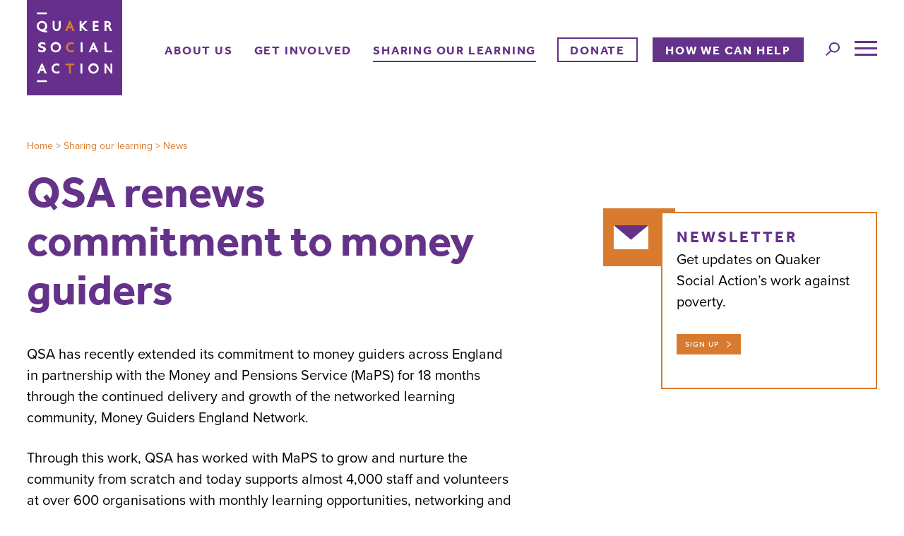

--- FILE ---
content_type: text/html; charset=utf-8
request_url: https://quakersocialaction.org.uk/sharing-our-learning/news/qsa-renews
body_size: 11700
content:


<!-- THEME DEBUG -->
<!-- CALL: theme('html') -->
<!-- FILE NAME SUGGESTIONS:
   * html--node--1080.tpl.php
   * html--node--%.tpl.php
   * html--node.tpl.php
   x html.tpl.php
-->
<!-- BEGIN OUTPUT from 'sites/default/themes/quakersocialactionorguk/templates/html.tpl.php' -->
<!DOCTYPE html>
<html  lang="en" dir="ltr" prefix="content: http://purl.org/rss/1.0/modules/content/ dc: http://purl.org/dc/terms/ foaf: http://xmlns.com/foaf/0.1/ rdfs: http://www.w3.org/2000/01/rdf-schema# sioc: http://rdfs.org/sioc/ns# sioct: http://rdfs.org/sioc/types# skos: http://www.w3.org/2004/02/skos/core# xsd: http://www.w3.org/2001/XMLSchema# schema: http://schema.org/">
<head>
  <meta charset="utf-8" />
<link rel="shortcut icon" href="https://quakersocialaction.org.uk/sites/default/themes/quakersocialactionorguk/favicon.ico" type="image/vnd.microsoft.icon" />
<meta name="description" content="QSA will continue to deliver Money Guiders England Network in partnership with the Money and Pensions Service (MaPS)" />
<meta name="generator" content="Drupal 7 (http://drupal.org)" />
<link rel="canonical" href="https://quakersocialaction.org.uk/sharing-our-learning/news/qsa-renews" />
<link rel="shortlink" href="https://quakersocialaction.org.uk/node/1080" />
<meta property="og:url" content="https://quakersocialaction.org.uk/sharing-our-learning/news/qsa-renews" />
<meta property="og:title" content="QSA renews commitment to money guiders" />
<meta property="og:description" content="QSA will continue to deliver Money Guiders England Network in partnership with the Money and Pensions Service (MaPS)" />
<meta property="og:image" content="https://quakersocialaction.org.uk/sites/default/files/field/image/MGEN%20logo%20pic.png" />
<meta name="twitter:card" content="summary_large_image" />
  <title>QSA renews commitment to money guiders | quakersocialaction.org.uk</title>
  <meta http-equiv="X-UA-Compatible" content="IE=edge">
  <meta name="MobileOptimized" content="width">
  <meta name="HandheldFriendly" content="true">
  <meta name="viewport" content="width=device-width, initial-scale=1.0">
  

  <style>
@import url("https://quakersocialaction.org.uk/modules/field/theme/field.css?t8e0k3");
@import url("https://quakersocialaction.org.uk/sites/all/modules/logintoboggan/logintoboggan.css?t8e0k3");
@import url("https://quakersocialaction.org.uk/modules/search/search.css?t8e0k3");
@import url("https://quakersocialaction.org.uk/modules/user/user.css?t8e0k3");
@import url("https://quakersocialaction.org.uk/sites/all/modules/video_filter/video_filter.css?t8e0k3");
@import url("https://quakersocialaction.org.uk/sites/all/modules/views/css/views.css?t8e0k3");
@import url("https://quakersocialaction.org.uk/sites/all/modules/lazyloader/lazyloader.css?t8e0k3");
@import url("https://quakersocialaction.org.uk/sites/all/modules/ckeditor/css/ckeditor.css?t8e0k3");
</style>
<style>
@import url("https://quakersocialaction.org.uk/sites/all/modules/ctools/css/ctools.css?t8e0k3");
</style>
<style>
@import url("https://quakersocialaction.org.uk/sites/default/themes/quakersocialactionorguk/stylesheets/styles.css?t8e0k3");
</style>
  <script defer="defer" src="https://quakersocialaction.org.uk/sites/default/files/google_tag/primary/google_tag.script.js?t8e0k3"></script>
<script src="https://quakersocialaction.org.uk/sites/all/modules/jquery_update/replace/jquery/1.12/jquery.min.js?v=1.12.4"></script>
<script src="https://quakersocialaction.org.uk/misc/jquery-extend-3.4.0.js?v=1.12.4"></script>
<script src="https://quakersocialaction.org.uk/misc/jquery-html-prefilter-3.5.0-backport.js?v=1.12.4"></script>
<script src="https://quakersocialaction.org.uk/misc/jquery.once.js?v=1.2"></script>
<script src="https://quakersocialaction.org.uk/misc/drupal.js?t8e0k3"></script>
<script src="https://quakersocialaction.org.uk/sites/all/modules/jquery_update/js/jquery_browser.js?v=0.0.1"></script>
<script src="https://quakersocialaction.org.uk/sites/all/modules/entityreference/js/entityreference.js?t8e0k3"></script>
<script src="https://quakersocialaction.org.uk/sites/all/modules/lazyloader/jquery.lazyloader.js?t8e0k3"></script>
<script src="https://quakersocialaction.org.uk/sites/all/modules/google_analytics/googleanalytics.js?t8e0k3"></script>
<script src="https://www.googletagmanager.com/gtag/js?id=G-89SK1M8RYH"></script>
<script>window.google_analytics_uacct = "G-89SK1M8RYH";window.dataLayer = window.dataLayer || [];function gtag(){dataLayer.push(arguments)};gtag("js", new Date());gtag("set", "developer_id.dMDhkMT", true);gtag("config", "G-89SK1M8RYH", {"groups":"default","anonymize_ip":true});</script>
<script src="https://quakersocialaction.org.uk/sites/default/themes/quakersocialactionorguk/js/script.js?t8e0k3"></script>
<script src="https://quakersocialaction.org.uk/sites/default/themes/quakersocialactionorguk/js/ckeditor.styles.js?t8e0k3"></script>
<script src="https://quakersocialaction.org.uk/sites/default/themes/quakersocialactionorguk/js/lazyload_patch.js?t8e0k3"></script>
<script>jQuery.extend(Drupal.settings, {"basePath":"\/","pathPrefix":"","setHasJsCookie":0,"ajaxPageState":{"theme":"quakersocialactionorguk","theme_token":"BVsbrQMdKx0mYE3CXygSGvhsPTlFJhWhVuCPKq9q7Jg","js":{"0":1,"https:\/\/quakersocialaction.org.uk\/sites\/default\/files\/google_tag\/primary\/google_tag.script.js":1,"sites\/all\/modules\/jquery_update\/replace\/jquery\/1.12\/jquery.min.js":1,"misc\/jquery-extend-3.4.0.js":1,"misc\/jquery-html-prefilter-3.5.0-backport.js":1,"misc\/jquery.once.js":1,"misc\/drupal.js":1,"sites\/all\/modules\/jquery_update\/js\/jquery_browser.js":1,"sites\/all\/modules\/entityreference\/js\/entityreference.js":1,"sites\/all\/modules\/lazyloader\/jquery.lazyloader.js":1,"sites\/all\/modules\/google_analytics\/googleanalytics.js":1,"https:\/\/www.googletagmanager.com\/gtag\/js?id=G-89SK1M8RYH":1,"1":1,"sites\/default\/themes\/quakersocialactionorguk\/js\/script.js":1,"sites\/default\/themes\/quakersocialactionorguk\/js\/ckeditor.styles.js":1,"sites\/default\/themes\/quakersocialactionorguk\/js\/lazyload_patch.js":1},"css":{"modules\/system\/system.base.css":1,"modules\/system\/system.menus.css":1,"modules\/system\/system.messages.css":1,"modules\/system\/system.theme.css":1,"modules\/field\/theme\/field.css":1,"sites\/all\/modules\/logintoboggan\/logintoboggan.css":1,"modules\/node\/node.css":1,"modules\/search\/search.css":1,"modules\/user\/user.css":1,"sites\/all\/modules\/video_filter\/video_filter.css":1,"sites\/all\/modules\/views\/css\/views.css":1,"sites\/all\/modules\/lazyloader\/lazyloader.css":1,"sites\/all\/modules\/ckeditor\/css\/ckeditor.css":1,"sites\/all\/modules\/ctools\/css\/ctools.css":1,"sites\/default\/themes\/quakersocialactionorguk\/system.base.css":1,"sites\/default\/themes\/quakersocialactionorguk\/system.menus.css":1,"sites\/default\/themes\/quakersocialactionorguk\/system.messages.css":1,"sites\/default\/themes\/quakersocialactionorguk\/system.theme.css":1,"sites\/default\/themes\/quakersocialactionorguk\/comment.css":1,"sites\/default\/themes\/quakersocialactionorguk\/node.css":1,"sites\/default\/themes\/quakersocialactionorguk\/stylesheets\/styles.css":1}},"video_filter":{"url":{"ckeditor":"\/video_filter\/dashboard\/ckeditor"},"instructions_url":"\/video_filter\/instructions","modulepath":"sites\/all\/modules\/video_filter"},"googleanalytics":{"account":["G-89SK1M8RYH"],"trackOutbound":1,"trackMailto":1,"trackDownload":1,"trackDownloadExtensions":"7z|aac|arc|arj|asf|asx|avi|bin|csv|doc(x|m)?|dot(x|m)?|exe|flv|gif|gz|gzip|hqx|jar|jpe?g|js|mp(2|3|4|e?g)|mov(ie)?|msi|msp|pdf|phps|png|ppt(x|m)?|pot(x|m)?|pps(x|m)?|ppam|sld(x|m)?|thmx|qtm?|ra(m|r)?|sea|sit|tar|tgz|torrent|txt|wav|wma|wmv|wpd|xls(x|m|b)?|xlt(x|m)|xlam|xml|z|zip"},"lazyloader":{"loadImageDelay":50}});</script>
      <!--[if lt IE 9]>
    <script src="/sites/all/themes/zen/js/html5shiv.min.js"></script>
    <![endif]-->
    
  <link rel="apple-touch-icon" sizes="180x180" href="/sites/default/themes/quakersocialactionorguk/images-source/favicon/apple-touch-icon.png">
  <link rel="icon" type="image/png" href="/sites/default/themes/quakersocialactionorguk/images-source/favicon/favicon-32x32.png" sizes="32x32">
  <link rel="icon" type="image/png" href="/sites/default/themes/quakersocialactionorguk/images-source/favicon/favicon-16x16.png" sizes="16x16">
  <link rel="manifest" href="/sites/default/themes/quakersocialactionorguk/images-source/favicon/manifest.json">
  <link rel="mask-icon" href="/sites/default/themes/quakersocialactionorguk/images-source/favicon/safari-pinned-tab.svg" color="#653289">
  <link rel="shortcut icon" href="/sites/default/themes/quakersocialactionorguk/images-source/favicon/favicon.ico">
  <meta name="msapplication-config" content="/sites/default/themes/quakersocialactionorguk/images-source/favicon/browserconfig.xml">
  <meta name="theme-color" content="#ffffff">

  <script src="https://use.typekit.net/kvm0fff.js"></script>
  <script>try{Typekit.load({ async: true });}catch(e){}</script>

<!--  Hotjar Tracking Code for https://quakersocialaction.org.uk/ -->
  <script>
    (function(h,o,t,j,a,r){
        h.hj=h.hj||function(){(h.hj.q=h.hj.q||[]).push(arguments)};
        h._hjSettings={hjid:3603804,hjsv:6};
        a=o.getElementsByTagName('head')[0];
        r=o.createElement('script');r.async=1;
        r.src=t+h._hjSettings.hjid+j+h._hjSettings.hjsv;
        a.appendChild(r);
    })(window,document,'https://static.hotjar.com/c/hotjar-','.js?sv=');
</script>

<!-- Start cookieyes banner -->
<script>
    	window.dataLayer = window.dataLayer || [];
		function gtag() {
			dataLayer.push(arguments);
		}
		gtag("consent", "default", {
			ad_storage: "denied",
			ad_user_data: "denied", 
			ad_personalization: "denied",
			analytics_storage: "denied",
			functionality_storage: "denied",
			personalization_storage: "denied",
			security_storage: "granted",
			wait_for_update: 2000,
		});
		gtag("set", "ads_data_redaction", true);
		gtag("set", "url_passthrough", true);
	</script>
<script id="cookieyes" type="text/javascript" src="https://cdn-cookieyes.com/client_data/1ea1964bff81fbc81a809a0f/script.js"></script>
<!-- End cookieyes banner -->

</head>
<body class="html not-front not-logged-in one-sidebar sidebar-second page-node page-node- page-node-1080 node-type-news section-sharing-our-learning" >
      <p class="skip-link__wrapper">
      <a href="#main-menu" class="skip-link visually-hidden visually-hidden--focusable" id="skip-link">Jump to navigation</a>
    </p>
    

<!-- THEME DEBUG -->
<!-- CALL: theme('region') -->
<!-- FILE NAME SUGGESTIONS:
   * region--page-top.tpl.php
   x region.tpl.php
-->
<!-- BEGIN OUTPUT from 'sites/all/themes/zen/templates/region.tpl.php' -->
  <div class="region region-page-top">
    <noscript aria-hidden="true"><iframe src="https://www.googletagmanager.com/ns.html?id=GTM-PQSJXJQ" height="0" width="0" style="display:none;visibility:hidden"></iframe></noscript>
  </div>

<!-- END OUTPUT from 'sites/all/themes/zen/templates/region.tpl.php' -->

  

<!-- THEME DEBUG -->
<!-- CALL: theme('page') -->
<!-- FILE NAME SUGGESTIONS:
   * page--node--1080.tpl.php
   * page--node--%.tpl.php
   * page--node.tpl.php
   x page.tpl.php
-->
<!-- BEGIN OUTPUT from 'sites/default/themes/quakersocialactionorguk/templates/page.tpl.php' -->
<!--- page_debug page_debug_start node_variables has_node no_field_which_view page_debug_end -->
<div class="page project_na no_which_view  no_banner ">
  <div class="page_inner">
    <div class="width_holder width_holder_header">
      <div class="width_holder_inner">
        <header class="header" role="banner">

                      <a href="/" title="Home" rel="home" class="header__logo"><span class="text">Quaker Social Action</span><img src="/sites/default/themes/quakersocialactionorguk/images-source/logo_qsa.png" alt="Quaker Social Action logo"></a>
          
          <div class="header_rhs">
            <div class="header_top_bar">
              
              
            </div>


                        <nav class="main-menu" role="navigation">
              <h2 class="visually-hidden">Main menu</h2><ul class="navbar clearfix"><li class="menu-413 first"><a href="/about-us">About Us</a></li>
<li class="menu-416"><a href="/get-involved">Get Involved</a></li>
<li class="menu-415 active-trail"><a href="/sharing-our-learning" class="active-trail">Sharing our learning</a></li>
<li class="menu-417"><a href="/training">Training</a></li>
<li class="menu-788"><a href="https://quakersocialaction.org.uk/get-involved/ways-donate" title="">Donate</a></li>
<li class="menu-1020"><a href="/we-can-help">How we can help</a></li>
<li class="menu-895"><a href="/news" title="">News</a></li>
<li class="menu-704"><a href="/impact-reports">Annual reports</a></li>
<li class="menu-1059 last"><a href="/tools-talking-about">Tools for talking about money</a></li>
</ul>            </nav>
            
            
            

<!-- THEME DEBUG -->
<!-- CALL: theme('region') -->
<!-- FILE NAME SUGGESTIONS:
   * region--header.tpl.php
   x region.tpl.php
-->
<!-- BEGIN OUTPUT from 'sites/all/themes/zen/templates/region.tpl.php' -->
  <div class="header__region region region-header">
    

<!-- THEME DEBUG -->
<!-- CALL: theme('block') -->
<!-- FILE NAME SUGGESTIONS:
   * block--block--19.tpl.php
   * block--block.tpl.php
   * block--header.tpl.php
   x block.tpl.php
-->
<!-- BEGIN OUTPUT from 'sites/default/themes/quakersocialactionorguk/templates/block.tpl.php' -->
<div class="block block-block first odd" id="block-block-19">

	<div class="block_inner">
	  	  	  
	  <div class="content_inner">
	  	<a href="/search/node" id="header_search_button">Search</a>	  </div>
	 </div>

</div>

<!-- END OUTPUT from 'sites/default/themes/quakersocialactionorguk/templates/block.tpl.php' -->



<!-- THEME DEBUG -->
<!-- CALL: theme('block') -->
<!-- FILE NAME SUGGESTIONS:
   * block--block--1.tpl.php
   * block--block.tpl.php
   * block--header.tpl.php
   x block.tpl.php
-->
<!-- BEGIN OUTPUT from 'sites/default/themes/quakersocialactionorguk/templates/block.tpl.php' -->
<div class="block block-block last even" id="block-block-1">

	<div class="block_inner">
	  	  	  
	  <div class="content_inner">
	  	<a id="burger_menu_control" href="#"><span class="stripe"></span><span class="stripe"></span><span class="stripe"></span><span class="stripe"></span></a>	  </div>
	 </div>

</div>

<!-- END OUTPUT from 'sites/default/themes/quakersocialactionorguk/templates/block.tpl.php' -->

  </div>

<!-- END OUTPUT from 'sites/all/themes/zen/templates/region.tpl.php' -->


          </div>

        </header>
      </div>
    </div>
        <div id="content" class="width_holder width_holder_content">
      <div class="width_holder_inner">

          
                <div class="layout-swap">


          <main class="layout-left-content" role="main">
                        <nav class="breadcrumb" role="navigation"><h2 class="breadcrumb__title">You are here</h2><ol class="breadcrumb__list"><li class="breadcrumb__item"><a href="/">Home</a><span class="breadcrumb__separator">&gt;</span></li><li class="breadcrumb__item"><a href="/sharing-our-learning">Sharing our learning</a><span class="breadcrumb__separator">&gt;</span></li><li class="breadcrumb__item"><a href="/sharing-our-learning/news">News</a></li></ol></nav>            <a href="#skip-link" class="visually-hidden visually-hidden--focusable" id="main-content">Back to top</a>
                                      <div class="h1_wrapper">
                <div class="h1_wrapper_inner">
                  <h1>QSA renews commitment to money guiders</h1>
                </div>
              </div>
                                                                                    

<!-- THEME DEBUG -->
<!-- CALL: theme('region') -->
<!-- FILE NAME SUGGESTIONS:
   * region--content.tpl.php
   x region--no-wrapper.tpl.php
   * region.tpl.php
-->
<!-- BEGIN OUTPUT from 'sites/all/themes/zen/templates/region--no-wrapper.tpl.php' -->



<!-- THEME DEBUG -->
<!-- CALL: theme('block') -->
<!-- FILE NAME SUGGESTIONS:
   x block--no-wrapper.tpl.php
   * block--system--main.tpl.php
   * block--system.tpl.php
   * block--content.tpl.php
   * block.tpl.php
-->
<!-- BEGIN OUTPUT from 'sites/all/themes/zen/templates/block--no-wrapper.tpl.php' -->




<!-- THEME DEBUG -->
<!-- CALL: theme('node') -->
<!-- FILE NAME SUGGESTIONS:
   * node--1080.tpl.php
   * node--news.tpl.php
   x node.tpl.php
-->
<!-- BEGIN OUTPUT from 'sites/default/themes/quakersocialactionorguk/templates/node.tpl.php' -->
<article class="node-1080 node node-news node-home_news view-mode-full without_content_sidebar clearfix" about="/sharing-our-learning/news/qsa-renews" typeof="sioc:Item foaf:Document">

      <header>
                  <span property="dc:title" content="QSA renews commitment to money guiders" class="rdf-meta element-hidden"></span>
      
          </header>
    
  <div id="content_box" class=" without_content_sidebar">
    <!-- div class="content_sidebar"></div -->  <div id="content_box_inner" class=" without_content_sidebar">
  <div class="field field-name-body field-type-text-with-summary field-label-hidden"><div class="field-items"><div class="field-item even" property="content:encoded"><p>QSA has recently extended its commitment to money guiders across England in partnership with the Money and Pensions Service (MaPS) for 18 months through the continued delivery and growth of the networked learning community, Money Guiders England Network.</p>
<p>Through this work, QSA has worked with MaPS to grow and nurture the community from scratch and today supports almost 4,000 staff and volunteers at over 600 organisations with monthly learning opportunities, networking and sharing knowledge, skills and experience with each other. Since beginning delivery in partnership with MaPS in 2021, QSA has hosted or co-hosted almost 100 events, with hundreds of individuals taking part and going on to share their learning with thousands of others.</p>
<p>During the first three years of delivery of the Money Guiders England Network, QSA has worked with a wide range of organisations to deliver digital and in person learning, including Action for Happiness, Association of British Credit Unions, Citizens Advice, Department for Work and Pensions, England Illegal Money Lending Team, Independent Food Aid Network, National Energy Action, Trussell Trust and many more.  </p>
<p>The events are usually linked to the MaPS Money Guiders Competency Framework, which includes technical domain areas such as households, budgeting &amp; cashflow, welfare benefits and planning for later life.</p>
<p>The Money Guiders England Network is one of 4 networks for each of the UK’s nations and those networks are part of a wider offer by the Money and Pensions Service to support the delivery of money guidance across the UK, including tools such as the competency framework, a partnership programme for organisations and e-learning.</p>
<p>If you ever assist people who need help with money issues, you could be giving money guidance. You can join the network by<strong> <a href="https://forms.office.com/pages/responsepage.aspx?id=MhDku86PQk26tUTiFRCIbXlbtrJNjERJrNsAprakSGtUN0k1VkZFVVNCVTJSUlkxMTFRVDZYRkVWMi4u">registering here</a> [external link] </strong>for free<strong>.</strong></p>
<p> </p>
</div></div></div><span property="dc:title" content="QSA renews commitment to money guiders" class="rdf-meta element-hidden"></span>
  
    </div>
  </div>
  <!-- no $content['field_which_view'] --><!-- no node->field_which_view --></article>

<!-- END OUTPUT from 'sites/default/themes/quakersocialactionorguk/templates/node.tpl.php' -->


<!-- END OUTPUT from 'sites/all/themes/zen/templates/block--no-wrapper.tpl.php' -->



<!-- THEME DEBUG -->
<!-- CALL: theme('block') -->
<!-- FILE NAME SUGGESTIONS:
   * block--eff-common--tags-and-date.tpl.php
   * block--eff-common.tpl.php
   * block--content.tpl.php
   x block.tpl.php
-->
<!-- BEGIN OUTPUT from 'sites/default/themes/quakersocialactionorguk/templates/block.tpl.php' -->
<div class="block block-eff-common even" id="block-eff-common-tags-and-date">

	<div class="block_inner">
	  	  	  
	  <div class="content_inner">
	  	<span class='tag'><a class='get_taxo get_taxo_node get_taxo_nid_11 get_taxo_vid_na' href='/node/11'>News</a> <a class='get_taxo get_taxo_node get_taxo_nid_721 get_taxo_vid_na' href='/node/721'>Money Guiders England Network</a> <a class='get_taxo get_taxo_tid_10 get_taxo_vid_3' href='/taxonomy/term/10'>Financial capability</a> <a class='get_taxo get_taxo_tid_1 get_taxo_vid_3' href='/taxonomy/term/1'>General news</a> <a class='get_taxo get_taxo_tid_16 get_taxo_vid_5' href='/taxonomy/term/16'>Money and financial literacy</a> <a class='get_taxo get_taxo_tid_40 get_taxo_vid_4' href='/taxonomy/term/40'>Money Guiders Network</a></span><span class='list_block date_box format_by_type'>25 Apr 2024</span>	  </div>
	 </div>

</div>

<!-- END OUTPUT from 'sites/default/themes/quakersocialactionorguk/templates/block.tpl.php' -->



<!-- THEME DEBUG -->
<!-- CALL: theme('block') -->
<!-- FILE NAME SUGGESTIONS:
   * block--eff-common--social-share.tpl.php
   * block--eff-common.tpl.php
   * block--content.tpl.php
   x block.tpl.php
-->
<!-- BEGIN OUTPUT from 'sites/default/themes/quakersocialactionorguk/templates/block.tpl.php' -->
<div class="block block-eff-common last odd" id="block-eff-common-social-share">

	<div class="block_inner">
	  	  	    <h2 class="block__title">Share</h2>
	  	  
	  <div class="content_inner">
	  	<ul id='social-share-links'><li class='tweet'><a target='_blank' href='//twitter.com/home/?status=quakersocialaction.org.uk:%20QSA%20renews%20commitment%20to%20money%20guiders%20https://quakersocialaction.org.uk/node/1080'>Tweet this</a></li><li class='like'><a target='_blank' href='http://www.facebook.com/sharer.php?u=https://quakersocialaction.org.uk/node/1080&t=quakersocialaction.org.uk: QSA renews commitment to money guiders'>Share on facebook</a></li><li class='mailto'><a class='social_follow' id='social_follow_mailto' href='mailto:?subject=NCB+ncb.org.uk&body=Have+a+look+at%3A+https%3A%2F%2Fquakersocialaction.org.uk%2Fnode%2F1080' target='_blank'>Email</a></li></ul>	  </div>
	 </div>

</div>

<!-- END OUTPUT from 'sites/default/themes/quakersocialactionorguk/templates/block.tpl.php' -->


<!-- END OUTPUT from 'sites/all/themes/zen/templates/region--no-wrapper.tpl.php' -->

                      </main>

                      <aside class="layout-right-sidebar" role="complementary">
              

<!-- THEME DEBUG -->
<!-- CALL: theme('region') -->
<!-- FILE NAME SUGGESTIONS:
   * region--sidebar-second.tpl.php
   x region--no-wrapper.tpl.php
   * region.tpl.php
-->
<!-- BEGIN OUTPUT from 'sites/all/themes/zen/templates/region--no-wrapper.tpl.php' -->



<!-- THEME DEBUG -->
<!-- CALL: theme('block') -->
<!-- FILE NAME SUGGESTIONS:
   * block--block--45.tpl.php
   * block--block.tpl.php
   * block--sidebar-second.tpl.php
   x block.tpl.php
-->
<!-- BEGIN OUTPUT from 'sites/default/themes/quakersocialactionorguk/templates/block.tpl.php' -->
<div class="block block-block first last odd" id="block-block-45">

	<div class="block_inner">
	  	  	    <h2 class="block__title">Newsletter</h2>
	  	  
	  <div class="content_inner">
	  	<p>Get updates on Quaker Social Action’s work against poverty.</p>

<p><a class="button" href="/node/429">Sign up</a></p>	  </div>
	 </div>

</div>

<!-- END OUTPUT from 'sites/default/themes/quakersocialactionorguk/templates/block.tpl.php' -->


<!-- END OUTPUT from 'sites/all/themes/zen/templates/region--no-wrapper.tpl.php' -->

            </aside>
          
        </div>
      </div>
    </div>


    <div class="width_holder width_holder_pre_footer">
      <div class="width_holder_inner">
        

<!-- THEME DEBUG -->
<!-- CALL: theme('region') -->
<!-- FILE NAME SUGGESTIONS:
   * region--pre-footer.tpl.php
   x region.tpl.php
-->
<!-- BEGIN OUTPUT from 'sites/all/themes/zen/templates/region.tpl.php' -->
  <div class="region region-pre-footer">
    

<!-- THEME DEBUG -->
<!-- CALL: theme('block') -->
<!-- FILE NAME SUGGESTIONS:
   * block--block--40.tpl.php
   * block--block.tpl.php
   * block--pre-footer.tpl.php
   x block.tpl.php
-->
<!-- BEGIN OUTPUT from 'sites/default/themes/quakersocialactionorguk/templates/block.tpl.php' -->
<div class="block block-block first last odd" id="block-block-40">

	<div class="block_inner">
	  	  	    <h2 class="block__title">Sign up for our email updates</h2>
	  	  
	  <div class="content_inner">
	  	<div>
<!-- IMPORTANT CHANGES HAVE BEEN MADE TO DEFAULT FORM CODE. SEE COMMENTS -->

<!-- h1 removed -->

<form class="js-cm-form" id="subForm" action="https://www.createsend.com/t/subscribeerror?description=" method="post" data-id="A61C50BEC994754B1D79C5819EC1255C64D2A660707C1926424CCDF7A6EEB10430BFBE50231A1A500DD99AAF188569C40A6979C0C588B1A9E8B7B680348A16E9">

<div class="fieldset-wrapper"> <!-- Wrapper div added-->
  <!-- Start: introduction paragraph added -->
  <div class="intro intro_desktop">
    <p class="introduction">Your support really makes a difference to us and our email updates explain just how your support helps. By signing up you’ll hear our latest news, our achievements, and the plans for the future made possible by your donations. You’ll also hear from the real poverty experts: people living on the lowest incomes who turn to us for practical support.</p>
  </div>
  <div class="intro intro_mobile">
    <p class="introduction">Your support really makes a difference to us and our email updates explain just how your support helps.</p>
  </div>
  <!-- End: introduction paragraph added -->

  <div class="form_items"><!-- class added: form_items -->
    <div class="form-item"><!-- class added: form_item -->
      <label>Name</label>
      <input aria-label="Name" id="fieldName" maxlength="200" name="cm-name" class="form-text"><!-- class added: form-text-->
    </div>
    <div class="form-item"><!-- class added: form_item -->
      <label>Email</label>
      <input autocomplete="Email" aria-label="Email" class="js-cm-email-input qa-input-email form-text" id="fieldEmail" maxlength="200" name="cm-jjutou-jjutou" required="" type="email"><!-- class added: form-text-->
    </div>
    <div class="form-item"><!-- class added: form_item -->
      <label>Opt in to another list</label>
        <div class="checkboxes"><!-- wrapper div added -->
          <!-- div class="form-item"><input id="jjutor" name="cm-ol-jjutor" type="checkbox" value="jjutor"><label for="jjutor">Financial capability newsletter from Made of Money </label></div --><!-- class added: form_item -->
          <div class="form-item"><input id="jjutol" name="cm-ol-jjutol" type="checkbox" value="jjutol"><label for="jjutol">Funeral poverty newsletter from Down to Earth</label></div><!-- class added: form_item -->
          <div class="form-item"><input id="jjutby" name="cm-ol-jjutby" type="checkbox" value="jjutby"><label for="jjutby">Wellbeing newsletter from This Way Up</label></div><!-- class added: form_item -->
          <!-- div class="form-item"><input id="jjutod" name="cm-ol-jjutod" type="checkbox" value="jjutod"><label for="jjutod">Young adult carer newsletter from Move On Up</label></div --><!-- class added: form_item -->
        </div>
    </div><!-- Close added wrapper div -->
  </div>

  <!-- Start: Outro paragraph added -->
  <div class="outro">
    <p class="introduction">At QSA we take your privacy seriously. We do not share your personal information with third parties and you can unsubscribe at any time.</p>
  </div>
  <!-- End: Outro paragraph added -->

</div><!-- Close added wrapper div -->
<button type="submit">Subscribe</button>

</form>

</div>

<script type="text/javascript" src="https://js.createsend1.com/javascript/copypastesubscribeformlogic.js"></script>	  </div>
	 </div>

</div>

<!-- END OUTPUT from 'sites/default/themes/quakersocialactionorguk/templates/block.tpl.php' -->

  </div>

<!-- END OUTPUT from 'sites/all/themes/zen/templates/region.tpl.php' -->

      </div>
    </div>

    <div id="background_effects" class="width_holder width_holder_background_effects">
      <div id="background_effects__colour">
      </div>
      <div id="background_effects__image">
        <div class="background_effects_inner">
          <div class="image">
          </div>
        </div>
      </div>
    </div>

    <div id="burger_menu_box" class="hidden closed">
      <div class="burger_content_overlay">
      </div>
      <div class="burger_inner">
        

<!-- THEME DEBUG -->
<!-- CALL: theme('region') -->
<!-- FILE NAME SUGGESTIONS:
   * region--burger.tpl.php
   x region.tpl.php
-->
<!-- BEGIN OUTPUT from 'sites/all/themes/zen/templates/region.tpl.php' -->
  <div class="region region-burger">
    

<!-- THEME DEBUG -->
<!-- CALL: theme('block') -->
<!-- FILE NAME SUGGESTIONS:
   * block--block--10.tpl.php
   * block--block.tpl.php
   * block--burger.tpl.php
   x block.tpl.php
-->
<!-- BEGIN OUTPUT from 'sites/default/themes/quakersocialactionorguk/templates/block.tpl.php' -->
<div class="block block-block first odd" id="block-block-10">

	<div class="block_inner">
	  	  	  
	  <div class="content_inner">
	  	<p><a href="#" class="close_button"><span class="line"></span><span class="line"></span></a></p>
	  </div>
	 </div>

</div>

<!-- END OUTPUT from 'sites/default/themes/quakersocialactionorguk/templates/block.tpl.php' -->



<!-- THEME DEBUG -->
<!-- CALL: theme('block') -->
<!-- FILE NAME SUGGESTIONS:
   * block--menu-block--4.tpl.php
   * block--menu-block.tpl.php
   * block--burger.tpl.php
   x block.tpl.php
-->
<!-- BEGIN OUTPUT from 'sites/default/themes/quakersocialactionorguk/templates/block.tpl.php' -->
<div class="block block-menu-block last even" role="navigation" id="block-menu-block-4">

	<div class="block_inner">
	  	  	  
	  <div class="content_inner">
	  	

<!-- THEME DEBUG -->
<!-- CALL: theme('menu_block_wrapper') -->
<!-- BEGIN OUTPUT from 'sites/all/modules/menu_block/menu-block-wrapper.tpl.php' -->
<div class="menu-block-wrapper menu-block-4 menu-name-main-menu parent-mlid-0 menu-level-1">
  <ul class="menu"><li class="menu__item is-expanded first expanded menu-mlid-413"><a href="/about-us" class="menu__link">About Us</a><ul class="menu"><li class="menu__item is-leaf first leaf menu-mlid-481"><a href="/about-us/introducing-quaker" class="menu__link">Introduction</a></li>
<li class="menu__item is-leaf leaf menu-mlid-1028"><a href="/about-us/transformations-qsa" class="menu__link">Impact Report</a></li>
<li class="menu__item is-leaf leaf menu-mlid-482"><a href="/about-us/our-quaker-values" class="menu__link">Our Quaker values</a></li>
<li class="menu__item is-leaf leaf menu-mlid-1018"><a href="/about-us/our-commitment" class="menu__link">Our commitment to equity, diversity and inclusion</a></li>
<li class="menu__item is-expanded expanded menu-mlid-422"><a href="/about-us/people" title="People of Quaker Social Action" class="menu__link">People</a><ul class="menu"><li class="menu__item is-leaf is-parent first leaf has-children menu-mlid-423"><a href="/about-us/people/staff" class="menu__link">Staff</a></li>
<li class="menu__item is-leaf leaf menu-mlid-485"><a href="/about-us/people/trustees" class="menu__link">Trustees</a></li>
<li class="menu__item is-leaf last leaf menu-mlid-634"><a href="/about-us/people/volunteers" class="menu__link">Volunteers</a></li>
</ul></li>
<li class="menu__item is-expanded expanded menu-mlid-483"><a href="/about-us/150-years-history" class="menu__link">History - 150 years</a><ul class="menu"><li class="menu__item is-leaf first last leaf menu-mlid-643"><a href="/about-us/150-years-history/150-years-qsa-photo-gallery" class="menu__link">150 years of QSA photo gallery</a></li>
</ul></li>
<li class="menu__item is-collapsed collapsed menu-mlid-496"><a href="/about-us/work-us" class="menu__link">Work with us</a></li>
<li class="menu__item is-leaf last leaf menu-mlid-952"><a href="/about-us/origin-quaker" class="menu__link">The origin of Quaker Homeless Action (QHA)</a></li>
</ul></li>
<li class="menu__item is-expanded expanded menu-mlid-416"><a href="/get-involved" class="menu__link">Get Involved</a><ul class="menu"><li class="menu__item is-expanded first expanded menu-mlid-494"><a href="/get-involved/ways-donate" class="menu__link">Donate money</a><ul class="menu"><li class="menu__item is-leaf first last leaf menu-mlid-1054"><a href="/get-involved/ways-donate/personal-appeal-our" class="menu__link">A personal appeal from our Director</a></li>
</ul></li>
<li class="menu__item is-collapsed collapsed menu-mlid-495"><a href="/get-involved/fundraise-us" class="menu__link">Fundraise for us</a></li>
<li class="menu__item is-leaf leaf menu-mlid-751"><a href="/get-involved/leave-legacy-qsa" class="menu__link">Leave a legacy to QSA</a></li>
<li class="menu__item is-collapsed collapsed menu-mlid-651"><a href="/get-involved/work-us" class="menu__link">Work with us</a></li>
<li class="menu__item is-expanded expanded menu-mlid-493"><a href="/get-involved/volunteer-us" class="menu__link">Volunteer with us</a><ul class="menu"><li class="menu__item is-leaf first leaf menu-mlid-1042"><a href="/get-involved/volunteer-us/volunteer-funeral" class="menu__link">Funeral costs helpline volunteer</a></li>
<li class="menu__item is-leaf leaf menu-mlid-921"><a href="/get-involved/volunteer-us/volunteer-van-driver" class="menu__link">Volunteer van driver: mobile library</a></li>
<li class="menu__item is-leaf last leaf menu-mlid-922"><a href="/get-involved/volunteer-us/volunteer-mobile" class="menu__link">Volunteer: mobile library</a></li>
</ul></li>
<li class="menu__item is-leaf leaf menu-mlid-611"><a href="/get-involved/corporate-support" class="menu__link">Corporate support</a></li>
<li class="menu__item is-leaf last leaf menu-mlid-490"><a href="/get-involved/our-funders" class="menu__link">Our funders</a></li>
</ul></li>
<li class="menu__item is-expanded is-active-trail expanded active-trail menu-mlid-415"><a href="/sharing-our-learning" class="menu__link is-active-trail active-trail">Sharing our learning</a><ul class="menu"><li class="menu__item is-leaf first leaf menu-mlid-992"><a href="/sharing-our-learning/reports-publications" class="menu__link">Reports and publications</a></li>
<li class="menu__item is-leaf leaf menu-mlid-1016"><a href="/sharing-our-learning/voices" class="menu__link">Voices</a></li>
<li class="menu__item is-leaf leaf menu-mlid-613"><a href="/sharing-our-learning/poverty-uk" class="menu__link">Poverty in the UK</a></li>
<li class="menu__item is-leaf leaf menu-mlid-993"><a href="/sharing-our-learning/resources" class="menu__link">Resources</a></li>
<li class="menu__item is-expanded expanded menu-mlid-454"><a href="/sharing-our-learning/events" class="menu__link">Events</a><ul class="menu"><li class="menu__item is-leaf first last leaf menu-mlid-455"><a href="/taking-social-action/events/past-events" class="menu__link">Past Events</a></li>
</ul></li>
<li class="menu__item is-leaf is-active-trail last leaf active-trail menu-mlid-1002"><a href="/sharing-our-learning/news" class="menu__link is-active-trail active-trail">News</a></li>
</ul></li>
<li class="menu__item is-expanded expanded menu-mlid-417"><a href="/training" class="menu__link">Training</a><ul class="menu"><li class="menu__item is-leaf first leaf menu-mlid-605"><a href="/training/reducing-funeral" class="menu__link">Funeral costs support training</a></li>
<li class="menu__item is-leaf leaf menu-mlid-755"><a href="/training/sharing-our-learning" class="menu__link">Sharing our expertise</a></li>
<li class="menu__item is-expanded expanded menu-mlid-491"><a href="/training/training-events-calendar" class="menu__link">Training events</a><ul class="menu"><li class="menu__item is-leaf first last leaf menu-mlid-642"><a href="/training/training-events-calendar/funeral-costs" class="menu__link">Funeral costs training</a></li>
</ul></li>
<li class="menu__item is-leaf leaf menu-mlid-1034"><a href="/training/building-money-springboard" class="menu__link">Building the Money Springboard</a></li>
<li class="menu__item is-leaf last leaf menu-mlid-607"><a href="/training/house-training" class="menu__link">In-house training</a></li>
</ul></li>
<li class="menu__item is-leaf leaf menu-mlid-788"><a href="https://quakersocialaction.org.uk/get-involved/ways-donate" title="" class="menu__link">Donate</a></li>
<li class="menu__item is-expanded expanded menu-mlid-1020"><a href="/we-can-help" class="menu__link">How we can help</a><ul class="menu"><li class="menu__item is-expanded first expanded menu-mlid-477"><a href="/we-can-help/homelessness-housing" class="menu__link">Homelessness and housing</a><ul class="menu"><li class="menu__item is-leaf is-parent first leaf has-children menu-mlid-900"><a href="/we-can-help/homelessness-housing/cook" class="menu__link">Cook Up</a></li>
<li class="menu__item is-leaf is-parent last leaf has-children menu-mlid-929"><a href="/we-can-help/homelessness-housing/turn-corner" class="menu__link">Turn a Corner</a></li>
</ul></li>
<li class="menu__item is-expanded expanded menu-mlid-478"><a href="/we-can-help/helping-funerals" class="menu__link">Funeral poverty</a><ul class="menu"><li class="menu__item is-leaf is-parent first last leaf has-children menu-mlid-505"><a href="/we-can-help/helping-funerals/down-earth" class="menu__link">Down to Earth</a></li>
</ul></li>
<li class="menu__item is-expanded expanded menu-mlid-479"><a href="/we-can-help/money-finances" class="menu__link">Money and financial literacy</a><ul class="menu"><li class="menu__item is-leaf is-parent first last leaf has-children menu-mlid-905"><a href="/we-can-help/money-finances/money-guiders" class="menu__link">Money Guiders Network</a></li>
</ul></li>
<li class="menu__item is-expanded expanded menu-mlid-480"><a href="/we-can-help/improving-your-wellbeing" class="menu__link">Wellbeing</a><ul class="menu"><li class="menu__item is-leaf is-parent first last leaf has-children menu-mlid-509"><a href="/we-can-help/improving-your-wellbeing/way" class="menu__link">This Way Up</a></li>
</ul></li>
<li class="menu__item is-expanded last expanded menu-mlid-897"><a href="/we-can-help/supporting" class="menu__link">Supporting communities</a><ul class="menu"><li class="menu__item is-leaf is-parent first last leaf has-children menu-mlid-896"><a href="/we-can-help/supporting/community" class="menu__link">Community</a></li>
</ul></li>
</ul></li>
<li class="menu__item is-leaf leaf menu-mlid-895"><a href="/news" title="" class="menu__link">News</a></li>
<li class="menu__item is-leaf leaf menu-mlid-704"><a href="/impact-reports" class="menu__link">Annual reports</a></li>
<li class="menu__item is-leaf last leaf menu-mlid-1059"><a href="/tools-talking-about" class="menu__link">Tools for talking about money</a></li>
</ul></div>

<!-- END OUTPUT from 'sites/all/modules/menu_block/menu-block-wrapper.tpl.php' -->

	  </div>
	 </div>

</div>

<!-- END OUTPUT from 'sites/default/themes/quakersocialactionorguk/templates/block.tpl.php' -->

  </div>

<!-- END OUTPUT from 'sites/all/themes/zen/templates/region.tpl.php' -->

      </div><!-- end .width_holder_inner -->
    </div><!-- end #burger_menu_box -->
</div><!-- end .page -->

<div class="width_holder width_holder_footer">
  <div class="width_holder_inner">
    

<!-- THEME DEBUG -->
<!-- CALL: theme('region') -->
<!-- FILE NAME SUGGESTIONS:
   x region--footer.tpl.php
   * region.tpl.php
-->
<!-- BEGIN OUTPUT from 'sites/all/themes/zen/templates/region--footer.tpl.php' -->
  <footer class="footer region region-footer" role="contentinfo">
    

<!-- THEME DEBUG -->
<!-- CALL: theme('block') -->
<!-- FILE NAME SUGGESTIONS:
   * block--block--3.tpl.php
   * block--block.tpl.php
   * block--footer.tpl.php
   x block.tpl.php
-->
<!-- BEGIN OUTPUT from 'sites/default/themes/quakersocialactionorguk/templates/block.tpl.php' -->
<div class="block block-block first odd" id="block-block-3">

	<div class="block_inner">
	  	  	  
	  <div class="content_inner">
	  	<ul id="footer_social">
	<li><a class="twitter" href="https://bsky.app/profile/quakersocialaction.bsky.social" target="_blank">Twitter</a></li>
	<li><a class="facebook" href="http://facebook.com/quakersocialaction/" target="_blank">Facebook</a></li>
	<li><a class="email" href="mailto:info@qsa.org.uk" target="_top">Email</a></li>
	<li><a class="insta" href="http://instagram.com/quakersocialaction" target="_blank">Instagram</a></li>
</ul>
	  </div>
	 </div>

</div>

<!-- END OUTPUT from 'sites/default/themes/quakersocialactionorguk/templates/block.tpl.php' -->



<!-- THEME DEBUG -->
<!-- CALL: theme('block') -->
<!-- FILE NAME SUGGESTIONS:
   * block--block--4.tpl.php
   * block--block.tpl.php
   * block--footer.tpl.php
   x block.tpl.php
-->
<!-- BEGIN OUTPUT from 'sites/default/themes/quakersocialactionorguk/templates/block.tpl.php' -->
<div class="block block-block last even" id="block-block-4">

	<div class="block_inner">
	  	  	  
	  <div class="content_inner">
	  	<p><a class="logo_livingwage" href="http://www.livingwage.org.uk" target="_blank">We are a Living Wage Employer</a></p>
	  </div>
	 </div>

</div>

<!-- END OUTPUT from 'sites/default/themes/quakersocialactionorguk/templates/block.tpl.php' -->

  </footer>

<!-- END OUTPUT from 'sites/all/themes/zen/templates/region--footer.tpl.php' -->

    

<!-- THEME DEBUG -->
<!-- CALL: theme('region') -->
<!-- FILE NAME SUGGESTIONS:
   * region--footer-2.tpl.php
   x region.tpl.php
-->
<!-- BEGIN OUTPUT from 'sites/all/themes/zen/templates/region.tpl.php' -->
  <div class="region region-footer-2">
    

<!-- THEME DEBUG -->
<!-- CALL: theme('block') -->
<!-- FILE NAME SUGGESTIONS:
   * block--block--5.tpl.php
   * block--block.tpl.php
   * block--footer-2.tpl.php
   x block.tpl.php
-->
<!-- BEGIN OUTPUT from 'sites/default/themes/quakersocialactionorguk/templates/block.tpl.php' -->
<div class="block block-block first last odd" id="block-block-5">

	<div class="block_inner">
	  	  	    <h2 class="block__title">Contact us</h2>
	  	  
	  <div class="content_inner">
	  	<p>17 Old Ford Road<br />
Bethnal Green<br />
London<br />
E2 9PJ</p>

<p>Main office: 020 8983 5030<br />
Email: <a href="mailto:info@qsa.org.uk" target="_top">info@qsa.org.uk</a><br />
Communications (including media enquiries) and fundraising:  <a href="mailto:fandc@qsa.org.uk" target="_top">fandc@qsa.org.uk</a></p>

<p>&nbsp;</p>
	  </div>
	 </div>

</div>

<!-- END OUTPUT from 'sites/default/themes/quakersocialactionorguk/templates/block.tpl.php' -->

  </div>

<!-- END OUTPUT from 'sites/all/themes/zen/templates/region.tpl.php' -->

    

<!-- THEME DEBUG -->
<!-- CALL: theme('region') -->
<!-- FILE NAME SUGGESTIONS:
   * region--footer-3.tpl.php
   x region.tpl.php
-->
<!-- BEGIN OUTPUT from 'sites/all/themes/zen/templates/region.tpl.php' -->
  <div class="region region-footer-3">
    

<!-- THEME DEBUG -->
<!-- CALL: theme('block') -->
<!-- FILE NAME SUGGESTIONS:
   * block--menu-block--1.tpl.php
   * block--menu-block.tpl.php
   * block--footer-3.tpl.php
   x block.tpl.php
-->
<!-- BEGIN OUTPUT from 'sites/default/themes/quakersocialactionorguk/templates/block.tpl.php' -->
<div class="block block-menu-block first last odd" role="navigation" id="block-menu-block-1">

	<div class="block_inner">
	  	  	    <h2 class="block__title">Using our site</h2>
	  	  
	  <div class="content_inner">
	  	

<!-- THEME DEBUG -->
<!-- CALL: theme('menu_block_wrapper') -->
<!-- BEGIN OUTPUT from 'sites/all/modules/menu_block/menu-block-wrapper.tpl.php' -->
<div class="menu-block-wrapper menu-block-1 menu-name-menu-footer-menu-a parent-mlid-0 menu-level-1">
  <ul class="menu"><li class="menu__item is-leaf first leaf menu-mlid-409"><a href="/terms-use" title="" class="menu__link">Terms of use</a></li>
<li class="menu__item is-leaf leaf menu-mlid-672"><a href="/privacy-policy" title="" class="menu__link">Privacy policy</a></li>
<li class="menu__item is-leaf leaf menu-mlid-645"><a href="/about-us/work-us" title="" class="menu__link">Work with us</a></li>
<li class="menu__item is-leaf last leaf menu-mlid-960"><a href="/complaints" title="" class="menu__link">Complaints</a></li>
</ul></div>

<!-- END OUTPUT from 'sites/all/modules/menu_block/menu-block-wrapper.tpl.php' -->

	  </div>
	 </div>

</div>

<!-- END OUTPUT from 'sites/default/themes/quakersocialactionorguk/templates/block.tpl.php' -->

  </div>

<!-- END OUTPUT from 'sites/all/themes/zen/templates/region.tpl.php' -->

    

<!-- THEME DEBUG -->
<!-- CALL: theme('region') -->
<!-- FILE NAME SUGGESTIONS:
   * region--footer-4.tpl.php
   x region.tpl.php
-->
<!-- BEGIN OUTPUT from 'sites/all/themes/zen/templates/region.tpl.php' -->
  <div class="region region-footer-4">
    

<!-- THEME DEBUG -->
<!-- CALL: theme('block') -->
<!-- FILE NAME SUGGESTIONS:
   * block--menu-block--2.tpl.php
   * block--menu-block.tpl.php
   * block--footer-4.tpl.php
   x block.tpl.php
-->
<!-- BEGIN OUTPUT from 'sites/default/themes/quakersocialactionorguk/templates/block.tpl.php' -->
<div class="block block-menu-block first odd" role="navigation" id="block-menu-block-2">

	<div class="block_inner">
	  	  	    <h2 class="block__title">Support us</h2>
	  	  
	  <div class="content_inner">
	  	

<!-- THEME DEBUG -->
<!-- CALL: theme('menu_block_wrapper') -->
<!-- BEGIN OUTPUT from 'sites/all/modules/menu_block/menu-block-wrapper.tpl.php' -->
<div class="menu-block-wrapper menu-block-2 menu-name-menu-footer-menu-b parent-mlid-0 menu-level-1">
  <ul class="menu"><li class="menu__item is-leaf first last leaf menu-mlid-555"><a href="/get-involved/ways-donate" title="" class="menu__link">Donate</a></li>
</ul></div>

<!-- END OUTPUT from 'sites/all/modules/menu_block/menu-block-wrapper.tpl.php' -->

	  </div>
	 </div>

</div>

<!-- END OUTPUT from 'sites/default/themes/quakersocialactionorguk/templates/block.tpl.php' -->



<!-- THEME DEBUG -->
<!-- CALL: theme('block') -->
<!-- FILE NAME SUGGESTIONS:
   * block--block--6.tpl.php
   * block--block.tpl.php
   * block--footer-4.tpl.php
   x block.tpl.php
-->
<!-- BEGIN OUTPUT from 'sites/default/themes/quakersocialactionorguk/templates/block.tpl.php' -->
<div class="block block-block last even" id="block-block-6">

	<div class="block_inner">
	  	  	  
	  <div class="content_inner">
	  	<p>UK registered charity 1069157 Company limited by guarantee 3524063</p>

<p><a href="http://www.effusion.co.uk" target="_blank" id="siteby">Site by Effusion</a></p>
	  </div>
	 </div>

</div>

<!-- END OUTPUT from 'sites/default/themes/quakersocialactionorguk/templates/block.tpl.php' -->

  </div>

<!-- END OUTPUT from 'sites/all/themes/zen/templates/region.tpl.php' -->

  </div>
</div>

<div class="width_holder width_holder_grid">
  <div class="width_holder_inner">
    <div class="col">
    </div>
    <div class="gutter">
    </div>
    <div class="col">
    </div>
    <div class="gutter">
    </div>
    <div class="col">
    </div>
    <div class="gutter">
    </div>
    <div class="col">
    </div>
    <div class="gutter">
    </div>
    <div class="col">
    </div>
    <div class="gutter">
    </div>
    <div class="col">
    </div>
    <div class="gutter">
    </div>
    <div class="col">
    </div>
    <div class="gutter">
    </div>
    <div class="col">
    </div>
    <div class="gutter">
    </div>
    <div class="col">
    </div>
    <div class="gutter">
    </div>
    <div class="col">
    </div>
    <div class="gutter">
    </div>
    <div class="col">
    </div>
    <div class="gutter">
    </div>
    <div class="col">
    </div>
  </div>
</div>








<!-- END OUTPUT from 'sites/default/themes/quakersocialactionorguk/templates/page.tpl.php' -->

  

<!-- THEME DEBUG -->
<!-- CALL: theme('region') -->
<!-- FILE NAME SUGGESTIONS:
   * region--page-bottom.tpl.php
   x region.tpl.php
-->
<!-- BEGIN OUTPUT from 'sites/all/themes/zen/templates/region.tpl.php' -->
  <div class="region region-page-bottom">
          <noscript>
        <style type="text/css" media="all">
          img[data-src] { display: none !important; }
        </style>
      </noscript>  </div>

<!-- END OUTPUT from 'sites/all/themes/zen/templates/region.tpl.php' -->

<script>      (function ($) {
        Drupal.behaviors.lazyloader = {
          attach: function (context, settings) {
            $("img[data-src]").lazyloader({distance: 0, icon: "" });
          }
        };
      }(jQuery));</script>
</body>
</html>

<!-- END OUTPUT from 'sites/default/themes/quakersocialactionorguk/templates/html.tpl.php' -->



--- FILE ---
content_type: text/css
request_url: https://quakersocialaction.org.uk/sites/default/themes/quakersocialactionorguk/stylesheets/styles.css?t8e0k3
body_size: 53694
content:
@charset "UTF-8";
/* Fonts – (Typekit : Kit size x7K)
*********************************** */
/*	Colours
***********************************  */
/*	Size variables
***********************************  */
/* Set Initial grid values
*********************************** */
/* Generate percentage grid values
*********************************** */
/* Generate percentage grid values
*********************************** */
/*	Grid variables
*********************************** 

		Used correctly these return 
		the same proportions based 
		off the 12 column grid

*********************************** 

		DESKTOP
		column: 82px
		gutter: 20px
		total width: 1204px

***********************************  */
/*	Grid variables cont.
***********************************

		TABLET
		column: 45.66px
		gutter: 20px
		total width: 768px

***********************************  */
/*	Assets – SVG
************************************* */
/*	Assets – Banners
************************************* */
/*	Assets – PNG
************************************* */
/*  Misc mixins 
*********************************** */
/*  Typography mixins
*********************************** */
/* Embelishment placeholders
*********************************** */
/*  Button mixins
*********************************** */
/*  Layout mixins
*********************************** */
/*  Listing item layout mixins
*********************************** */
.width_holder_grid {
  display: none;
}
.show_grid .width_holder_grid {
  display: block;
  position: fixed;
  top: 0;
  left: 0;
}
.show_grid .width_holder_grid,
.show_grid .width_holder_grid .width_holder_inner,
.show_grid .width_holder_grid div {
  height: 100%;
}
.show_grid .width_holder_grid .col,
.show_grid .width_holder_grid .gutter {
  display: block;
  overflow: hidden;
  float: left;
  margin: 0;
}
.show_grid .width_holder_grid .col {
  width: 6.811%;
  background-color: rgba(255, 0, 0, 0.2);
}
.show_grid .width_holder_grid .gutter {
  width: 1.661%;
  background-color: rgba(255, 0, 0, 0.1);
}
@media only screen and (max-width: 768px) {
  .show_grid .width_holder_grid .col {
    width: 5.946%;
  }
  .show_grid .width_holder_grid .gutter {
    width: 2.604%;
  }
}

/* General
******************* */
/* remove some webkit styling of buttons and fields (on tablets and phones) */
input {
  -webkit-border-radius: 0;
}

*:focus {
  outline-offset: 0;
}

a:-webkit-any-link {
  text-decoration: none;
}

html {
  width: 100%;
  height: 100%;
}

body {
  min-height: 100%;
  padding: 0;
  margin: 0;
  overflow-x: hidden;
}

#layout-center {
  overflow: hidden;
}

.visually-hidden,
.element-invisible {
  position: absolute !important;
  clip: rect(1px 1px 1px 1px);
  clip: rect(1px, 1px, 1px, 1px);
  overflow: hidden;
  height: 1px;
}

.skip-link__wrapper {
  position: absolute;
  height: 0;
  margin: 0;
  overflow: hidden;
}

.view-content,
.block,
.layout-swap,
.block_inner,
.content_inner,
.listing_box {
  overflow: hidden;
}

.page,
.page_inner {
  position: relative;
}

.search-form .search-advanced,
.feed-icon,
#block-block-21 {
  display: none !important;
}

html, body, input {
  font-family: "proxima-nova", helvetica, arial, sans-serif;
  font-weight: 400;
  letter-spacing: 0;
  text-transform: none;
  font-size: 20px;
  line-height: 1.5em;
  color: #000;
  letter-spacing: 0;
}

#admin-menu, #admin-menu ul, #admin-menu ol, #admin-menu li {
  font-size: 12px;
  font-weight: normal;
  line-height: 1.1em;
}

a {
  color: #d97b2e;
  text-decoration: none;
}

a:link {
  color: #d97b2e;
  text-decoration: none;
}

p a:hover {
  opacity: 0.7;
  text-decoration: none;
}

/* Fonts – (Typekit : Kit size x7K)
*********************************** */
/*	Colours
***********************************  */
/*	Size variables
***********************************  */
/*	Assets – SVG
************************************* */
/*	Assets – Banners
************************************* */
/*	Assets – PNG
************************************* */
/*  Misc mixins 
*********************************** */
/*  Typography mixins
*********************************** */
/* Embelishment placeholders
*********************************** */
/*  Button mixins
*********************************** */
/*  Layout mixins
*********************************** */
/*  Listing item layout mixins
*********************************** */
.field-name-body a,
.cke_editable a {
  color: #d97b2e;
  text-decoration: none;
}
.field-name-body a:hover,
.cke_editable a:hover {
  text-decoration: underline;
}

.field-name-body p,
.cke_editable p,
.field-name-body li,
.cke_editable li {
  font-family: "proxima-nova", helvetica, arial, sans-serif;
  font-weight: 400;
  letter-spacing: 0;
  text-transform: none;
  font-size: 20px;
  line-height: 1.5em;
}

strong,
.cke_editable strong {
  font-weight: 600;
}

p.p-introduction,
.cke_editable .p-introduction {
  font-family: "proxima-nova", helvetica, arial, sans-serif;
  font-size: 26px;
  font-weight: 400;
  line-height: 1.384615em;
  color: #653289;
  -webkit-font-smoothing: antialiased;
  color: #653289;
  margin-bottom: 1.25em;
}
@media only screen and (max-width: 480px) {
  p.p-introduction,
.cke_editable .p-introduction {
    font-size: 20px;
  }
}
@media print {
  p.p-introduction,
.cke_editable .p-introduction {
    font-size: 19pt;
  }
}

.h3-content,
.cke_editable h3 {
  font-family: "effra", helvetica, arial, sans-serif;
  -webkit-font-smoothing: antialiased;
  margin: 0;
  font-size: 26px;
  font-weight: 700;
  line-height: 1.2em;
  letter-spacing: 0;
  text-transform: none;
  color: #653289;
  margin-top: 1.5em;
  margin-bottom: 0.7em;
}
@media only screen and (max-width: 480px) {
  .h3-content,
.cke_editable h3 {
    font-size: 22px;
  }
}
@media print {
  .h3-content,
.cke_editable h3 {
    font-size: 19pt;
  }
}

.h4-content,
.cke_editable h4 {
  font-family: "effra", helvetica, arial, sans-serif;
  -webkit-font-smoothing: antialiased;
  margin: 0;
  font-size: 22px;
  font-weight: 700;
  letter-spacing: 0;
  line-height: 1.15em;
  color: #653289;
  margin-top: 1.15em;
  margin-bottom: 10px;
}
@media print {
  .h4-content,
.cke_editable h4 {
    font-size: 15pt;
  }
}

.h5-content,
.cke_editable h5 {
  font-family: "effra", helvetica, arial, sans-serif;
  -webkit-font-smoothing: antialiased;
  margin: 0;
  font-size: 18px;
  font-weight: 700;
  line-height: 1.25em;
  letter-spacing: 0;
  color: #653289;
  margin-top: 1.3em;
  margin-bottom: 10px;
}
@media print {
  .h5-content,
.cke_editable h5 {
    font-size: 12pt;
  }
}

.h6-content,
.cke_editable h6 {
  font-family: "effra", helvetica, arial, sans-serif;
  -webkit-font-smoothing: antialiased;
  margin: 0;
  font-size: 15px;
  font-weight: 700;
  line-height: 1.35em;
  letter-spacing: 0;
  margin: 0 0 0.5em;
  color: #653289;
}
@media print {
  .h6-content,
.cke_editable h6 {
    font-size: 10pt;
  }
}

.field-name-body .pull_quote,
.cke_editable .pull_quote {
  font-family: "effra", helvetica, arial, sans-serif;
  font-size: 22px;
  font-weight: 400;
  line-height: 1.2em;
  letter-spacing: 3.25px;
  text-transform: uppercase;
  color: #653289;
  margin-top: 33px;
  margin-bottom: 17px;
}
.field-name-body .pull_quote::before,
.cke_editable .pull_quote::before {
  content: " ";
  display: block;
  clear: both;
  width: 40px;
  height: 7px;
  background-color: #653289;
  margin-bottom: 17px;
}

.field-name-body .pull_quote_cap,
.cke_editable .pull_quote_cap {
  font-family: "proxima-nova", helvetica, arial, sans-serif;
  font-size: 12px;
  font-weight: 600;
  line-height: 1.15em;
  letter-spacing: 1.05px;
  text-transform: uppercase;
  -webkit-font-smoothing: antialiased;
  color: #653289;
  margin-bottom: 40px;
}
.field-name-body .pull_quote_cap::after,
.cke_editable .pull_quote_cap::after {
  content: " ";
  display: block;
  clear: both;
  width: 40px;
  height: 7px;
  background-color: #653289;
  margin-top: 19px;
}

.field-name-body .call_to_action_button,
.cke_editable .call_to_action_button {
  color: white;
  background-color: #d97b2e;
  cursor: pointer;
  display: inline-block;
  font-family: "effra", helvetica, arial, sans-serif;
  font-size: 11px;
  line-height: 1.25em;
  font-weight: 500;
  letter-spacing: 0.1em;
  text-transform: uppercase;
  -webkit-font-smoothing: antialiased;
  padding-top: 0.725em;
  padding-bottom: 0.725em;
  padding-left: 1.1em;
  padding-right: 2.8em;
  background-image: url("data:image/svg+xml;charset=utf8,%3Csvg data-name='Layer 1' xmlns='http://www.w3.org/2000/svg' width='6.085' height='8.912'%3E%3Cpath fill='%23fff' d='M.633 8.912 0 8.137l4.505-3.68L0 .774.633 0l5.452 4.457L.633 8.912z' data-name='Path 163'/%3E%3C/svg%3E");
  background-repeat: no-repeat;
  background-position: right 1.25em top 50%;
  border: none;
}
.field-name-body .call_to_action_button:hover, .field-name-body .call_to_action_button:focus,
.cke_editable .call_to_action_button:hover,
.cke_editable .call_to_action_button:focus {
  text-decoration: none;
  opacity: 1;
  background-color: #653289;
}

.cke_editable ul,
.cke_editable ol,
.field-name-body ul,
.field-name-body ol {
  margin: 1.5em 0 1.5em 0;
  padding: 0;
}
.cke_editable ul li,
.cke_editable ol li,
.field-name-body ul li,
.field-name-body ol li {
  list-style-type: none;
  list-style-image: none;
  position: relative;
  margin-bottom: 0.5em;
  padding-left: 25px;
}
.cke_editable ul li::before,
.cke_editable ol li::before,
.field-name-body ul li::before,
.field-name-body ol li::before {
  position: absolute;
  top: 0;
  left: 0;
  padding: 0;
  font-size: 16px;
  -webkit-font-smoothing: antialiased;
}
.cke_editable ul li p,
.cke_editable ol li p,
.field-name-body ul li p,
.field-name-body ol li p {
  margin: 0;
}
.cke_editable ul li ul,
.cke_editable ul li ol,
.cke_editable ol li ul,
.cke_editable ol li ol,
.field-name-body ul li ul,
.field-name-body ul li ol,
.field-name-body ol li ul,
.field-name-body ol li ol {
  margin-top: 0.5em;
}
.cke_editable ul,
.field-name-body ul {
  list-style-type: none;
}
.cke_editable ul li,
.field-name-body ul li {
  padding-left: 20px;
}
.cke_editable ul li::before,
.field-name-body ul li::before {
  content: "–";
  left: 0px;
}
.cke_editable ul li ul,
.cke_editable ul li ol,
.field-name-body ul li ul,
.field-name-body ul li ol {
  margin-bottom: 0;
}
.cke_editable ul li ol li::before,
.field-name-body ul li ol li::before {
  counter-increment: item;
  content: counter(item);
}

.cke_editable ol,
.field-name-body ol {
  counter-reset: item;
}
.cke_editable ol li,
.field-name-body ol li {
  position: relative;
}
.cke_editable ol li::before,
.field-name-body ol li::before {
  counter-increment: item;
  content: counter(item);
  color: #653289;
  display: inline-block;
  font-weight: 600;
  line-height: 1em;
  top: 3px;
}
.cke_editable ol li ul,
.cke_editable ol li ol,
.field-name-body ol li ul,
.field-name-body ol li ol {
  margin-bottom: 0;
}
.cke_editable ol li ul li li::before,
.cke_editable ol li ol li li::before,
.field-name-body ol li ul li li::before,
.field-name-body ol li ol li li::before {
  content: "•";
}
.cke_editable ol li ul li,
.field-name-body ol li ul li {
  padding-left: 0px;
}
.cke_editable ol li ul li::before,
.field-name-body ol li ul li::before {
  content: "–";
  background-color: transparent;
  font-family: "proxima-nova", helvetica, arial, sans-serif;
  padding: 0;
  position: relative;
  left: auto;
  top: auto;
  margin-right: 7px;
}
figure {
  max-width: 100%;
  height: auto;
  position: relative;
  padding: 0;
  margin: 1px 0 15px 0px;
}
.field-name-body figure {
  font-size: 0px;
  line-height: 0px;
}
.field-name-body figure.image {
  margin-top: 46px;
  margin-bottom: 54px;
}
figure img {
  max-width: 100%;
  height: auto;
}
figure br {
  display: none;
}
figure figcaption {
  display: inline-block;
  width: auto;
  padding: 9px 23px 0 0;
  font-family: "proxima-nova", helvetica, arial, sans-serif;
  font-size: 12px;
  font-weight: 600;
  line-height: 1.15em;
  letter-spacing: 1.05px;
  text-transform: uppercase;
  -webkit-font-smoothing: antialiased;
  color: #653289;
  position: absolute;
  left: 0;
  bottom: 0;
  background-color: white;
}

.imgleft {
  float: left;
  clear: left;
  margin: 0 4% 4% 0;
}

.imgcentre img {
  display: block;
  margin: 0 auto;
}

.field-name-body .imgclear {
  clear: both;
}

.video-filter {
  margin-bottom: 7px;
}

.field-name-body img {
  max-width: 100%;
  height: auto;
}

.field-name-body iframe {
  max-width: 100%;
}

.field-name-body .field-item > *:first-child {
  margin-top: 0;
}

.video-filter {
  width: 100%;
  display: block;
  clear: both;
  height: 0;
  overflow: hidden;
  padding-bottom: 57%;
  position: relative;
  margin-bottom: 30px;
}
.video-filter .video-placeholder-normal,
.video-filter iframe {
  width: 100% !important;
  height: 100% !important;
  position: absolute;
}

/* Site layout
****************** */
body {
  min-width: 320px;
}
@media print {
  body {
    margin: 0;
  }
}

/* Site layout – Width holders
******************************** */
.width_holder {
  width: 100%;
  display: block;
  overflow: hidden;
  position: relative;
}

.width_holder_inner,
.background_effects_inner {
  position: relative;
  overflow: hidden;
  max-width: 1204px;
  margin: 0 auto;
  padding: 0 2%;
}
@media only screen and (max-width: 768px) {
  .width_holder_inner,
.background_effects_inner {
    padding-left: 4%;
    padding-right: 4%;
  }
}
@media only screen and (max-width: 624px) {
  .width_holder_inner,
.background_effects_inner {
    padding-left: 5%;
    padding-right: 5%;
  }
}
@media only screen and (max-width: 480px) {
  .width_holder_inner,
.background_effects_inner {
    padding-left: 6%;
    padding-right: 6%;
  }
}

/* Site layout – Content columns
******************************** */
.layout-swap,
.layout-left-content,
.layout-right-sidebar {
  box-sizing: border-box;
  position: relative;
}

.layout-left-content {
  padding-top: 30px;
}
@media print {
  .page.no_banner .layout-left-content {
    padding-top: 0 !important;
  }
}

.layout-right-sidebar {
  padding-top: 135px;
}

body.no-sidebars .page.no_which_view main.layout-full, body.section-search main.layout-full, .page.has_which_view.menu_list_block main.layout-full, .page.from_list_where_block main.layout-full, .page.from_list_where_block_1 main.layout-full, .page.from_list_where_block_3 main.layout-full, .page-node-42 main.layout-full, .page.event_and_training_block_1 main.layout-full, .page.event_and_training_block_2 main.layout-full, .page-taxonomy-term main.layout-full {
  margin-top: 31px;
  box-sizing: content-box;
  padding-left: 8.472%;
  width: 66.113%;
}
@media only screen and (max-width: 896px) {
  body.no-sidebars .page.no_which_view main.layout-full, body.section-search main.layout-full, .page.has_which_view.menu_list_block main.layout-full, .page.from_list_where_block main.layout-full, .page.from_list_where_block_1 main.layout-full, .page.from_list_where_block_3 main.layout-full, .page-node-42 main.layout-full, .page.event_and_training_block_1 main.layout-full, .page.event_and_training_block_2 main.layout-full, .page-taxonomy-term main.layout-full {
    width: 74.585%;
  }
}
@media only screen and (max-width: 768px) {
  body.no-sidebars .page.no_which_view main.layout-full, body.section-search main.layout-full, .page.has_which_view.menu_list_block main.layout-full, .page.from_list_where_block main.layout-full, .page.from_list_where_block_1 main.layout-full, .page.from_list_where_block_3 main.layout-full, .page-node-42 main.layout-full, .page.event_and_training_block_1 main.layout-full, .page.event_and_training_block_2 main.layout-full, .page-taxonomy-term main.layout-full {
    padding-left: 0;
    width: 100%;
  }
}

.layout-left-content,
.is_microsite .layout-full {
  width: 66.113%;
}
@media print {
  .layout-left-content,
.is_microsite .layout-full {
    width: 15.5cm;
  }
}

@media print {
  .page {
    padding-bottom: 0 !important;
  }
}

/*  Site layout – Generic Block layouts

    The purpose of this is:
    Assign many different blocks
    different behaviours at different
    times (in terms of breakpoints)
    using the same rules

    A block can use a few of these,
    but if it becomes too complex and specific
    it should be moved to _specific_block_layouts.scss
    as a unique set of behaviours,
    or to a unique page sass file in
    05/pages

************************************* */
/*  Site layout – Generic Block layouts
    DESKTOP
************************************* */
.listing_box_offset_box_side {
  width: 87.186%;
}

.listing_item_has_sub_listing {
  width: 49.169%;
}

.not_used_x {
  width: 40.698%;
}

.layout-right-sidebar {
  width: 32.226%;
}

.not_used_x {
  width: 23.754%;
}

@media only screen and (max-width: 896px) {
  .layout-left-content,
.layout-right-sidebar,
.listing_box_offset_box_side {
    width: 100%;
    margin-right: 0;
    clear: both;
  }
}

/*  Site layout: – Generic Block layouts
    TABLET
************************************* */
@media only screen and (max-width: 768px) {
  .front_lhs {
    width: 65.799%;
  }
  .listing_item_offset_box {
    width: 48.698%;
  }
}
/*  Site layout – Unusual blocks widths
*************************************

    (Please see listing_item_color_block)
    They have no horizontal space
    between them and ignore gutters

************************************* */
/*  Site layout – Generic use of Gutters
************************************* */
.layout-left-content,
.front_lhs {
  margin-right: 1.661%;
}

@media only screen and (max-width: 768px) {
  .listing_item_offset_box {
    margin-right: 0;
  }
}
.not_used_x {
  margin-bottom: 1.661%;
}

/*  Site layout – Generic use of floats
************************************* */
.layout-left-content,
.width_holder_footer .region,
.listing_item_color_block {
  float: left;
}

/*  Site layout – Generic use of floats
************************************* */
.layout-right-sidebar {
  float: right;
}

/*  Site layout – Specific Block layouts

    The purpose of this is:
    Take specific blocks through a specific 
    set of rules at different breakpoints

************************************* */
/*  Specific block layout: '2 col float (parent 1/1)'
    Uses: 6/12 Column (1/3) – Parent is 1/1 column – Floated left
************************************* */
.listing_item_has_sub_listing {
  width: 49.169%;
  float: left;
  margin-bottom: 3.322%;
  margin-right: 1.661%;
  /* &:last-child,
  &:nth-last-child(2) {
    margin-bottom:0;
  } */
}
.listing_item_has_sub_listing:nth-child(2n+1) {
  clear: left;
}
.listing_item_has_sub_listing:nth-child(2n+2) {
  margin-right: 0;
  clear: right;
}
@media only screen and (max-width: 768px) {
  .listing_item_has_sub_listing {
    width: 100%;
    margin-right: 0;
    clear: both;
  }
}

/*  Specific block layout: '2 col float (parent 8/12) with offset'
    Uses: 6/12 Column (1/3) – Parent is 8/12 column – Floated left
    Eg. node/8 (Taking Social Action)
************************************* */
.sidebar-second .has_which_view.menu_list_block_1 .listing_item_offset_box,
.sidebar-second .has_which_view.menu_list_block_3 .listing_item_offset_box {
  width: 48.744%;
  float: left;
  margin-bottom: 2.513%;
  margin-right: 2.513%;
}
.sidebar-second .has_which_view.menu_list_block_1 .listing_item_offset_box:nth-child(2n+1),
.sidebar-second .has_which_view.menu_list_block_3 .listing_item_offset_box:nth-child(2n+1) {
  clear: left;
}
.sidebar-second .has_which_view.menu_list_block_1 .listing_item_offset_box:nth-child(2n+2),
.sidebar-second .has_which_view.menu_list_block_3 .listing_item_offset_box:nth-child(2n+2) {
  margin-right: 0;
  clear: right;
}
.sidebar-second .has_which_view.menu_list_block_1 .listing_item_offset_box:nth-child(2),
.sidebar-second .has_which_view.menu_list_block_3 .listing_item_offset_box:nth-child(2) {
  margin-top: 165px;
}
@media only screen and (max-width: 896px) {
  .sidebar-second .has_which_view.menu_list_block_1 .listing_item_offset_box,
.sidebar-second .has_which_view.menu_list_block_3 .listing_item_offset_box {
    width: 49.169%;
    margin-right: 1.661%;
  }
  .sidebar-second .has_which_view.menu_list_block_1 .listing_item_offset_box:nth-child(2),
.sidebar-second .has_which_view.menu_list_block_3 .listing_item_offset_box:nth-child(2) {
    margin-top: 0;
  }
}
@media only screen and (max-width: 768px) {
  .sidebar-second .has_which_view.menu_list_block_1 .listing_item_offset_box,
.sidebar-second .has_which_view.menu_list_block_3 .listing_item_offset_box {
    width: 48.698%;
    margin-right: 2.604%;
  }
}
@media only screen and (max-width: 624px) {
  .sidebar-second .has_which_view.menu_list_block_1 .listing_item_offset_box,
.sidebar-second .has_which_view.menu_list_block_3 .listing_item_offset_box {
    width: 100%;
    margin-right: 0;
    clear: both;
  }
}

/*  Specific block layout: '3 col float (parent 1/1)'
    Uses: 4/12 Column (1/3) – Parent is 1/1 column – Floated left
************************************* */
.not_used_x {
  width: 32.226%;
  float: left;
  margin-right: 1.661%;
}
.not_used_x:nth-child(3n+3) {
  margin-right: 0;
}
@media only screen and (max-width: 768px) {
  .not_used_x {
    width: 48.698%;
    margin-right: 2.604%;
  }
  .not_used_x:nth-child(3n+3) {
    margin-right: 2.604%;
  }
  .not_used_x:nth-child(2n+2) {
    margin-right: 0;
  }
}
@media only screen and (max-width: 480px) {
  .not_used_x {
    width: 100%;
    margin-right: 0;
    clear: both;
  }
}

/*  Specific block layout: '3 col Sectional full float (parent 1/1) with offset'
    Uses: 4/12 Column (1/3) – Parent is 1/1 column
************************************* */
.no-sidebars .has_which_view.menu_list_block_1 .listing_item_offset_box,
.no-sidebars .has_which_view.menu_list_block_3 .listing_item_offset_box {
  width: 32.226%;
  float: left;
  margin-right: 1.661%;
}
.no-sidebars .has_which_view.menu_list_block_1 .listing_item_offset_box:first-child,
.no-sidebars .has_which_view.menu_list_block_3 .listing_item_offset_box:first-child {
  float: right;
  clear: right;
  margin-right: 0;
  margin-top: 60px;
}
.no-sidebars .has_which_view.menu_list_block_1 .listing_item_offset_box:nth-child(3n-1),
.no-sidebars .has_which_view.menu_list_block_3 .listing_item_offset_box:nth-child(3n-1) {
  clear: left;
  margin-top: 100px;
  margin-bottom: 40px;
}
.no-sidebars .has_which_view.menu_list_block_1 .listing_item_offset_box:nth-child(3n+3),
.no-sidebars .has_which_view.menu_list_block_3 .listing_item_offset_box:nth-child(3n+3) {
  margin-bottom: 40px;
}
.no-sidebars .has_which_view.menu_list_block_1 .listing_item_offset_box:nth-child(3n+4),
.no-sidebars .has_which_view.menu_list_block_3 .listing_item_offset_box:nth-child(3n+4) {
  float: right;
  margin-right: 0;
  margin-top: 78px;
}
.no-sidebars .has_which_view.menu_list_block_1 .listing_item_offset_box:nth-child(2),
.no-sidebars .has_which_view.menu_list_block_3 .listing_item_offset_box:nth-child(2) {
  margin-top: 0;
  clear: left;
}
.no-sidebars .has_which_view.menu_list_block_1 .listing_item_offset_box:nth-child(3),
.no-sidebars .has_which_view.menu_list_block_3 .listing_item_offset_box:nth-child(3) {
  margin-top: 55px;
}
@media only screen and (max-width: 896px) {
  .no-sidebars .has_which_view.menu_list_block_1 .listing_item_offset_box,
.no-sidebars .has_which_view.menu_list_block_3 .listing_item_offset_box {
    width: 49.169%;
    clear: none;
    margin-right: 1.661%;
  }
  .no-sidebars .has_which_view.menu_list_block_1 .listing_item_offset_box:first-child, .no-sidebars .has_which_view.menu_list_block_1 .listing_item_offset_box:nth-child(3n-1), .no-sidebars .has_which_view.menu_list_block_1 .listing_item_offset_box:nth-child(3n+4), .no-sidebars .has_which_view.menu_list_block_1 .listing_item_offset_box:nth-child(2),
.no-sidebars .has_which_view.menu_list_block_3 .listing_item_offset_box:first-child,
.no-sidebars .has_which_view.menu_list_block_3 .listing_item_offset_box:nth-child(3n-1),
.no-sidebars .has_which_view.menu_list_block_3 .listing_item_offset_box:nth-child(3n+4),
.no-sidebars .has_which_view.menu_list_block_3 .listing_item_offset_box:nth-child(2) {
    float: left;
    clear: none;
  }
  .no-sidebars .has_which_view.menu_list_block_1 .listing_item_offset_box:nth-child(3n+4), .no-sidebars .has_which_view.menu_list_block_1 .listing_item_offset_box:first-child,
.no-sidebars .has_which_view.menu_list_block_3 .listing_item_offset_box:nth-child(3n+4),
.no-sidebars .has_which_view.menu_list_block_3 .listing_item_offset_box:first-child {
    margin-right: 1.661%;
  }
  .no-sidebars .has_which_view.menu_list_block_1 .listing_item_offset_box:nth-child(2n+1),
.no-sidebars .has_which_view.menu_list_block_3 .listing_item_offset_box:nth-child(2n+1) {
    float: left;
  }
  .no-sidebars .has_which_view.menu_list_block_1 .listing_item_offset_box:nth-child(2n+2),
.no-sidebars .has_which_view.menu_list_block_3 .listing_item_offset_box:nth-child(2n+2) {
    float: right;
    margin-right: 0;
  }
  .no-sidebars .has_which_view.menu_list_block_1 .listing_item_offset_box:first-child,
.no-sidebars .has_which_view.menu_list_block_3 .listing_item_offset_box:first-child {
    margin-top: 0;
  }
}
@media only screen and (max-width: 768px) {
  .no-sidebars .has_which_view.menu_list_block_1 .listing_item_offset_box,
.no-sidebars .has_which_view.menu_list_block_3 .listing_item_offset_box {
    width: 48.698%;
    margin-right: 2.604%;
  }
  .no-sidebars .has_which_view.menu_list_block_1 .listing_item_offset_box:first-child,
.no-sidebars .has_which_view.menu_list_block_3 .listing_item_offset_box:first-child {
    clear: left;
  }
}
@media only screen and (max-width: 624px) {
  .no-sidebars .has_which_view.menu_list_block_1 .listing_item_offset_box,
.no-sidebars .has_which_view.menu_list_block_3 .listing_item_offset_box {
    width: 100%;
    margin-right: 0;
    clear: both;
    margin-bottom: 2.604%;
  }
  .no-sidebars .has_which_view.menu_list_block_1 .listing_item_offset_box:nth-child(3n+4), .no-sidebars .has_which_view.menu_list_block_1 .listing_item_offset_box:first-child,
.no-sidebars .has_which_view.menu_list_block_3 .listing_item_offset_box:nth-child(3n+4),
.no-sidebars .has_which_view.menu_list_block_3 .listing_item_offset_box:first-child {
    margin-right: 0;
  }
  .no-sidebars .has_which_view.menu_list_block_1 .listing_item_offset_box:first-child, .no-sidebars .has_which_view.menu_list_block_1 .listing_item_offset_box:nth-child(3n-1), .no-sidebars .has_which_view.menu_list_block_1 .listing_item_offset_box:nth-child(3n+3), .no-sidebars .has_which_view.menu_list_block_1 .listing_item_offset_box:nth-child(3n+4), .no-sidebars .has_which_view.menu_list_block_1 .listing_item_offset_box:nth-child(3),
.no-sidebars .has_which_view.menu_list_block_3 .listing_item_offset_box:first-child,
.no-sidebars .has_which_view.menu_list_block_3 .listing_item_offset_box:nth-child(3n-1),
.no-sidebars .has_which_view.menu_list_block_3 .listing_item_offset_box:nth-child(3n+3),
.no-sidebars .has_which_view.menu_list_block_3 .listing_item_offset_box:nth-child(3n+4),
.no-sidebars .has_which_view.menu_list_block_3 .listing_item_offset_box:nth-child(3) {
    margin-top: 0;
    margin-bottom: 2.604%;
  }
}

/*  Specific block layout: '4 col full float (parent 1/1)'
    Uses: 4/12 Column (1/3) – Parent is 1/1 column
************************************* */
.not_used {
  width: 23.754%;
  margin-right: 1.661%;
}
.not_used:nth-child(4n+4) {
  margin-right: 0;
}
@media only screen and (max-width: 768px) {
  .not_used {
    width: 31.597%;
    margin-right: 2.604%;
  }
  .not_used:nth-child(4n+4) {
    margin-right: 2.604%;
  }
  .not_used:nth-child(3n+3) {
    margin-right: 0;
  }
}

/*  Specific block layout: 'Full bleed Home page layout A'
    Uses: (UNUSUAL) – 2/12 + .5gutter Column – Parent is 6/12 column
************************************* */
.front_rhs .whats_going_on_at_qsa .col {
  width: 32.77%;
  margin: 0;
  position: relative;
}
.front_rhs .whats_going_on_at_qsa .col.a {
  width: 31.081%;
}
.front_rhs .whats_going_on_at_qsa .col.a {
  float: right;
  margin-bottom: -27.5px;
}
.front_rhs .whats_going_on_at_qsa .col.b, .front_rhs .whats_going_on_at_qsa .col.c, .front_rhs .whats_going_on_at_qsa .col.d {
  float: left;
}
.front_rhs .whats_going_on_at_qsa .col.b {
  clear: left;
  margin-top: 295px;
  /*  
      The purpose of this margin-left is to fill the remaining space
      within the container without affecting container width
      (all columns align to right of container)
  */
  margin-left: 1.689%;
}
.front_rhs .whats_going_on_at_qsa .col.c {
  clear: none;
}
.front_rhs .whats_going_on_at_qsa .col.a, .front_rhs .whats_going_on_at_qsa .col.d {
  clear: right;
}
@media only screen and (max-width: 1180px) {
  .front_rhs .whats_going_on_at_qsa .col {
    width: 49.9995%;
  }
  .front_rhs .whats_going_on_at_qsa .col.a {
    width: 49.9995%;
  }
  .front_rhs .whats_going_on_at_qsa .col.b {
    margin-top: 0;
  }
  .front_rhs .whats_going_on_at_qsa .col.b, .front_rhs .whats_going_on_at_qsa .col.d {
    margin-left: 0;
  }
  .front_rhs .whats_going_on_at_qsa .col.c {
    float: right;
    clear: right;
  }
  .front_rhs .whats_going_on_at_qsa .col.d {
    margin-top: 0;
    clear: none;
  }
}
@media only screen and (max-width: 960px) {
  .front_rhs .whats_going_on_at_qsa .col {
    width: 100%;
    margin-right: 0;
    clear: both;
  }
  .front_rhs .whats_going_on_at_qsa .col.a {
    width: 100%;
    margin-right: 0;
    clear: both;
  }
}
@media only screen and (max-width: 768px) {
  .front_rhs .whats_going_on_at_qsa .col.a {
    margin-bottom: 20px;
  }
}
@media only screen and (max-width: 624px) {
  .front_rhs .whats_going_on_at_qsa .col {
    width: 50%;
  }
  .front_rhs .whats_going_on_at_qsa .col.a {
    margin-top: 0;
    float: right;
    clear: both;
  }
  .front_rhs .whats_going_on_at_qsa .col.b, .front_rhs .whats_going_on_at_qsa .col.d {
    float: left;
  }
  .front_rhs .whats_going_on_at_qsa .col.d {
    clear: left;
  }
  .front_rhs .whats_going_on_at_qsa .col.c {
    margin-top: 0;
    clear: none;
  }
}
@media only screen and (max-width: 480px) {
  .front_rhs .whats_going_on_at_qsa .col {
    width: 100%;
    margin-right: 0;
    clear: both;
  }
}

/*  Specific block layout: 'Full bleed sidebar layout A'
    Uses: (UNUSUAL) – 2/12 + .5gutter Column – Parent is 4/12 column
************************************* */
#block-eff-common-related-content .listing_item_color_box,
.has_which_view.menu_list_block_1 .layout-right-sidebar .block:nth-child(n+2),
.has_which_view.menu_list_block_3 .layout-right-sidebar .block:nth-child(n+2) {
  width: 49.998%;
  margin: 0;
  float: left;
}
@media only screen and (max-width: 1180px) {
  #block-eff-common-related-content .listing_item_color_box,
.has_which_view.menu_list_block_1 .layout-right-sidebar .block:nth-child(n+2),
.has_which_view.menu_list_block_3 .layout-right-sidebar .block:nth-child(n+2) {
    width: 73.711%;
    float: right;
    clear: both;
  }
}
@media only screen and (max-width: 896px) {
  #block-eff-common-related-content .listing_item_color_box,
.has_which_view.menu_list_block_1 .layout-right-sidebar .block:nth-child(n+2),
.has_which_view.menu_list_block_3 .layout-right-sidebar .block:nth-child(n+2) {
    width: 33.0565%;
    clear: none;
  }
}
@media only screen and (max-width: 624px) {
  #block-eff-common-related-content .listing_item_color_box,
.has_which_view.menu_list_block_1 .layout-right-sidebar .block:nth-child(n+2),
.has_which_view.menu_list_block_3 .layout-right-sidebar .block:nth-child(n+2) {
    width: 50%;
  }
}
@media only screen and (max-width: 480px) {
  #block-eff-common-related-content .listing_item_color_box,
.has_which_view.menu_list_block_1 .layout-right-sidebar .block:nth-child(n+2),
.has_which_view.menu_list_block_3 .layout-right-sidebar .block:nth-child(n+2) {
    width: 100%;
    margin-right: 0;
    clear: both;
  }
}

@media only screen and (max-width: 1180px) {
  .has_which_view.menu_list_block_1 .layout-right-sidebar .block:nth-child(1),
.has_which_view.menu_list_block_3 .layout-right-sidebar .block:nth-child(1) {
    width: 73.711%;
    float: right;
    clear: both;
  }
}
@media only screen and (max-width: 896px) {
  .has_which_view.menu_list_block_1 .layout-right-sidebar .block:nth-child(1),
.has_which_view.menu_list_block_3 .layout-right-sidebar .block:nth-child(1) {
    width: 33.33%;
    float: left;
  }
}
@media only screen and (max-width: 624px) {
  .has_which_view.menu_list_block_1 .layout-right-sidebar .block:nth-child(1),
.has_which_view.menu_list_block_3 .layout-right-sidebar .block:nth-child(1) {
    width: 100%;
  }
}

/* Site layout – Z-index layers
************************************* */
#wecanhelp_box.hidden,
#burger_menu_box.hidden {
  z-index: 1;
}

.width_holder {
  z-index: 8;
}

.width_holder_footer.js_found {
  z-index: 4;
}

#background_effects {
  z-index: 6;
}

.width_holder_content,
.width_holder_pre_footer {
  z-index: 10;
}

.whats_going_on_at_qsa .col.d {
  z-index: 10;
}

#content_box {
  z-index: 11;
}

#which_view {
  z-index: 13;
}

.whats_going_on_at_qsa .col.a,
#block-eff-common-related-content h2.block__title,
#block-views-features-block h2.block__title,
#block-views-features-block-1 h2.block__title,
#block-block-11 {
  z-index: 20;
}

#wecanhelp_box,
#burger_menu_box {
  z-index: 2000;
}

.show_grid .width_holder_grid {
  z-index: 9999;
}

#admin-menu,
#admin-menu .dropdown {
  z-index: 99999;
}

/* Sitewide Typography
************************************* */
p {
  font-family: "proxima-nova", helvetica, arial, sans-serif;
  font-weight: 400;
  letter-spacing: 0;
  text-transform: none;
  font-size: 20px;
  line-height: 1.5em;
  margin: 0 0 1.35em;
}

p,
li {
  -webkit-font-smoothing: antialiased;
}

.h1_wrapper {
  position: relative;
  overflow: hidden;
}

h1 {
  font-family: "effra", helvetica, arial, sans-serif;
  -webkit-font-smoothing: antialiased;
  margin: 0;
  line-height: 1.129032em;
  font-weight: 700;
  letter-spacing: 0;
  text-transform: none;
  color: #653289;
  display: block;
  clear: both;
  font-size: 62px;
  color: #653289;
  margin-bottom: 0.7em;
}
@media only screen and (max-width: 768px) {
  h1 {
    font-size: 44px;
  }
}
@media only screen and (max-width: 480px) {
  h1 {
    font-size: 38px;
  }
}
.front h1 {
  display: none;
}
.node-type-page.not-front .h1_wrapper h1, .node-type-news .h1_wrapper h1, .node-type-event .h1_wrapper h1, .node-type-person .h1_wrapper h1, .node-type-article .h1_wrapper h1 {
  max-width: 690px;
}

.layout-right-sidebar h2.block__title, .block-views h2.block__title {
  font-family: "effra", helvetica, arial, sans-serif;
  -webkit-font-smoothing: antialiased;
  margin: 0;
  font-size: 22px;
  font-weight: 700;
  letter-spacing: 0;
  line-height: 1.15em;
}
@media print {
  .layout-right-sidebar h2.block__title, .block-views h2.block__title {
    font-size: 15pt;
  }
}

#block-eff-common-related-content h2.section_heading, #block-block-11 h2.section_heading,
#block-eff-common-related-content h2.block__title,
#block-block-11 h2.block__title {
  font-family: "effra", helvetica, arial, sans-serif;
  -webkit-font-smoothing: antialiased;
  margin: 0;
  font-size: 22px;
  font-weight: 700;
  letter-spacing: 0;
  line-height: 1.15em;
  line-height: 1.2em;
  font-weight: 400;
  letter-spacing: 3.4px;
  text-transform: uppercase;
  color: #1f27ab;
  background-color: transparent;
  padding-left: 15px;
  padding-right: 8px;
  box-sizing: border-box;
  width: 44.848%;
  height: 0;
  max-width: 300px;
  margin: 0;
  position: relative;
  padding-top: 35px;
  padding-bottom: calc( 44.848% - 35px );
  float: right;
  margin-top: 55px;
  margin-left: 0;
  margin-right: 2.575%;
  margin-bottom: -27.5px;
}
@media print {
  #block-eff-common-related-content h2.section_heading, #block-block-11 h2.section_heading,
#block-eff-common-related-content h2.block__title,
#block-block-11 h2.block__title {
    font-size: 15pt;
  }
}
#block-eff-common-related-content h2.section_heading::before, #block-block-11 h2.section_heading::before,
#block-eff-common-related-content h2.block__title::before,
#block-block-11 h2.block__title::before {
  content: " ";
  display: block;
  position: absolute;
  top: 0;
  left: 0;
  width: 100%;
  height: 100%;
  border: 2px solid #1f27ab;
  box-sizing: border-box;
}
@media only screen and (max-width: 624px) {
  #block-eff-common-related-content h2.section_heading, #block-block-11 h2.section_heading,
#block-eff-common-related-content h2.block__title,
#block-block-11 h2.block__title {
    margin-bottom: 20px;
  }
}

.tabs,
.tabs-primary,
.tabs-secondary {
  padding-left: 0px;
  border-bottom: none;
  background-image: -moz-linear-gradient(bottom, #1f27ab 2px, transparent 1px);
  background-image: -o-linear-gradient(bottom, #1f27ab 2px, transparent 1px);
  background-image: linear-gradient(bottom, #1f27ab 2px, transparent 1px);
  background-image: -webkit-linear-gradient(bottom, #1f27ab 2px, transparent 1px);
}
.tabs li.tabs__tab,
.tabs li.tabs-primary__tab,
.tabs-primary li.tabs__tab,
.tabs-primary li.tabs-primary__tab,
.tabs-secondary li.tabs__tab,
.tabs-secondary li.tabs-primary__tab {
  display: inline-block;
  padding: 2px 0px;
  padding-left: 0px;
  border: none;
  text-shadow: none;
  border-radius: 0;
  margin: 0px 4px 0px 5px;
  border: 1px solid #666666;
  background: transparent;
}
.tabs li.tabs__tab:first-child,
.tabs li.tabs-primary__tab:first-child,
.tabs-primary li.tabs__tab:first-child,
.tabs-primary li.tabs-primary__tab:first-child,
.tabs-secondary li.tabs__tab:first-child,
.tabs-secondary li.tabs-primary__tab:first-child {
  margin-left: 0px;
}
.tabs li.tabs__tab a.tabs__tab-link,
.tabs li.tabs__tab a.tabs-primary__tab-link,
.tabs li.tabs__tab a.tabs-secondary__tab-link,
.tabs li.tabs-primary__tab a.tabs__tab-link,
.tabs li.tabs-primary__tab a.tabs-primary__tab-link,
.tabs li.tabs-primary__tab a.tabs-secondary__tab-link,
.tabs-primary li.tabs__tab a.tabs__tab-link,
.tabs-primary li.tabs__tab a.tabs-primary__tab-link,
.tabs-primary li.tabs__tab a.tabs-secondary__tab-link,
.tabs-primary li.tabs-primary__tab a.tabs__tab-link,
.tabs-primary li.tabs-primary__tab a.tabs-primary__tab-link,
.tabs-primary li.tabs-primary__tab a.tabs-secondary__tab-link,
.tabs-secondary li.tabs__tab a.tabs__tab-link,
.tabs-secondary li.tabs__tab a.tabs-primary__tab-link,
.tabs-secondary li.tabs__tab a.tabs-secondary__tab-link,
.tabs-secondary li.tabs-primary__tab a.tabs__tab-link,
.tabs-secondary li.tabs-primary__tab a.tabs-primary__tab-link,
.tabs-secondary li.tabs-primary__tab a.tabs-secondary__tab-link {
  text-decoration: none;
  color: #666666;
  text-transform: uppercase;
  font-size: 12px;
  font-weight: 600;
  letter-spacing: 0.4px;
  color: #888;
  padding: 3px 16px 3px 16px;
  background-color: transparent;
  border: none;
}
.tabs li.tabs__tab a.tabs__tab-link.is-active,
.tabs li.tabs__tab a.tabs-primary__tab-link.is-active,
.tabs li.tabs__tab a.tabs-secondary__tab-link.is-active,
.tabs li.tabs-primary__tab a.tabs__tab-link.is-active,
.tabs li.tabs-primary__tab a.tabs-primary__tab-link.is-active,
.tabs li.tabs-primary__tab a.tabs-secondary__tab-link.is-active,
.tabs-primary li.tabs__tab a.tabs__tab-link.is-active,
.tabs-primary li.tabs__tab a.tabs-primary__tab-link.is-active,
.tabs-primary li.tabs__tab a.tabs-secondary__tab-link.is-active,
.tabs-primary li.tabs-primary__tab a.tabs__tab-link.is-active,
.tabs-primary li.tabs-primary__tab a.tabs-primary__tab-link.is-active,
.tabs-primary li.tabs-primary__tab a.tabs-secondary__tab-link.is-active,
.tabs-secondary li.tabs__tab a.tabs__tab-link.is-active,
.tabs-secondary li.tabs__tab a.tabs-primary__tab-link.is-active,
.tabs-secondary li.tabs__tab a.tabs-secondary__tab-link.is-active,
.tabs-secondary li.tabs-primary__tab a.tabs__tab-link.is-active,
.tabs-secondary li.tabs-primary__tab a.tabs-primary__tab-link.is-active,
.tabs-secondary li.tabs-primary__tab a.tabs-secondary__tab-link.is-active {
  background-image: none;
  color: #fff;
  text-shadow: none;
  background-color: transparent;
  border-bottom: none;
  color: #1f27ab;
  border-bottom: none;
}
.tabs li.tabs__tab a.tabs__tab-link:hover, .tabs li.tabs__tab a.tabs__tab-link:focus,
.tabs li.tabs__tab a.tabs-primary__tab-link:hover,
.tabs li.tabs__tab a.tabs-primary__tab-link:focus,
.tabs li.tabs__tab a.tabs-secondary__tab-link:hover,
.tabs li.tabs__tab a.tabs-secondary__tab-link:focus,
.tabs li.tabs-primary__tab a.tabs__tab-link:hover,
.tabs li.tabs-primary__tab a.tabs__tab-link:focus,
.tabs li.tabs-primary__tab a.tabs-primary__tab-link:hover,
.tabs li.tabs-primary__tab a.tabs-primary__tab-link:focus,
.tabs li.tabs-primary__tab a.tabs-secondary__tab-link:hover,
.tabs li.tabs-primary__tab a.tabs-secondary__tab-link:focus,
.tabs-primary li.tabs__tab a.tabs__tab-link:hover,
.tabs-primary li.tabs__tab a.tabs__tab-link:focus,
.tabs-primary li.tabs__tab a.tabs-primary__tab-link:hover,
.tabs-primary li.tabs__tab a.tabs-primary__tab-link:focus,
.tabs-primary li.tabs__tab a.tabs-secondary__tab-link:hover,
.tabs-primary li.tabs__tab a.tabs-secondary__tab-link:focus,
.tabs-primary li.tabs-primary__tab a.tabs__tab-link:hover,
.tabs-primary li.tabs-primary__tab a.tabs__tab-link:focus,
.tabs-primary li.tabs-primary__tab a.tabs-primary__tab-link:hover,
.tabs-primary li.tabs-primary__tab a.tabs-primary__tab-link:focus,
.tabs-primary li.tabs-primary__tab a.tabs-secondary__tab-link:hover,
.tabs-primary li.tabs-primary__tab a.tabs-secondary__tab-link:focus,
.tabs-secondary li.tabs__tab a.tabs__tab-link:hover,
.tabs-secondary li.tabs__tab a.tabs__tab-link:focus,
.tabs-secondary li.tabs__tab a.tabs-primary__tab-link:hover,
.tabs-secondary li.tabs__tab a.tabs-primary__tab-link:focus,
.tabs-secondary li.tabs__tab a.tabs-secondary__tab-link:hover,
.tabs-secondary li.tabs__tab a.tabs-secondary__tab-link:focus,
.tabs-secondary li.tabs-primary__tab a.tabs__tab-link:hover,
.tabs-secondary li.tabs-primary__tab a.tabs__tab-link:focus,
.tabs-secondary li.tabs-primary__tab a.tabs-primary__tab-link:hover,
.tabs-secondary li.tabs-primary__tab a.tabs-primary__tab-link:focus,
.tabs-secondary li.tabs-primary__tab a.tabs-secondary__tab-link:hover,
.tabs-secondary li.tabs-primary__tab a.tabs-secondary__tab-link:focus {
  color: #1f27ab;
  background-color: transparent;
}
.tabs li.tabs__tab:hover,
.tabs li.tabs-primary__tab:hover,
.tabs-primary li.tabs__tab:hover,
.tabs-primary li.tabs-primary__tab:hover,
.tabs-secondary li.tabs__tab:hover,
.tabs-secondary li.tabs-primary__tab:hover {
  border: 1px solid #1f27ab;
}
.tabs li.tabs__tab.is-active:hover,
.tabs li.tabs-primary__tab.is-active:hover,
.tabs-primary li.tabs__tab.is-active:hover,
.tabs-primary li.tabs-primary__tab.is-active:hover,
.tabs-secondary li.tabs__tab.is-active:hover,
.tabs-secondary li.tabs-primary__tab.is-active:hover {
  border: 1px solid #1f27ab;
  border-bottom: none;
}

/* Header minor elements
*********************************** */
@media only screen {
  .header__logo {
    background-image: url("data:image/svg+xml,%3Csvg%20id%3D%22Layer_1%22%20data-name%3D%22Layer%201%22%20xmlns%3D%22http%3A%2F%2Fwww.w3.org%2F2000%2Fsvg%22%20width%3D%22135%22%20height%3D%22135.004%22%20viewBox%3D%220%200%20135%20135.004%22%3E%3Ctitle%3Eqsa%3C%2Ftitle%3E%3Crect%20width%3D%22135%22%20height%3D%22135.004%22%20fill%3D%22%23662f8c%22%2F%3E%3Crect%20width%3D%22135%22%20height%3D%22135.004%22%20fill%3D%22%23662f8c%22%2F%3E%3Cpath%20d%3D%22M28.417%2C45.914c-5.3%2C0-14.4-2.059-14.4-9.059a7.188%2C7.188%2C0%2C0%2C1%2C7.4-7.216%2C7.248%2C7.248%2C0%2C0%2C1%2C7.4%2C7.216%2C6.8%2C6.8%2C0%2C0%2C1-3.882%2C6.252%2C18.743%2C18.743%2C0%2C0%2C0%2C2.924.268c.336%2C0%2C.531-.022.958-.05v2.588Zm-7-4.455a4.6%2C4.6%2C0%2C1%2C0-4.65-4.6%2C4.658%2C4.658%2C0%2C0%2C0%2C4.65%2C4.6%22%20fill%3D%22%23fff%22%2F%3E%3Cpath%20d%3D%22M36.457%2C37.768V29.808h2.685v7.885c0%2C2.638%2C1.608%2C3.767%2C3.069%2C3.767%2C1.632%2C0%2C3-1.486%2C3-3.862v-7.79h2.684v7.864c0%2C4-2.826%2C6.4-5.707%2C6.4a6.013%2C6.013%2C0%2C0%2C1-5.728-6.3%22%20fill%3D%22%23fff%22%2F%3E%3Cpolygon%20points%3D%2286.451%2043.877%2082.734%2043.877%2077.487%2038.846%2077.487%2043.877%2074.776%2043.877%2074.776%2029.808%2077.487%2029.808%2077.487%2034.676%2082.162%2029.808%2085.754%2029.808%2079.068%2036.781%2086.451%2043.877%22%20fill%3D%22%23fff%22%2F%3E%3Cpolygon%20points%3D%2293.618%2043.877%2093.618%2029.808%20101.48%2029.808%20101.48%2032.323%2096.3%2032.323%2096.3%2035.536%20101.312%2035.536%20101.312%2038.052%2096.3%2038.052%2096.3%2041.359%20101.598%2041.359%20101.598%2043.877%2093.618%2043.877%22%20fill%3D%22%23fff%22%2F%3E%3Cpath%20d%3D%22M117.842%2C43.877l-.094-.237a45.477%2C45.477%2C0%2C0%2C0-2.732-5.18%2C1.647%2C1.647%2C0%2C0%2C0-1.3-.481h-1.009v5.9h-2.679V29.808h3.976c3.284%2C0%2C5.012%2C1.726%2C5.012%2C4.1a3.633%2C3.633%2C0%2C0%2C1-1.728%2C3.186%2C67.664%2C67.664%2C0%2C0%2C1%2C3.4%2C6.209l.287.577Zm-3.954-8.415c1.341%2C0%2C2.373-.333%2C2.373-1.577%2C0-1.058-.743-1.536-2.276-1.536h-1.274v3.113Z%22%20fill%3D%22%23fff%22%2F%3E%3Cpath%20d%3D%22M16.111%2C72.578V69.606c.863.5%2C3.313%2C1.915%2C5.031%2C1.915%2C1.288%2C0%2C2.3-.672%2C2.3-1.606%2C0-.908-.579-1.34-3.066-2.012-3.345-.884-4.477-2.252-4.477-4.1%2C0-2.255%2C2.454-4.1%2C5.612-4.1a11.216%2C11.216%2C0%2C0%2C1%2C4.63%2C1.1v3.214a7.506%2C7.506%2C0%2C0%2C0-4.507-1.7c-1.29%2C0-2.21.72-2.21%2C1.441%2C0%2C.789.491%2C1.146%2C2.669%2C1.771%2C3.4.983%2C4.842%2C1.991%2C4.842%2C4.435%2C0%2C2.227-2.484%2C4.173-5.58%2C4.173a9.882%2C9.882%2C0%2C0%2C1-5.245-1.56%22%20fill%3D%22%23fff%22%2F%3E%3Cpath%20d%3D%22M33.575%2C66.945a7.409%2C7.409%2C0%2C1%2C1%2C7.407%2C7.217%2C7.237%2C7.237%2C0%2C0%2C1-7.407-7.217m2.758%2C0a4.65%2C4.65%2C0%2C1%2C0%2C4.649-4.6%2C4.63%2C4.63%2C0%2C0%2C0-4.649%2C4.6%22%20fill%3D%22%23fff%22%2F%3E%3Crect%20x%3D%2276.232%22%20y%3D%2259.899%22%20width%3D%222.663%22%20height%3D%2214.071%22%20fill%3D%22%23fff%22%2F%3E%3Cpath%20d%3D%22M98.292%2C73.97l-1.636-3.813H92L90.535%2C73.97h-3l6-14.072h1.711l6%2C14.072Zm-5.18-6.328h2.429l-1.166-3.164Z%22%20fill%3D%22%23fff%22%2F%3E%3Cpolygon%20points%3D%22120.806%2073.97%20110.028%2073.97%20110.028%2059.898%20112.711%2059.898%20112.711%2071.453%20120.806%2071.453%20120.806%2073.97%22%20fill%3D%22%23fff%22%2F%3E%3Cpath%20d%3D%22M25.347%2C104.057%2C23.7%2C100.246H19.011l-1.472%2C3.811H14.52l6.037-14.076h1.724l6.034%2C14.076Zm-5.212-6.332h2.443l-1.173-3.166Z%22%20fill%3D%22%23fff%22%2F%3E%3Cpath%20d%3D%22M34.953%2C96.983a7.3%2C7.3%2C0%2C0%2C1%2C7.55-7.216%2C10.931%2C10.931%2C0%2C0%2C1%2C3.522.673v2.927a8.47%2C8.47%2C0%2C0%2C0-3.666-.985%2C4.538%2C4.538%2C0%2C0%2C0-4.651%2C4.6%2C4.41%2C4.41%2C0%2C0%2C0%2C4.7%2C4.578%2C8.2%2C8.2%2C0%2C0%2C0%2C3.811-1.081v2.9a9.3%2C9.3%2C0%2C0%2C1-3.648.789c-4.335%2C0-7.618-3.016-7.618-7.191%22%20fill%3D%22%23fff%22%2F%3E%3Crect%20x%3D%2275.967%22%20y%3D%2289.981%22%20width%3D%222.663%22%20height%3D%2214.076%22%20fill%3D%22%23fff%22%2F%3E%3Cpath%20d%3D%22M87.02%2C97.034a7.409%2C7.409%2C0%2C1%2C1%2C7.4%2C7.212%2C7.238%2C7.238%2C0%2C0%2C1-7.4-7.212m2.754%2C0a4.652%2C4.652%2C0%2C1%2C0%2C4.65-4.605%2C4.63%2C4.63%2C0%2C0%2C0-4.65%2C4.605%22%20fill%3D%22%23fff%22%2F%3E%3Cpolygon%20points%3D%22119.136%20104.057%20112.436%2094.78%20112.436%20104.057%20110.027%20104.057%20110.027%2089.981%20111.898%2089.981%20118.577%2099.263%20118.577%2089.981%20120.987%2089.981%20120.987%20104.057%20119.136%20104.057%22%20fill%3D%22%23fff%22%2F%3E%3Crect%20x%3D%2214.329%22%20y%3D%22113.59%22%20width%3D%2214.073%22%20height%3D%222.663%22%20fill%3D%22%23fff%22%2F%3E%3Crect%20x%3D%2214.329%22%20y%3D%2217.602%22%20width%3D%2214.073%22%20height%3D%222.663%22%20fill%3D%22%23fff%22%2F%3E%3Cpath%20d%3D%22M64.754%2C43.877%2C63.17%2C40.071h-4.5l-1.415%2C3.806h-2.9l5.8-14.069h1.655l5.8%2C14.069Zm-5.012-6.329h2.352l-1.126-3.161Z%22%20fill%3D%22%23d97b2e%22%2F%3E%3Cpath%20d%3D%22M55.346%2C66.9a7.3%2C7.3%2C0%2C0%2C1%2C7.549-7.218%2C11.042%2C11.042%2C0%2C0%2C1%2C3.523.67v2.927a8.5%2C8.5%2C0%2C0%2C0-3.669-.983A4.539%2C4.539%2C0%2C0%2C0%2C58.1%2C66.9a4.408%2C4.408%2C0%2C0%2C0%2C4.7%2C4.574A8.177%2C8.177%2C0%2C0%2C0%2C66.607%2C70.4v2.9a9.215%2C9.215%2C0%2C0%2C1-3.639.792c-4.338%2C0-7.623-3.021-7.623-7.189%22%20fill%3D%22%23d97b2e%22%2F%3E%3Cpolygon%20points%3D%2259.647%20104.057%2059.647%2092.528%2054.656%2092.528%2054.656%2089.981%2067.301%2089.981%2067.301%2092.528%2062.333%2092.528%2062.333%20104.057%2059.647%20104.057%22%20fill%3D%22%23d97b2e%22%2F%3E%3C%2Fsvg%3E");
    background-repeat: no-repeat;
    display: block;
    overflow: hidden;
    text-indent: -9999px;
    width: 135px;
    height: 135px;
    float: left;
    flex-grow: 0;
    flex-shrink: 0;
  }
  .header__logo img {
    display: none;
  }
}
@media only screen and (max-width: 480px) {
  .header__logo {
    width: 72px;
    height: 72px;
    background-size: contain;
  }
}
@media print {
  .header__logo .text {
    display: none;
  }
  .header__logo img {
    display: block;
    width: 2.2cm;
  }
}

.width_holder_header p {
  margin: 0;
}
.width_holder_header #search-block-form {
  display: block;
  overflow: hidden;
}
.width_holder_header #search-block-form .form-item,
.width_holder_header #search-block-form .form-actions {
  display: block;
  float: left;
}
.width_holder_header #search-block-form .form-item {
  float: left;
  margin: 0;
  /*	Placeholders
  		– written out in full because not working otherwise
  		– do not uses extends here or it will break the extended rules !
  		– Update: extends not used (see placeholder sass file)
  ***********************************  */
}
.width_holder_header #search-block-form .form-item .form-text {
  border: none;
  background-color: transparent;
  font-size: 16px;
  color: #653289;
  width: 0px;
  padding: 0 5px 0 0;
  height: 30px;
  line-height: 25px;
  -webkit-font-smoothing: antialiased;
  transition: all 0.25s;
}
.width_holder_header #search-block-form .form-item .form-text.narrow {
  max-width: 0px;
  padding: 0px;
}
.width_holder_header #search-block-form .form-item .form-text.wide {
  max-width: 150px;
  padding: 0px;
  width: 150px;
}
.width_holder_header #search-block-form .form-item .form-text::-webkit-input-placeholder {
  font-size: 15px;
  color: #898989;
  width: 0px;
  padding: 0px;
  height: 25px;
  line-height: 25px;
  -webkit-font-smoothing: antialiased;
}
.width_holder_header #search-block-form .form-item .form-text::-moz-placeholder,
.width_holder_header #search-block-form .form-item input[type=text]::-moz-placeholder {
  font-size: 15px;
  color: #898989;
  width: 0px;
  padding: 0px;
  height: 25px;
  line-height: 25px;
  -webkit-font-smoothing: antialiased;
  opacity: 1;
}
.width_holder_header #search-block-form .form-item .form-text:-moz-placeholder,
.width_holder_header #search-block-form .form-item input[type=text]:-moz-placeholder {
  font-size: 15px;
  color: #898989;
  width: 0px;
  padding: 0px;
  height: 25px;
  line-height: 25px;
  -webkit-font-smoothing: antialiased;
  opacity: 1;
}
.width_holder_header #search-block-form .form-item .form-text:-ms-input-placeholder {
  font-size: 15px;
  color: #898989;
  width: 0px;
  padding: 0px;
  height: 25px;
  line-height: 25px;
  -webkit-font-smoothing: antialiased;
}
.width_holder_header #search-block-form .form-actions {
  float: right;
}
.width_holder_header #search-block-form .form-actions .form-submit {
  display: block;
  overflow: hidden;
  text-indent: -9999px;
  background-image: url("data:image/svg+xml;charset=utf8,%3Csvg data-name='Layer 1' xmlns='http://www.w3.org/2000/svg' width='19.895' height='19.896'%3E%3Cpath d='M12.336 2A5.559 5.559 0 1 0 17.9 7.559 5.566 5.566 0 0 0 12.336 2Z' fill='none'/%3E%3Cpath d='M12.336 0a7.544 7.544 0 0 0-6 12.142L0 18.482 1.414 19.9l6.34-6.34A7.554 7.554 0 1 0 12.336 0Zm0 13.118A5.559 5.559 0 1 1 17.9 7.559a5.566 5.566 0 0 1-5.564 5.559Z' fill='%235f3287'/%3E%3C/svg%3E");
  background-repeat: no-repeat;
  width: 30px;
  height: 30px;
  background-color: transparent;
  background-position: 50% 50%;
  border: none;
  cursor: pointer;
}
.width_holder_header #search-block-form .form-actions .form-submit:hover {
  opacity: 0.7;
  text-decoration: none;
}
@media only screen and (max-width: 480px) {
  .width_holder_header #search-block-form .form-item .form-text.wide {
    max-width: 125px;
  }
}

.header_top_bar .block {
  font-size: 16px;
}

#block-block-19-wecanhelp,
#block-block-19 {
  margin-left: 25px;
}
@media print {
  #block-block-19-wecanhelp,
#block-block-19 {
    display: none;
  }
}

#header_search_button {
  display: block;
  overflow: hidden;
  text-indent: -9999px;
  text-align: left;
  background-image: url("data:image/svg+xml;charset=utf8,%3Csvg data-name='Layer 1' xmlns='http://www.w3.org/2000/svg' width='19.895' height='19.896'%3E%3Cpath d='M12.336 2A5.559 5.559 0 1 0 17.9 7.559 5.566 5.566 0 0 0 12.336 2Z' fill='none'/%3E%3Cpath d='M12.336 0a7.544 7.544 0 0 0-6 12.142L0 18.482 1.414 19.9l6.34-6.34A7.554 7.554 0 1 0 12.336 0Zm0 13.118A5.559 5.559 0 1 1 17.9 7.559a5.566 5.566 0 0 1-5.564 5.559Z' fill='%235f3287'/%3E%3C/svg%3E");
  background-repeat: no-repeat;
  background-color: transparent;
  background-position: 50% 50%;
  width: 32px;
  height: 33px;
}
#header_search_button:hover {
  opacity: 0.7;
  text-decoration: none;
}

#block-block-1-wecanhelp,
#block-block-1 {
  margin-left: 15px;
}
@media print {
  #block-block-1-wecanhelp,
#block-block-1 {
    display: none;
  }
}

#block-menu-block-5_wecanhelp,
#block-menu-block-5 {
  display: none;
}
#block-menu-block-5_wecanhelp ul.menu,
#block-menu-block-5 ul.menu {
  display: block;
  padding: 0;
  margin: 0;
}
#block-menu-block-5_wecanhelp ul.menu li,
#block-menu-block-5 ul.menu li {
  display: inline-block;
}
#block-menu-block-5_wecanhelp ul.menu li a,
#block-menu-block-5 ul.menu li a {
  display: block;
  font-family: "proxima-nova", helvetica, arial, sans-serif;
  font-size: 12px;
  font-weight: 600;
  line-height: 1.15em;
  letter-spacing: 1.05px;
  text-transform: uppercase;
  -webkit-font-smoothing: antialiased;
  font-weight: 700;
  color: white;
  padding: 7px 11px 4px;
  background-color: #653289;
  border: 2px solid #653289;
}
#block-menu-block-5_wecanhelp ul.menu li a.active, #block-menu-block-5_wecanhelp ul.menu li a.active-trail, #block-menu-block-5_wecanhelp ul.menu li a:hover,
#block-menu-block-5 ul.menu li a.active,
#block-menu-block-5 ul.menu li a.active-trail,
#block-menu-block-5 ul.menu li a:hover {
  background-color: #d97b2e;
  border-color: #d97b2e;
  color: white;
}
@media only screen and (max-width: 768px) {
  #block-menu-block-5_wecanhelp,
#block-menu-block-5 {
    display: block;
  }
}

.header__secondary-menu {
  padding-top: 17px;
}
.header__secondary-menu ul {
  margin: 0;
  padding: 0;
  list-style: none;
}
.header__secondary-menu ul li {
  display: inline-block;
  margin-right: 15px;
}
.header__secondary-menu ul li a {
  display: block;
  font-family: "effra", helvetica, arial, sans-serif;
  font-size: 13px;
  line-height: 1em;
  font-weight: 700;
  text-transform: uppercase;
  letter-spacing: 1.4px;
  color: #653289;
  padding-bottom: 3px;
  border-bottom: 3px solid white;
}
.header__secondary-menu ul li a.active, .header__secondary-menu ul li a.active-trail {
  border-color: #653289;
}
.header__secondary-menu ul li a:hover {
  opacity: 0.7;
  text-decoration: none;
}
.header__secondary-menu ul li a:focus {
  border-color: #653289;
}

/* Header layout
*********************************** */
.width_holder_header + * {
  margin-top: 25px;
}
.width_holder_header .width_holder_inner .header {
  overflow: hidden;
  display: -webkit-box; /* OLD - iOS 6-, Safari 3.1-6, BB7 */
  display: -ms-flexbox; /* TWEENER - IE 10 */
  display: -webkit-flex; /* NEW - Safari 6.1+. iOS 7.1+, BB10 */
  display: flex; /* NEW, Spec - Firefox, Chrome, Opera */
}
@media (max-width: 480px) {
  .width_holder_header {
    padding-top: 14px;
  }
  .width_holder_header + * {
    margin-top: 16px;
  }
}

.header_rhs {
  flex-grow: 1;
}
.header_rhs,
.header_rhs .header_top_bar,
.header_rhs .region-header_wecanhelp,
.header_rhs .region-header {
  text-align: right;
  font-size: 0;
}
.header_rhs .header_top_bar {
  display: block;
  overflow: hidden;
  width: 100%;
  clear: both;
  padding-top: 0;
  height: 33px;
  margin-bottom: 20px;
}
.header_rhs .header_top_bar .header__secondary-menu,
.header_rhs .header_top_bar .region-header-top-bar {
  display: inline-block;
  vertical-align: middle;
}
@media (max-width: 480px) {
  .header_rhs .header_top_bar {
    margin-bottom: 12px;
  }
}
@media print {
  .header_rhs .header_top_bar {
    display: none;
  }
}
.header_rhs .main-menu,
.header_rhs .main-menu-wecanhelp,
.header_rhs .region-header_wecanhelp,
.header_rhs .region-header {
  display: inline-block;
  vertical-align: top;
}
.header_rhs .main-menu-wecanhelp,
.header_rhs .main-menu {
  max-width: calc(100% - 104px);
  height: 35px;
  overflow: hidden;
}
.header_rhs .region-header_wecanhelp .block,
.header_rhs .region-header .block {
  display: inline-block;
  vertical-align: middle;
}
@media only screen and (max-width: 896px) {
  .header_rhs {
    width: 66.113%;
  }
}
@media only screen and (max-width: 480px) {
  .header_rhs .header_top_bar .header__secondary-menu {
    display: none;
  }
}

.region-header_wecanhelp,
.region-header {
  display: block;
  overflow: hidden;
}

.main-menu-wecanhelp ul,
.main-menu ul,
#burger_menu_box .menu-block-wrapper ul {
  margin: 0;
  padding: 0;
}
.main-menu-wecanhelp ul li a,
.main-menu ul li a,
#burger_menu_box .menu-block-wrapper ul li a {
  display: block;
  font-family: "effra", helvetica, arial, sans-serif;
  font-size: 17px;
  line-height: 1.1em;
  font-weight: 700;
  -webkit-font-smoothing: antialiased;
}
@media print {
  .main-menu-wecanhelp,
.main-menu,
#burger_menu_box .menu-block-wrapper {
    display: none !important;
  }
}

.header_rhs .main-menu-wecanhelp,
.header_rhs .main-menu {
  /*
  	// when viewport narrower than burger
    @media (max-width: $width__burger_inner ) {



    } */
}
.header_rhs .main-menu-wecanhelp ul,
.header_rhs .main-menu ul {
  text-align: right;
}
.header_rhs .main-menu-wecanhelp ul li,
.header_rhs .main-menu ul li {
  display: inline-block;
  vertical-align: top;
  height: 35px;
  margin-left: 30px;
}
.header_rhs .main-menu-wecanhelp ul li:first-child,
.header_rhs .main-menu ul li:first-child {
  margin-left: 0;
}
.header_rhs .main-menu-wecanhelp ul li a,
.header_rhs .main-menu ul li a {
  line-height: 1.5em;
  letter-spacing: 1.8px;
  text-transform: uppercase;
  color: #653289;
  margin-top: 5px;
  padding-bottom: 8px;
  border-bottom: 2px solid white;
  max-height: 20px;
  max-width: 300px;
}
.header_rhs .main-menu-wecanhelp ul li a.active, .header_rhs .main-menu-wecanhelp ul li a.active-trail, .header_rhs .main-menu-wecanhelp ul li a:focus,
.header_rhs .main-menu ul li a.active,
.header_rhs .main-menu ul li a.active-trail,
.header_rhs .main-menu ul li a:focus {
  border-color: #653289;
}
.header_rhs .main-menu-wecanhelp ul li a:hover,
.header_rhs .main-menu ul li a:hover {
  opacity: 0.7;
  text-decoration: none;
}
.header_rhs .main-menu-wecanhelp ul li.menu-417,
.header_rhs .main-menu ul li.menu-417 {
  display: none;
}
.header_rhs .main-menu-wecanhelp ul li.menu-788 a, .header_rhs .main-menu-wecanhelp ul li.menu-1020 a,
.header_rhs .main-menu ul li.menu-788 a,
.header_rhs .main-menu ul li.menu-1020 a {
  margin-top: 0;
  padding: 3px 16px 8px;
  border: 2px solid #653289;
}
.header_rhs .main-menu-wecanhelp ul li.menu-1020,
.header_rhs .main-menu ul li.menu-1020 {
  margin-left: 21px;
}
.header_rhs .main-menu-wecanhelp ul li.menu-1020 a,
.header_rhs .main-menu ul li.menu-1020 a {
  background-color: transparent;
  color: white;
  background-color: #653289;
}
.header_rhs .main-menu-wecanhelp ul li.menu-1020 a.active, .header_rhs .main-menu-wecanhelp ul li.menu-1020 a.active-trail, .header_rhs .main-menu-wecanhelp ul li.menu-1020 a:focus,
.header_rhs .main-menu ul li.menu-1020 a.active,
.header_rhs .main-menu ul li.menu-1020 a.active-trail,
.header_rhs .main-menu ul li.menu-1020 a:focus {
  background-color: #d97b2e;
  border-color: #d97b2e;
  color: white;
}
.header_rhs .main-menu-wecanhelp ul li.menu-1020 a:hover,
.header_rhs .main-menu ul li.menu-1020 a:hover {
  opacity: 0.7;
  text-decoration: none;
}
@media (max-width: 1210px) {
  .header_rhs .main-menu-wecanhelp ul li,
.header_rhs .main-menu ul li {
    display: none;
  }
  .header_rhs .main-menu-wecanhelp ul li.menu-1020, .header_rhs .main-menu-wecanhelp ul li.menu-788,
.header_rhs .main-menu ul li.menu-1020,
.header_rhs .main-menu ul li.menu-788 {
    display: inline-block;
  }
  .header_rhs .main-menu-wecanhelp ul li.menu-788,
.header_rhs .main-menu ul li.menu-788 {
    margin: 0;
  }
}
@media only screen and (max-width: 768px) {
  .header_rhs .main-menu-wecanhelp ul li.menu-1020, .header_rhs .main-menu-wecanhelp ul li.menu-788,
.header_rhs .main-menu ul li.menu-1020,
.header_rhs .main-menu ul li.menu-788 {
    display: none;
  }
}

#burger_menu_box .menu-block-wrapper ul.menu li {
  position: relative;
}
#burger_menu_box .menu-block-wrapper ul.menu li.is-active-trail > ul.menu, #burger_menu_box .menu-block-wrapper ul.menu li.active-trail > ul.menu {
  display: block;
}
#burger_menu_box .menu-block-wrapper ul.menu li.is-active-trail > a.menu_control, #burger_menu_box .menu-block-wrapper ul.menu li.active-trail > a.menu_control {
  transform: rotate(180deg);
}
#burger_menu_box .menu-block-wrapper ul.menu li a.menu__link,
#burger_menu_box .menu-block-wrapper ul.menu li a.menu_control {
  padding-top: 4%;
  padding-bottom: 4%;
  padding-left: 4%;
}
#burger_menu_box .menu-block-wrapper ul.menu li a.menu__link {
  font-size: 16px;
  color: white;
  padding-right: 16%;
}
#burger_menu_box .menu-block-wrapper ul.menu li a.menu__link.active, #burger_menu_box .menu-block-wrapper ul.menu li a.menu__link.active-trail, #burger_menu_box .menu-block-wrapper ul.menu li a.menu__link:focus {
  background-color: #572b76;
}
#burger_menu_box .menu-block-wrapper ul.menu li a.menu__link:hover {
  opacity: 0.7;
  text-decoration: none;
}
#burger_menu_box .menu-block-wrapper ul.menu li a.menu_control {
  position: absolute;
  top: 0;
  right: 4%;
  display: block;
  overflow: hidden;
  text-indent: -9999px;
  background-image: url("data:image/svg+xml,%3Csvg%20id%3D%22Layer_1%22%20data-name%3D%22Layer%201%22%20xmlns%3D%22http%3A%2F%2Fwww.w3.org%2F2000%2Fsvg%22%20width%3D%2210%22%20height%3D%225.71%22%20viewBox%3D%220%200%2010%205.71%22%3E%3Cdefs%3E%3Cstyle%3E.cls-1%7Bfill%3A%23fff%3B%7D%3C%2Fstyle%3E%3C%2Fdefs%3E%3Ctitle%3Eap%3C%2Ftitle%3E%3Cpath%20class%3D%22cls-1%22%20d%3D%22M4.285%2C3.273C3.556%2C2.549%2C1.219.209%2C1.219.209A.714.714%2C0%2C0%2C0%2C.209%2C1.219L4.495%2C5.5a.715.715%2C0%2C0%2C0%2C1.01%2C0L9.791%2C1.219A.714.714%2C0%2C0%2C0%2C8.78.209L5.714%2C3.273A.977.977%2C0%2C0%2C1%2C4.285%2C3.273Z%22%2F%3E%3C%2Fsvg%3E");
  background-repeat: no-repeat;
  background-position: 50% 50%;
  background-size: 10px 6px;
  height: 22px;
  width: 22px;
  padding-right: 4%;
  cursor: pointer;
  transform: rotate(0deg);
  transition: all 0.25s;
}
#burger_menu_box .menu-block-wrapper ul.menu ul.menu {
  display: none;
  margin-top: 2px;
}
#burger_menu_box .menu-block-wrapper ul.menu ul.menu li a.menu__link,
#burger_menu_box .menu-block-wrapper ul.menu ul.menu li a.menu_control {
  padding-top: 2.5%;
  padding-bottom: 2.5%;
}
#burger_menu_box .menu-block-wrapper ul.menu ul.menu li a.menu__link {
  padding-left: 20px;
  font-weight: 400;
}
#burger_menu_box .menu-block-wrapper ul.menu ul.menu ul.menu li a.menu__link {
  padding-left: 25px;
  font-weight: 400;
}
#burger_menu_box .menu-block-wrapper ul.menu ul.menu ul.menu li a.menu__link::before {
  content: "—";
  display: inline-block;
  margin-right: 7px;
}
#burger_menu_box .menu-block-wrapper ul.menu ul.menu ul.menu ul.menu li a.menu__link {
  padding-left: 60px;
  font-weight: 400;
}
#burger_menu_box .menu-block-wrapper ul.menu ul.menu ul.menu ul.menu ul.menu li a.menu__link {
  padding-left: 80px;
  font-weight: 400;
}
#burger_menu_box .menu-block-wrapper > ul {
  display: -webkit-box; /* OLD - iOS 6-, Safari 3.1-6, BB7 */
  display: -ms-flexbox; /* TWEENER - IE 10 */
  display: -webkit-flex; /* NEW - Safari 6.1+. iOS 7.1+, BB10 */
  display: flex; /* NEW, Spec - Firefox, Chrome, Opera */
  flex-wrap: wrap;
}
#burger_menu_box .menu-block-wrapper > ul > li {
  order: 3;
  width: 100%;
  margin-bottom: 0.5em;
}
#burger_menu_box .menu-block-wrapper > ul > li.menu-mlid-414, #burger_menu_box .menu-block-wrapper > ul > li.menu-mlid-788 {
  margin-bottom: 1.5em;
}
#burger_menu_box .menu-block-wrapper > ul > li.menu-mlid-414 > a.menu__link, #burger_menu_box .menu-block-wrapper > ul > li.menu-mlid-788 > a.menu__link {
  padding-top: 0;
  padding-bottom: 0;
}
#burger_menu_box .menu-block-wrapper > ul > li.menu-mlid-414 > a.menu__link .inner, #burger_menu_box .menu-block-wrapper > ul > li.menu-mlid-788 > a.menu__link .inner {
  display: inline-block;
  padding: 8px 16px 8px;
  border: 2px solid white;
}
#burger_menu_box .menu-block-wrapper > ul > li.menu-mlid-414 > a.menu__link.active, #burger_menu_box .menu-block-wrapper > ul > li.menu-mlid-414 > a.menu__link.active-trail, #burger_menu_box .menu-block-wrapper > ul > li.menu-mlid-414 > a.menu__link:focus, #burger_menu_box .menu-block-wrapper > ul > li.menu-mlid-788 > a.menu__link.active, #burger_menu_box .menu-block-wrapper > ul > li.menu-mlid-788 > a.menu__link.active-trail, #burger_menu_box .menu-block-wrapper > ul > li.menu-mlid-788 > a.menu__link:focus {
  background-color: transparent;
}
#burger_menu_box .menu-block-wrapper > ul > li.menu-mlid-414 > a.menu__link.active .inner, #burger_menu_box .menu-block-wrapper > ul > li.menu-mlid-414 > a.menu__link.active-trail .inner, #burger_menu_box .menu-block-wrapper > ul > li.menu-mlid-414 > a.menu__link:focus .inner, #burger_menu_box .menu-block-wrapper > ul > li.menu-mlid-788 > a.menu__link.active .inner, #burger_menu_box .menu-block-wrapper > ul > li.menu-mlid-788 > a.menu__link.active-trail .inner, #burger_menu_box .menu-block-wrapper > ul > li.menu-mlid-788 > a.menu__link:focus .inner {
  background-color: #572b76;
}
#burger_menu_box .menu-block-wrapper > ul > li.menu-mlid-414 > ul.menu, #burger_menu_box .menu-block-wrapper > ul > li.menu-mlid-788 > ul.menu {
  margin-top: 9px;
}
#burger_menu_box .menu-block-wrapper > ul > li.menu-mlid-414 {
  order: 1;
}
#burger_menu_box .menu-block-wrapper > ul > li.menu-mlid-788 {
  order: 2;
}
#burger_menu_box .menu-block-wrapper > ul > li > a.menu__link {
  letter-spacing: 1.8px;
  text-transform: uppercase;
}
@media (min-width: 450px) {
  #burger_menu_box .menu-block-wrapper ul.menu li a.menu_control {
    right: 0;
  }
}

/*  Burger menu control button
************************************* */
#burger_menu_control {
  display: block;
  overflow: hidden;
  text-indent: -9999px;
  width: 32px;
  height: 32px;
  cursor: pointer;
  position: relative;
}
#burger_menu_control .stripe {
  display: block;
  overflow: hidden;
  background-color: #653289;
  position: absolute;
  left: 0;
  height: 3px;
  width: 100%;
  transform: rotate(0deg);
  transition: 0.3s ease-in-out;
}
#burger_menu_control .stripe:nth-child(1) {
  top: 4px;
}
#burger_menu_control .stripe:nth-child(2), #burger_menu_control .stripe:nth-child(3) {
  top: 13px;
}
#burger_menu_control .stripe:nth-child(4) {
  top: 22px;
}
#burger_menu_control.open .stripe:nth-child(1), #burger_menu_control.open .stripe:nth-child(4) {
  top: 9px;
  width: 0;
  left: 50%;
}
#burger_menu_control.open .stripe:nth-child(2) {
  transform: rotate(45deg);
}
#burger_menu_control.open .stripe:nth-child(3) {
  transform: rotate(-45deg);
}
#burger_menu_control:hover {
  opacity: 0.7;
  text-decoration: none;
}

/*  Burger menu & we can help overlay
************************************* */
#wecanhelp_box,
#burger_menu_box {
  display: block;
  position: fixed;
  top: 0;
  right: 0;
  width: 100%;
  height: 100%;
  overflow: hidden;
  /*  when viewport narrower than burger
  /   */
}
#wecanhelp_box .burger_inner,
#wecanhelp_box .wecanhelp_content_overlay,
#wecanhelp_box .burger_content_overlay,
#burger_menu_box .burger_inner,
#burger_menu_box .wecanhelp_content_overlay,
#burger_menu_box .burger_content_overlay {
  position: absolute;
  height: 100%;
  top: 0;
}
#wecanhelp_box .wecanhelp_content_overlay,
#wecanhelp_box .burger_content_overlay,
#burger_menu_box .wecanhelp_content_overlay,
#burger_menu_box .burger_content_overlay {
  left: 0;
  width: 100%;
  transition: background-color 0.25s;
  background-color: rgba(0, 0, 0, 0);
  cursor: pointer;
}
#wecanhelp_box .burger_inner,
#burger_menu_box .burger_inner {
  right: -450px;
  width: 450px;
  padding: 50px 30px 30px;
  box-sizing: border-box;
  background-color: #653289;
  transition: right 0.25s;
  overflow: auto;
}
#wecanhelp_box .region,
#burger_menu_box .region {
  overflow: hidden;
}
#wecanhelp_box #block-block-30,
#burger_menu_box #block-block-30 {
  float: left;
  clear: left;
  width: calc(96% - 25px);
}
#wecanhelp_box #block-block-30 a.donate_button,
#burger_menu_box #block-block-30 a.donate_button {
  color: white;
  background-color: #d97b2e;
  cursor: pointer;
  display: inline-block;
  font-family: "effra", helvetica, arial, sans-serif;
  font-size: 11px;
  line-height: 1.25em;
  font-weight: 500;
  letter-spacing: 0.1em;
  text-transform: uppercase;
  -webkit-font-smoothing: antialiased;
  padding-top: 0.725em;
  padding-bottom: 0.725em;
  padding-left: 1.1em;
  padding-right: 2.8em;
  background-image: url("data:image/svg+xml;charset=utf8,%3Csvg data-name='Layer 1' xmlns='http://www.w3.org/2000/svg' width='6.085' height='8.912'%3E%3Cpath fill='%23fff' d='M.633 8.912 0 8.137l4.505-3.68L0 .774.633 0l5.452 4.457L.633 8.912z' data-name='Path 163'/%3E%3C/svg%3E");
  background-repeat: no-repeat;
  background-position: right 1.25em top 50%;
  border: none;
  font-size: 16px;
  padding-left: 16px;
  background-image: none;
}
#wecanhelp_box #block-block-30 a.donate_button:hover, #wecanhelp_box #block-block-30 a.donate_button:focus,
#burger_menu_box #block-block-30 a.donate_button:hover,
#burger_menu_box #block-block-30 a.donate_button:focus {
  text-decoration: none;
  opacity: 1;
  background-color: #dd8944;
}
#wecanhelp_box #block-block-30 a.donate_button::after,
#burger_menu_box #block-block-30 a.donate_button::after {
  top: 50%;
}
#wecanhelp_box #block-block-10-wecanhelp,
#wecanhelp_box #block-block-10,
#burger_menu_box #block-block-10-wecanhelp,
#burger_menu_box #block-block-10 {
  float: right;
  clear: right;
  margin-top: 4px;
  width: 25px;
  padding-right: 3.5%;
}
#wecanhelp_box .close_button,
#burger_menu_box .close_button {
  display: block;
  width: 25px;
  height: 25px;
  position: relative;
  float: right;
  clear: right;
}
#wecanhelp_box .close_button:hover,
#burger_menu_box .close_button:hover {
  opacity: 0.7;
  text-decoration: none;
}
#wecanhelp_box .close_button .line,
#burger_menu_box .close_button .line {
  display: block;
  width: 100%;
  height: 2px;
  background-color: white;
  position: absolute;
  top: 47%;
}
#wecanhelp_box .close_button .line:nth-child(1),
#burger_menu_box .close_button .line:nth-child(1) {
  transform: rotate(45deg);
}
#wecanhelp_box .close_button .line:nth-child(2),
#burger_menu_box .close_button .line:nth-child(2) {
  transform: rotate(-45deg);
}
#wecanhelp_box.open .wecanhelp_content_overlay,
#wecanhelp_box.open .burger_content_overlay,
#burger_menu_box.open .wecanhelp_content_overlay,
#burger_menu_box.open .burger_content_overlay {
  background-color: rgba(0, 0, 0, 0.4);
  transition: background-color 0.25s;
}
#wecanhelp_box.open .burger_inner,
#burger_menu_box.open .burger_inner {
  right: 0;
  transition: right 0.25s;
}
@media (max-width: 450px) {
  #wecanhelp_box .burger_inner,
#burger_menu_box .burger_inner {
    right: -100%;
    width: 100%;
    padding: 20px 0;
  }
  #wecanhelp_box #block-block-30,
#burger_menu_box #block-block-30 {
    width: calc(92% - 25px);
  }
  #wecanhelp_box #block-block-10,
#burger_menu_box #block-block-10 {
    padding-right: 8%;
  }
}

/*  Burger menu
************************************* */
#burger_menu_box .block-menu-block {
  display: block;
  float: left;
  clear: both;
  width: 100%;
  margin-top: 40px;
  margin-bottom: 0;
}

/* Footer minor elements
*********************************** */
#footer_social {
  margin: 0 0 32px;
  padding: 0;
  line-height: 0;
  font-size: 0;
}
#footer_social li {
  display: inline-block;
  list-style: none;
  margin: 0 8px 8px 0;
}
#footer_social li a {
  display: block;
  overflow: hidden;
  text-indent: -9999px;
  width: 35px;
  height: 35px;
}
#footer_social li a:hover {
  opacity: 0.7;
  text-decoration: none;
}
#footer_social li a.twitter {
  background-image: url("data:image/svg+xml;charset=utf8,%3C?xml version='1.0' encoding='UTF-8'?%3E%3Csvg xmlns='http://www.w3.org/2000/svg' version='1.1' viewBox='0 0 100 100'%3E%3Cdefs%3E%3Cstyle%3E .cls-1 { fill: %23fff; } .cls-2 { fill: %231f26ab; } %3C/style%3E%3C/defs%3E%3C!-- Generator: Adobe Illustrator 28.6.0, SVG Export Plug-In . SVG Version: 1.2.0 Build 709) --%3E%3Cg%3E%3Cg id='Layer_1'%3E%3Crect class='cls-2' x='0' width='100' height='100'/%3E%3Cpath class='cls-1' d='M50,46.8c-2.7-5.6-10.1-16-17-21.1-6.6-4.9-9.1-4.1-10.7-3.3-1.9.9-2.3,4-2.3,5.8s.9,14.9,1.6,17.1c2,7.2,9.3,9.7,15.9,8.9.3,0,.7-.1,1-.1-.3,0-.7.1-1,.1-9.8,1.5-18.4,5.3-7.1,18.7,12.5,13.7,17.1-2.9,19.5-11.4,2.4,8.4,5.1,24.5,19.3,11.4,10.6-11.4,2.9-17.1-6.8-18.7-.3,0-.7,0-1-.1.3,0,.7,0,1,.1,6.7.8,13.9-1.7,15.9-8.9.6-2.2,1.6-15.3,1.6-17.1s-.3-4.9-2.3-5.8c-1.6-.8-4.2-1.6-10.7,3.3-6.9,5.1-14.3,15.5-17,21.1Z'/%3E%3C/g%3E%3C/g%3E%3C/svg%3E");
  background-repeat: no-repeat;
}
#footer_social li a.facebook {
  background-image: url("data:image/svg+xml,%3Csvg%20id%3D%22Layer_1%22%20data-name%3D%22Layer%201%22%20xmlns%3D%22http%3A%2F%2Fwww.w3.org%2F2000%2Fsvg%22%20width%3D%2235%22%20height%3D%2235%22%20viewBox%3D%220%200%2035%2035%22%3E%3Cdefs%3E%3Cstyle%3E.cls-1%7Bfill%3A%231f27ab%3B%7D%3C%2Fstyle%3E%3C%2Fdefs%3E%3Ctitle%3Eqsa%3C%2Ftitle%3E%3Cpath%20class%3D%22cls-1%22%20d%3D%22M0%2C0V35H35V0ZM23.336%2C10.167H20.147c-.376%2C0-.784.593-.784%2C1.337V13.73h3.973V18.07H19.363V28.607H15.39V18.07H12.2V13.73H15.39V11.578c0-3.152%2C2.141-5.675%2C4.756-5.675h3.189Z%22%2F%3E%3C%2Fsvg%3E");
  background-repeat: no-repeat;
}
#footer_social li a.email {
  background-image: url("data:image/svg+xml,%3Csvg%20id%3D%22Layer_1%22%20data-name%3D%22Layer%201%22%20xmlns%3D%22http%3A%2F%2Fwww.w3.org%2F2000%2Fsvg%22%20width%3D%2235%22%20height%3D%2235%22%20viewBox%3D%220%200%2035%2035%22%3E%3Cdefs%3E%3Cstyle%3E.cls-1%7Bfill%3A%231f27ab%3B%7D%3C%2Fstyle%3E%3C%2Fdefs%3E%3Ctitle%3Eqsa%3C%2Ftitle%3E%3Cpath%20class%3D%22cls-1%22%20d%3D%22M0%2C0V35H35V0ZM25.93%2C10.9l-8.19%2C6.669L9.461%2C10.9Zm1.275%2C13.022H8.288V11.719l9.455%2C8.314%2C9.462-8.411Z%22%2F%3E%3C%2Fsvg%3E");
  background-repeat: no-repeat;
}
#footer_social li a.insta {
  background-image: url("data:image/svg+xml;charset=utf8,%3Csvg data-name='Layer 1' xmlns='http://www.w3.org/2000/svg' width='35' height='35'%3E%3Cg fill='%231f27ab'%3E%3Ccircle cx='17.5' cy='17.5' r='3.5'/%3E%3Cpath d='M21.744 8.954C20.636 8.9 20.3 8.893 17.5 8.893s-3.135.01-4.243.06c-2.848.129-4.174 1.481-4.3 4.3-.05 1.108-.061 1.44-.061 4.243s.01 3.136.061 4.243c.13 2.818 1.452 4.175 4.3 4.305 1.107.051 1.44.061 4.243.061s3.136-.01 4.244-.061c2.848-.13 4.174-1.482 4.3-4.3.05-1.107.06-1.439.06-4.243s-.009-3.136-.06-4.243c-.126-2.824-1.455-4.175-4.3-4.304zM17.5 22.893a5.393 5.393 0 115.392-5.393 5.393 5.393 0 01-5.392 5.393zm5.605-9.737a1.26 1.26 0 111.259-1.26 1.261 1.261 0 01-1.259 1.26z'/%3E%3Cpath d='M0 0v35h35V0zm27.936 21.83c-.172 3.816-2.3 5.932-6.106 6.107-1.12.051-1.478.063-4.33.063s-3.209-.012-4.329-.063c-3.817-.175-5.933-2.294-6.108-6.107C7.012 20.71 7 20.352 7 17.5s.012-3.209.064-4.329c.175-3.817 2.294-5.933 6.107-6.108C14.291 7.012 14.648 7 17.5 7s3.21.012 4.33.064c3.817.175 5.935 2.3 6.107 6.107.051 1.12.063 1.477.063 4.329s-.012 3.21-.064 4.33z'/%3E%3C/g%3E%3C/svg%3E");
  background-repeat: no-repeat;
}

.width_holder_footer a.logo_livingwage {
  display: block;
  overflow: hidden;
  text-indent: -9999px;
  background-image: url("../images-source/logo_livingwage_200percent.png");
  background-repeat: no-repeat;
  width: 120px;
  height: 97px;
  background-size: 120px 97px;
}
.width_holder_footer a.logo_livingwage:hover {
  opacity: 0.7;
  text-decoration: none;
}
.width_holder_footer h2.block__title {
  font-family: "effra", helvetica, arial, sans-serif;
  -webkit-font-smoothing: antialiased;
  margin: 0;
  font-size: 15px;
  font-weight: 700;
  line-height: 1.35em;
  letter-spacing: 0;
  margin: 0 0 0.5em;
  color: #1f27ab;
  margin-bottom: 4px;
}
@media print {
  .width_holder_footer h2.block__title {
    font-size: 10pt;
  }
}
.width_holder_footer p {
  font-size: 15px;
  line-height: 1.55em;
  font-weight: 400;
  margin: 0 0 1.55em;
}
.width_holder_footer p, .width_holder_footer p a {
  color: #1f27ab;
}
.width_holder_footer p a:hover {
  text-decoration: underline;
}
.width_holder_footer p:last-child {
  margin-bottom: 0;
}
.width_holder_footer ul.menu {
  margin: 0;
  padding: 0;
}
.width_holder_footer ul.menu li {
  list-style: none;
}
.width_holder_footer ul.menu li a {
  font-size: 15px;
  line-height: 1.55em;
  font-weight: 400;
  margin: 0 0 1.55em;
  display: block;
}
.width_holder_footer ul.menu li a, .width_holder_footer ul.menu li a a {
  color: #1f27ab;
}
.width_holder_footer ul.menu li a a:hover {
  text-decoration: underline;
}
.width_holder_footer ul.menu li a:last-child {
  margin-bottom: 0;
}
.width_holder_footer ul.menu li a:hover {
  text-decoration: underline;
}
.width_holder_footer #siteby {
  color: #169997;
}
@media only screen and (max-width: 768px) {
  .width_holder_footer .region-footer-3,
.width_holder_footer .region-footer-4 .block-menu-block {
    display: none;
  }
}
@media print {
  .width_holder_footer {
    display: none;
  }
}

/* Footer layout
*********************************** */
.width_holder_footer {
  padding-top: 50px;
  padding-bottom: 50px;
  background-color: white;
}
.width_holder_footer.js_found {
  position: fixed;
  bottom: 0;
}
.width_holder_footer .block {
  margin-bottom: 20px;
}
.width_holder_footer .region {
  width: 23.754%;
  margin-right: 1.661%;
}
.width_holder_footer .region:nth-child(4n+4) {
  margin-right: 0;
}
@media only screen and (max-width: 768px) {
  .width_holder_footer .region {
    width: 31.597%;
    margin-right: 2.604%;
  }
  .width_holder_footer .region:nth-child(4n+4) {
    margin-right: 2.604%;
  }
  .width_holder_footer .region:nth-child(3n+3), .width_holder_footer .region.region-footer-4 {
    margin-right: 0;
  }
}
@media only screen and (max-width: 624px) {
  .width_holder_footer .region {
    width: 48.698%;
  }
  .width_holder_footer .region:nth-child(2n+2) {
    margin-right: 0;
  }
  .width_holder_footer .region.region-footer-4 p {
    display: none;
  }
  .width_holder_footer .region.region-footer-4 p.siteby {
    display: block;
  }
}
@media only screen and (max-width: 480px) {
  .width_holder_footer {
    padding-top: 35px;
    padding-bottom: 25px;
  }
}
@media only screen and (max-width: 400px) {
  .width_holder_footer .region {
    width: 100%;
    margin-right: 0;
    text-align: center;
    margin-bottom: 0;
  }
  .width_holder_footer #footer_social {
    margin: 0;
  }
  .width_holder_footer a.logo_livingwage {
    width: 100px;
    height: 81px;
    background-size: contain;
    margin: 0 auto;
  }
  .width_holder_footer #block-block-6 {
    display: none;
  }
}

form fieldset {
  display: block;
  overflow: hidden;
  margin: 0;
  padding: 0;
  -webkit-margin-start: 0;
  -webkit-margin-end: 0;
  -webkit-padding-before: 0;
  -webkit-padding-start: 0;
  -webkit-padding-end: 0;
  -webkit-padding-after: 0;
  border: none;
  position: relative;
}
form fieldset .fieldset-wrapper {
  position: relative;
  overflow: hidden;
  height: auto;
  transform-origin: 0 0;
}
form .form-item {
  display: block;
  overflow: hidden;
  margin-bottom: 25px;
}
form .form-item label {
  display: block;
  font-family: "effra", helvetica, arial, sans-serif;
  -webkit-font-smoothing: antialiased;
  margin: 0;
  font-size: 17px;
  font-weight: 700;
  line-height: 1.25em;
  letter-spacing: 0.115em;
  text-transform: uppercase;
  letter-spacing: 1.8px;
  color: #653289;
  margin-bottom: 8px;
}
@media print {
  form .form-item label {
    font-size: 12pt;
  }
}
form .form-item label .form-required {
  color: #653289;
}
form .form-item .form-checkboxes label {
  display: inline;
  margin-bottom: 4px;
}
form .form-item .form-checkboxes .form-item {
  margin-bottom: 1px;
}
form .form-item .description {
  margin-top: 10px;
}
form .form-item p:last-child {
  margin-bottom: 0;
}
form input[type=text],
form .form-text,
form .form-text {
  display: block;
  background-color: transparent;
  border: 2px solid #653289;
  color: #653289;
  box-sizing: border-box;
  padding: 10px 12px 9px;
  width: 100%;
}
form .form-actions .form-submit {
  color: #653289;
  background-color: white;
  cursor: pointer;
  font-family: "effra", helvetica, arial, sans-serif;
  font-size: 22px;
  line-height: 1.15em;
  font-weight: 700;
  text-transform: uppercase;
  letter-spacing: 3.4px;
  -webkit-font-smoothing: antialiased;
  padding: 8px 16px 8px;
  border: 2px solid #653289;
  padding-left: 34px;
  padding-right: 34px;
}
form .form-actions .form-submit:hover, form .form-actions .form-submit:focus {
  color: white;
  background-color: #653289;
}
form .webform-component--form-fields--intro-mobile-device,
form .webform-component--form-fields--outro-mobile-device {
  display: none;
}
@media only screen and (max-width: 552px) {
  form .webform-component--form-fields--intro,
form .webform-component--form-fields--outro {
    display: none;
  }
  form .webform-component--form-fields--intro-mobile-device,
form .webform-component--form-fields--outro-mobile-device {
    display: block;
  }
}
@media only screen and (max-width: 400px) {
  form .form-item label {
    font-size: 13px;
  }
  form .form-actions .form-submit {
    font-size: 18px;
  }
}

/* Pre footer elements
*********************************** */
#block-block-40 {
  color: white;
  text-align: center;
  /* Pre footer responsive
  *********************************** */
}
#block-block-40 .block__title {
  font-family: "effra", helvetica, arial, sans-serif;
  -webkit-font-smoothing: antialiased;
  margin: 0;
  font-size: 26px;
  font-weight: 700;
  line-height: 1.2em;
  letter-spacing: 0;
  text-transform: none;
  margin-bottom: 11px;
}
@media only screen and (max-width: 480px) {
  #block-block-40 .block__title {
    font-size: 22px;
  }
}
@media print {
  #block-block-40 .block__title {
    font-size: 19pt;
  }
}
#block-block-40 form {
  max-width: none;
  margin-top: 0;
}
#block-block-40 #fieldName,
#block-block-40 #fieldEmail {
  border-color: white;
  color: white;
}
#block-block-40 p.introduction {
  font-size: 18px;
}
#block-block-40 p.introduction:last-child {
  margin-bottom: 0;
}
#block-block-40 .intro {
  margin-top: 24px;
  margin-left: auto;
  margin-right: auto;
  margin-bottom: 52px;
  max-width: 998px;
}
#block-block-40 .intro_mobile {
  display: none;
}
#block-block-40 .outro {
  margin-top: 36px;
  margin-bottom: 20px;
}
#block-block-40 label {
  color: white;
}
#block-block-40 .form_items > div {
  display: block;
  width: 49.169%;
  margin-left: auto;
  margin-right: auto;
  margin-bottom: 18px;
  overflow: hidden;
}
#block-block-40 .form_items > div > label {
  float: left;
  width: 30%;
  text-align: left;
  margin-top: 13px;
}
#block-block-40 .form_items > div .checkboxes,
#block-block-40 .form_items > div .form-text {
  float: right;
  width: 65.4%;
}
#block-block-40 .form_items > div .checkboxes .form-item,
#block-block-40 .form_items > div .form-text .form-item {
  margin-bottom: 8px;
  text-align: left;
}
#block-block-40 .form_items > div .checkboxes .form-item label,
#block-block-40 .form_items > div .form-text .form-item label {
  display: inline-block;
  float: none;
  width: auto;
  margin-top: 0px;
  margin-bottom: 0px;
}
#block-block-40 .form_items > div .checkboxes {
  margin-top: 10px;
}
#block-block-40 .form_items > div .checkboxes .form-item {
  display: -webkit-box;
  display: -ms-flexbox;
  display: flex;
}
#block-block-40 .form_items > div .checkboxes .form-item input {
  flex-grow: 0;
  flex-shrink: 0;
  margin-right: 0.5rem;
}
#block-block-40 [type=submit] {
  color: white;
  background-color: #1f27ab;
  cursor: pointer;
  font-family: "effra", helvetica, arial, sans-serif;
  font-size: 22px;
  line-height: 1.15em;
  font-weight: 700;
  text-transform: uppercase;
  letter-spacing: 3.4px;
  -webkit-font-smoothing: antialiased;
  padding: 8px 16px 8px;
  border: 2px solid white;
  cursor: pointer;
  -webkit-appearance: none;
  padding-left: 34px;
  padding-right: 34px;
  margin-top: 11px;
  margin-bottom: 13px;
}
#block-block-40 [type=submit]:hover, #block-block-40 [type=submit]:focus {
  color: #1f27ab;
  background-color: white;
}
@media only screen and (max-width: 1104px) {
  #block-block-40 .form_items > div {
    width: 100%;
    max-width: 480px;
    margin-bottom: 24px;
  }
  #block-block-40 .form_items > div > label,
#block-block-40 .form_items > div .checkboxes,
#block-block-40 .form_items > div .form-text {
    width: 100%;
  }
  #block-block-40 .form_items > div > label {
    text-align: center;
  }
  #block-block-40 .form_items > div label {
    margin-top: 0;
    margin-bottom: 10px;
  }
}
@media only screen and (max-width: 552px) {
  #block-block-40 .intro_mobile {
    display: block;
  }
  #block-block-40 .intro_desktop {
    display: none;
  }
}
@media only screen and (max-width: 400px) {
  #block-block-40 .block__title {
    font-size: 20px;
  }
  #block-block-40 p.introduction {
    font-size: 16px;
  }
}

/* Pre footer layout
*********************************** */
.width_holder_pre_footer {
  margin-top: 70px;
  background-color: #1f27ab;
}
.width_holder_pre_footer .width_holder_inner {
  z-index: 5;
  padding-top: 31px;
  padding-bottom: 21px;
}
@media print {
  .width_holder_pre_footer {
    display: none;
  }
}

/*	Background Effects
************************************* */
#background_effects,
#background_effects #background_effects__image,
#background_effects #background_effects__colour {
  position: absolute;
  top: 0;
  left: 0;
  width: 100%;
  min-height: 100%;
}
#background_effects #background_effects__colour {
  background-color: white;
}

.front #background_effects #background_effects__image .background_effects_inner,
.front #background_effects #background_effects__image .background_effects_inner .image,
.has_which_view.menu_list_block_1 #background_effects #background_effects__image .background_effects_inner,
.has_which_view.menu_list_block_1 #background_effects #background_effects__image .background_effects_inner .image,
.has_which_view.menu_list_block_3 #background_effects #background_effects__image .background_effects_inner,
.has_which_view.menu_list_block_3 #background_effects #background_effects__image .background_effects_inner .image {
  position: relative;
}
.front #background_effects #background_effects__image .background_effects_inner .image,
.has_which_view.menu_list_block_1 #background_effects #background_effects__image .background_effects_inner .image,
.has_which_view.menu_list_block_3 #background_effects #background_effects__image .background_effects_inner .image {
  width: 66.113%;
  background-image: url("data:image/svg+xml,%3Csvg%20id%3D%22Layer_1%22%20data-name%3D%22Layer%201%22%20xmlns%3D%22http%3A%2F%2Fwww.w3.org%2F2000%2Fsvg%22%20width%3D%22297%22%20height%3D%221663.553%22%20viewBox%3D%220%200%20297%201663.553%22%3E%3Cdefs%3E%3Cstyle%3E.cls-1%7Bfill%3A%23d97b2e%3B%7D%3C%2Fstyle%3E%3C%2Fdefs%3E%3Ctitle%3Eqsa%3C%2Ftitle%3E%3Cpath%20class%3D%22cls-1%22%20d%3D%22M233.12%2C315.224l-35.465-85.272H96.73L65.037%2C315.224H0L130%2C0h37.077L297%2C315.224ZM120.832%2C173.419h52.709L148.3%2C102.586Z%22%2F%3E%3Cpath%20class%3D%22cls-1%22%20d%3D%22M22.339%2C831.038c0-95.119%2C78.35-161.725%2C169.14-161.725%2C22.574%2C0%2C52.627%2C5.415%2C78.923%2C15.015v65.581c-39.158-17.661-58.985-21.5-82.175-22.012-58.462%2C0-104.092%2C44.042-104.092%2C103.141%2C0%2C62.205%2C43.99%2C102.494%2C105.2%2C102.494%2C26.83%2C0%2C48.277-6.358%2C85.324-24.083v64.9c-28.441%2C11.855-54.186%2C17.764-81.52%2C17.764C95.94%2C992.118%2C22.339%2C924.424%2C22.339%2C831.038Z%22%2F%3E%3Cpath%20class%3D%22cls-1%22%20d%3D%22M118.721%2C1663.553v-258.3H6.892v-57.068h283.3v57.068h-111.3v258.3Z%22%2F%3E%3C%2Fsvg%3E");
  background-repeat: no-repeat;
  height: 1921px;
  background-position: top 257px right 0;
}
@media only screen and (max-width: 896px) {
  .front #background_effects #background_effects__image .background_effects_inner .image,
.has_which_view.menu_list_block_1 #background_effects #background_effects__image .background_effects_inner .image,
.has_which_view.menu_list_block_3 #background_effects #background_effects__image .background_effects_inner .image {
    float: right;
    background-position: top 257px right 60px;
  }
}
@media only screen and (max-width: 768px) {
  .front #background_effects #background_effects__image,
.has_which_view.menu_list_block_1 #background_effects #background_effects__image,
.has_which_view.menu_list_block_3 #background_effects #background_effects__image {
    display: none;
  }
}
.front.page-node-7 #background_effects__image,
.has_which_view.menu_list_block_1.page-node-7 #background_effects__image,
.has_which_view.menu_list_block_3.page-node-7 #background_effects__image {
  display: none;
}

/*
	Make content areas tall enough to allow for 'A C T' background effect layer visibility
	(just on front and sectional)
*/
.front .width_holder_front,
.has_which_view.menu_list_block_1 .width_holder_content,
.has_which_view.menu_list_block_3 .width_holder_content {
  min-height: 100vh;
}

/*	Listing item
***********************************  */
.listing_item {
  overflow: hidden;
  box-sizing: border-box;
}
.listing_item video {
  width: 100%;
  height: auto;
}

.list_block {
  display: block;
  overflow: hidden;
}

.list_item_inner {
  display: block;
  overflow: hidden;
}

.list_link {
  display: block;
}

.list_link:hover {
  opacity: 0.7;
  text-decoration: none;
}

.list_block_img .list_link:hover {
  opacity: 0.9;
}

.list_block_img,
.list_block_text {
  float: left;
}

.tag,
.date_box {
  display: inline-block;
  vertical-align: top;
}

.tag {
  font-family: "proxima-nova", helvetica, arial, sans-serif;
  font-size: 12px;
  font-weight: 600;
  line-height: 1.15em;
  letter-spacing: 1.05px;
  text-transform: uppercase;
  -webkit-font-smoothing: antialiased;
  color: #653289;
}

.date_box {
  font-family: "proxima-nova", helvetica, arial, sans-serif;
  font-size: 12px;
  font-weight: 600;
  line-height: 1.15em;
  letter-spacing: 1.05px;
  text-transform: uppercase;
  -webkit-font-smoothing: antialiased;
  line-height: 1.15em;
  letter-spacing: 0.2px;
  border-bottom: 1px solid #ccc;
  color: #666666;
}

.list_block_tag {
  line-height: 1.1em;
  margin-bottom: 4px;
}
.list_block_tag.list_block_tag_date .tag {
  margin-right: 16px;
}

.list_title {
  font-family: "effra", helvetica, arial, sans-serif;
  -webkit-font-smoothing: antialiased;
  margin: 0;
  font-size: 26px;
  font-weight: 700;
  line-height: 1.2em;
  letter-spacing: 0;
  text-transform: none;
  color: #653289;
}
@media only screen and (max-width: 480px) {
  .list_title {
    font-size: 22px;
  }
}
@media print {
  .list_title {
    font-size: 19pt;
  }
}

.list_teaser {
  font-family: "proxima-nova", helvetica, arial, sans-serif;
  font-weight: 400;
  letter-spacing: 0;
  text-transform: none;
  font-size: 16px;
  line-height: 1.25em;
  color: #000;
  -webkit-font-smoothing: antialiased;
}

.generated-image {
  max-width: 100%;
  height: auto;
  display: block !important;
}

/*	Listing item – Variations
		Default
***********************************  */
.listing_item_default {
  border-bottom: 1px solid #cccccc;
  padding: 10px 0;
}
.listing_item_default .list_item_inner {
  padding: 12px 0;
}
.listing_item_default .list_block_img,
.listing_item_default .list_image,
.listing_item_default .list_block_img .list_link {
  width: 100px;
  height: 100px;
}
.listing_item_default .list_block_img {
  margin: 0 2.513% 0 0;
  position: relative;
}
.listing_item_default .list_block_img .generated-image {
  height: 100%;
  width: auto;
  max-width: none;
  position: absolute;
  top: 0;
  left: 50%;
  transform: translateX(-50%);
}
.listing_item_default .list_block_text {
  width: calc( 97.487% - 100px);
  min-height: 82px;
  box-sizing: border-box;
  padding-right: 10.302%;
  position: relative;
}
.listing_item_default .list_title, .listing_item_default .list_title a {
  font-family: "effra", helvetica, arial, sans-serif;
  -webkit-font-smoothing: antialiased;
  margin: 0;
  font-size: 26px;
  font-weight: 700;
  line-height: 1.2em;
  letter-spacing: 0;
  text-transform: none;
  color: #653289;
  margin-bottom: 5px;
}
@media only screen and (max-width: 480px) {
  .listing_item_default .list_title, .listing_item_default .list_title a {
    font-size: 22px;
  }
}
@media print {
  .listing_item_default .list_title, .listing_item_default .list_title a {
    font-size: 19pt;
  }
}
.listing_item_default .rmore a {
  position: absolute;
  right: 0;
  bottom: 4px;
  display: block;
  overflow: hidden;
  text-indent: -9999px;
  background-image: url("data:image/svg+xml,%3Csvg%20id%3D%22Layer_1%22%20data-name%3D%22Layer%201%22%20xmlns%3D%22http%3A%2F%2Fwww.w3.org%2F2000%2Fsvg%22%20width%3D%2216%22%20height%3D%2222.897%22%20viewBox%3D%220%200%2016%2022.897%22%3E%3Cdefs%3E%3Cstyle%3E.cls-1%7Bfill%3A%23653289%3B%7D%3C%2Fstyle%3E%3C%2Fdefs%3E%3Ctitle%3Eqsa%3C%2Ftitle%3E%3Cpolygon%20class%3D%22cls-1%22%20points%3D%223.688%2022.897%200%2018.938%208.059%2011.447%200%203.958%203.688%200%2016%2011.447%203.688%2022.897%22%2F%3E%3C%2Fsvg%3E");
  background-repeat: no-repeat;
  width: 16px;
  height: 23px;
}
@media only screen and (max-width: 768px) {
  .listing_item_default .list_block_img {
    width: 14.496%;
    height: 0;
    padding-bottom: 14.496%;
    margin-right: 2.604%;
  }
  .listing_item_default .list_block_img .list_image,
.listing_item_default .list_block_img .list_link {
    position: absolute;
    top: 0;
    left: 0;
    width: 100%;
    height: 100%;
  }
  .listing_item_default .list_block_text {
    width: 82.899%;
    padding-right: 7.172%;
  }
}
@media only screen and (max-width: 552px) {
  .listing_item_default .list_block_img {
    width: 23.047%;
    padding-bottom: 23.047%;
  }
  .listing_item_default .list_block_text {
    width: 74.349%;
    padding-right: 5.946%;
  }
}
@media only screen and (max-width: 480px) {
  .listing_item_default {
    margin-bottom: 4%;
  }
  .listing_item_default .list_block_img {
    width: 100%;
    height: auto;
    padding-bottom: 0;
    margin-right: 0;
    margin-bottom: 15px;
  }
  .listing_item_default .list_block_img .list_image,
.listing_item_default .list_block_img .list_link {
    position: relative;
    width: 100%;
    height: auto;
  }
  .listing_item_default .list_block_img .generated-image {
    position: relative;
    left: auto;
    transform: none;
    max-width: 100%;
    height: auto;
  }
  .listing_item_default .list_block_text {
    width: 100%;
  }
}

/*	Listing item – Variations
		Color Box
***********************************  */
.listing_item_color_box {
  background-color: white;
}
.listing_item_color_box .list_link {
  display: block;
  position: relative;
}
.listing_item_color_box .list_link.not_link:hover {
  opacity: 1;
}
.listing_item_color_box .list_block_img,
.listing_item_color_box .list_image,
.listing_item_color_box .list_block_text {
  width: 100%;
}
.listing_item_color_box .list_image,
.listing_item_color_box .list_image .list_link {
  height: 0;
  padding-bottom: 100%;
}
.listing_item_color_box .list_image .generated-image {
  height: 100%;
  width: auto;
  max-width: none;
  position: absolute;
  top: 0;
  left: 50%;
  transform: translateX(-50%);
}
.listing_item_color_box .list_block_text {
  background-color: #169997;
  padding: 25px 20px 42px;
  box-sizing: border-box;
}
.listing_item_color_box .list_block_text * {
  color: white;
}
.listing_item_color_box .list_block_tag {
  margin-bottom: 13px;
}
.listing_item_color_box .list_title {
  font-family: "effra", helvetica, arial, sans-serif;
  -webkit-font-smoothing: antialiased;
  margin: 0;
  font-size: 26px;
  font-weight: 700;
  line-height: 1.2em;
  letter-spacing: 0;
  text-transform: none;
  margin-bottom: 0;
}
@media only screen and (max-width: 480px) {
  .listing_item_color_box .list_title {
    font-size: 22px;
  }
}
@media print {
  .listing_item_color_box .list_title {
    font-size: 19pt;
  }
}
.listing_item_color_box .list_teaser {
  margin-top: 14px;
}
.listing_item_color_box .list_block_date {
  margin-top: 40px;
  background-image: url("data:image/svg+xml,%3Csvg%20id%3D%22Layer_1%22%20data-name%3D%22Layer%201%22%20xmlns%3D%22http%3A%2F%2Fwww.w3.org%2F2000%2Fsvg%22%20width%3D%2235%22%20height%3D%2236.207%22%20viewBox%3D%220%200%2035%2036.207%22%3E%3Cdefs%3E%3Cstyle%3E.cls-1%7Bfill%3A%23fff%3B%7D%3C%2Fstyle%3E%3C%2Fdefs%3E%3Ctitle%3Eqsa%3C%2Ftitle%3E%3Cpath%20class%3D%22cls-1%22%20d%3D%22M28.025%2C4.525v-3.5a1.025%2C1.025%2C0%2C1%2C0-2.049%2C0v3.5h-7.5v-3.5a1.025%2C1.025%2C0%2C1%2C0-2.049%2C0v3.5h-7.5v-3.5a1.025%2C1.025%2C0%2C0%2C0-2.049%2C0v3.5H0V36.207H35V4.525Zm-16.525%2C25H6.9v-3.5h4.6Zm0-6.2H6.9v-3.5h4.6Zm0-5.9H6.9v-3.5h4.6Zm8.275%2C12.1h-4.6v-3.5h4.6Zm0-6.2h-4.6v-3.5h4.6Zm0-5.9h-4.6v-3.5h4.6Zm8.275%2C12.1h-4.6v-3.5h4.6Zm0-6.2h-4.6v-3.5h4.6Zm0-5.9h-4.6v-3.5h4.6Z%22%2F%3E%3C%2Fsvg%3E");
  background-repeat: no-repeat;
  background-position: 0 0;
  padding-left: 50px;
  min-height: 37px;
}
.listing_item_color_box .list_block_date .date_box {
  border-bottom: none;
  font-size: 16px;
  font-weight: 700;
}
.listing_item_color_box.li_type_event .list_block_text {
  background-color: #1f27ab;
}
@media only screen and (max-width: 480px) {
  .listing_item_color_box .list_block_img,
.listing_item_color_box .list_image,
.listing_item_color_box .list_block_img .list_link {
    width: 100%;
    height: auto;
    padding-bottom: 0;
  }
  .listing_item_color_box .list_block_img .generated-image,
.listing_item_color_box .list_image .generated-image,
.listing_item_color_box .list_block_img .list_link .generated-image {
    position: relative;
    left: auto;
    transform: none;
    max-width: 100%;
    height: auto;
  }
}

/*	Listing item – Variations
		Offset Box
***********************************  */
.listing_item_offset_box {
  background-color: transparent;
  /*	Listing item – Sub variations
  		Sub listing item
  ***********************************  */
}
.listing_item_offset_box .list_block_img,
.listing_item_offset_box .list_image {
  width: 100%;
}
.listing_item_offset_box .list_block_img .generated-image {
  width: 100%;
  height: auto;
}
.listing_item_offset_box .list_block_text {
  position: relative;
  background-color: white;
  box-sizing: border-box;
  width: 78.866%;
  padding: 5.155%;
  float: right;
  margin-top: -21.134%;
}
.listing_item_offset_box .list_block_tag_date {
  display: none;
}
.listing_item_offset_box .list_title {
  font-family: "effra", helvetica, arial, sans-serif;
  -webkit-font-smoothing: antialiased;
  margin: 0;
  font-size: 28px;
  font-weight: 700;
  letter-spacing: 0;
  line-height: 1.214285em;
  margin-bottom: 13px;
}
@media only screen and (max-width: 480px) {
  .listing_item_offset_box .list_title {
    font-size: 22px;
  }
}
@media print {
  .listing_item_offset_box .list_title {
    font-size: 23pt;
  }
}
.listing_item_offset_box .list_title, .listing_item_offset_box .list_title a {
  color: #653289;
}
.listing_item_offset_box .rmore {
  margin-top: 20px;
  display: block;
}
.listing_item_offset_box .rmore a {
  color: white;
  background-color: #d97b2e;
  cursor: pointer;
  display: inline-block;
  font-family: "effra", helvetica, arial, sans-serif;
  font-size: 11px;
  line-height: 1.25em;
  font-weight: 500;
  letter-spacing: 0.1em;
  text-transform: uppercase;
  -webkit-font-smoothing: antialiased;
  padding-top: 0.725em;
  padding-bottom: 0.725em;
  padding-left: 1.1em;
  padding-right: 2.8em;
  background-image: url("data:image/svg+xml;charset=utf8,%3Csvg data-name='Layer 1' xmlns='http://www.w3.org/2000/svg' width='6.085' height='8.912'%3E%3Cpath fill='%23fff' d='M.633 8.912 0 8.137l4.505-3.68L0 .774.633 0l5.452 4.457L.633 8.912z' data-name='Path 163'/%3E%3C/svg%3E");
  background-repeat: no-repeat;
  background-position: right 1.25em top 50%;
  border: none;
}
.listing_item_offset_box .rmore a:hover, .listing_item_offset_box .rmore a:focus {
  text-decoration: none;
  opacity: 1;
  background-color: #653289;
}
@media only screen and (max-width: 1104px) {
  .listing_item_offset_box .list_block_text {
    width: 89.433%;
    padding: 4.737%;
  }
}
@media only screen and (max-width: 896px) {
  .listing_item_offset_box .list_block_text {
    width: 86.149%;
    padding: 4.737%;
  }
}
@media only screen and (max-width: 768px) {
  .listing_item_offset_box .list_block_text {
    width: 87.79%;
    padding: 5.815%;
  }
}
@media only screen and (max-width: 624px) {
  .listing_item_offset_box .list_block_text {
    width: 85.504%;
    padding: 20px !important;
  }
}
.listing_item_offset_box .list_block_readmore_sublist {
  clear: both;
  position: relative;
  background-color: white;
  padding-top: 0;
  padding-right: 13.851%;
  padding-bottom: 20px;
  padding-left: 20px;
  box-sizing: border-box;
  width: 78.866%;
  float: right;
}
.listing_item_offset_box .listing_item_read_more_sub {
  margin-bottom: 26px;
}
.listing_item_offset_box .listing_item_read_more_sub .list_title {
  margin-bottom: 8px;
}
.listing_item_offset_box .listing_item_read_more_sub .list_title::before {
  display: none;
}
.listing_item_offset_box .listing_item_read_more_sub .rmore {
  margin-top: 0;
}

/*	Listing item – Variations
		Offset Box Large
***********************************  */
.listing_item_offset_box_large {
  background-color: white;
}
.listing_item_offset_box_large .list_block_img,
.listing_item_offset_box_large .list_image {
  width: 100%;
}
.listing_item_offset_box_large .list_block_img .generated-image {
  width: 100%;
  height: auto;
}
.listing_item_offset_box_large .list_block_text {
  position: relative;
  background-color: white;
  padding: 20px;
  box-sizing: border-box;
  width: 68.919%;
  float: right;
  margin-top: -31.081%;
  min-height: 185px;
}
.listing_item_offset_box_large .tag {
  color: #169997;
}
.listing_item_offset_box_large .list_title {
  font-family: "effra", helvetica, arial, sans-serif;
  -webkit-font-smoothing: antialiased;
  margin: 0;
  font-size: 26px;
  font-weight: 700;
  line-height: 1.2em;
  letter-spacing: 0;
  text-transform: none;
  margin-bottom: 0;
}
@media only screen and (max-width: 480px) {
  .listing_item_offset_box_large .list_title {
    font-size: 22px;
  }
}
@media print {
  .listing_item_offset_box_large .list_title {
    font-size: 19pt;
  }
}
.listing_item_offset_box_large .list_title, .listing_item_offset_box_large .list_title a {
  color: #653289;
}
.listing_item_offset_box_large .list_teaser {
  margin-top: 17px;
  margin-bottom: 20px;
}
.listing_item_offset_box_large .rmore {
  display: none;
}
.listing_item_offset_box_large .rmore a {
  color: white;
  background-color: #d97b2e;
  cursor: pointer;
  display: inline-block;
  font-family: "effra", helvetica, arial, sans-serif;
  font-size: 11px;
  line-height: 1.25em;
  font-weight: 500;
  letter-spacing: 0.1em;
  text-transform: uppercase;
  -webkit-font-smoothing: antialiased;
  padding-top: 0.725em;
  padding-bottom: 0.725em;
  padding-left: 1.1em;
  padding-right: 2.8em;
  background-image: url("data:image/svg+xml;charset=utf8,%3Csvg data-name='Layer 1' xmlns='http://www.w3.org/2000/svg' width='6.085' height='8.912'%3E%3Cpath fill='%23fff' d='M.633 8.912 0 8.137l4.505-3.68L0 .774.633 0l5.452 4.457L.633 8.912z' data-name='Path 163'/%3E%3C/svg%3E");
  background-repeat: no-repeat;
  background-position: right 1.25em top 50%;
  border: none;
}
.listing_item_offset_box_large .rmore a:hover, .listing_item_offset_box_large .rmore a:focus {
  text-decoration: none;
  opacity: 1;
  background-color: #dd8944;
}
@media only screen and (max-width: 896px) {
  .listing_item_offset_box_large .list_block_text {
    width: 86.149%;
    padding: 4.737%;
  }
}

/*	Listing item – Variations
		Offset Box Side
***********************************  */
.listing_item_offset_box_side {
  background-color: white;
  margin-bottom: 30px;
  /*	Listing item – Sub variations
  		Odd and even items alternate sides
  ***********************************  */
}
.listing_item_offset_box_side .list_item_inner {
  position: relative;
}
.listing_item_offset_box_side .list_block_img {
  width: 41.21%;
  position: absolute;
  top: 0;
  left: 0;
}
.listing_item_offset_box_side .list_block_img .generated-image {
  width: 100%;
  height: auto;
}
.listing_item_offset_box_side .list_block_text {
  position: relative;
  background-color: white;
  padding: 4.3%;
  padding-right: 0;
  box-sizing: border-box;
  width: 64.697%;
  float: right;
  margin-top: 2.882%;
  min-height: 250px;
}
.listing_item_offset_box_side .list_block_tag_date {
  display: none;
}
.listing_item_offset_box_side .list_title {
  font-family: "effra", helvetica, arial, sans-serif;
  -webkit-font-smoothing: antialiased;
  margin: 0;
  font-size: 28px;
  font-weight: 700;
  letter-spacing: 0;
  line-height: 1.214285em;
  margin-bottom: 0.75em;
}
@media only screen and (max-width: 480px) {
  .listing_item_offset_box_side .list_title {
    font-size: 22px;
  }
}
@media print {
  .listing_item_offset_box_side .list_title {
    font-size: 23pt;
  }
}
.listing_item_offset_box_side .list_title, .listing_item_offset_box_side .list_title a {
  color: #653289;
}
.listing_item_offset_box_side .list_teaser {
  margin-bottom: 20px;
}
.listing_item_offset_box_side .rmore a {
  color: white;
  background-color: #d97b2e;
  cursor: pointer;
  display: inline-block;
  font-family: "effra", helvetica, arial, sans-serif;
  font-size: 11px;
  line-height: 1.25em;
  font-weight: 500;
  letter-spacing: 0.1em;
  text-transform: uppercase;
  -webkit-font-smoothing: antialiased;
  padding-top: 0.725em;
  padding-bottom: 0.725em;
  padding-left: 1.1em;
  padding-right: 2.8em;
  background-image: url("data:image/svg+xml;charset=utf8,%3Csvg data-name='Layer 1' xmlns='http://www.w3.org/2000/svg' width='6.085' height='8.912'%3E%3Cpath fill='%23fff' d='M.633 8.912 0 8.137l4.505-3.68L0 .774.633 0l5.452 4.457L.633 8.912z' data-name='Path 163'/%3E%3C/svg%3E");
  background-repeat: no-repeat;
  background-position: right 1.25em top 50%;
  border: none;
}
.listing_item_offset_box_side .rmore a:hover, .listing_item_offset_box_side .rmore a:focus {
  text-decoration: none;
  opacity: 1;
  background-color: #653289;
}
@media only screen and (max-width: 896px) {
  .listing_item_offset_box_side .list_block_img {
    width: 40.698%;
  }
  .listing_item_offset_box_side .list_block_text {
    width: 62.7075%;
    margin-top: 2.4915%;
  }
}
@media only screen and (max-width: 768px) {
  .listing_item_offset_box_side .list_block_img {
    width: 40.147%;
  }
  .listing_item_offset_box_side .list_block_text {
    width: 62.826%;
    margin-top: 3.906%;
  }
}
@media (max-width: 480px) {
  .listing_item_offset_box_side {
    margin-bottom: 45px;
  }
  .listing_item_offset_box_side .list_item_inner {
    display: -webkit-box; /* OLD - iOS 6-, Safari 3.1-6, BB7 */
    display: -ms-flexbox; /* TWEENER - IE 10 */
    display: -webkit-flex; /* NEW - Safari 6.1+. iOS 7.1+, BB10 */
    display: flex; /* NEW, Spec - Firefox, Chrome, Opera */
  }
  .listing_item_offset_box_side .list_block_img {
    flex-shrink: 0;
    position: relative;
    width: 67px;
    margin-right: 25px;
  }
  .listing_item_offset_box_side .list_block_text {
    flex-grow: 1;
    min-height: 0;
    padding: 0;
    margin: 0;
  }
  .listing_item_offset_box_side .list_title {
    margin-bottom: 0.4em;
  }
}

/*	Listing item – Variations
		Listing item 'Icon' and 'home project'
***********************************  */
.listing_item_icon,
.listing_item_homeproject {
  position: relative;
  margin-bottom: 10px;
}
.listing_item_icon .list_block_text,
.listing_item_homeproject .list_block_text {
  position: relative;
  float: right;
  background-color: white;
  box-sizing: border-box;
}
.listing_item_icon .list_block_tag_date,
.listing_item_homeproject .list_block_tag_date {
  display: none;
}
.listing_item_icon .rmore a,
.listing_item_homeproject .rmore a {
  display: block;
  overflow: hidden;
  text-indent: -9999px;
  background-image: url("data:image/svg+xml,%3Csvg%20id%3D%22Layer_1%22%20data-name%3D%22Layer%201%22%20xmlns%3D%22http%3A%2F%2Fwww.w3.org%2F2000%2Fsvg%22%20width%3D%2216%22%20height%3D%2222.897%22%20viewBox%3D%220%200%2016%2022.897%22%3E%3Cdefs%3E%3Cstyle%3E.cls-1%7Bfill%3A%23653289%3B%7D%3C%2Fstyle%3E%3C%2Fdefs%3E%3Ctitle%3Eqsa%3C%2Ftitle%3E%3Cpolygon%20class%3D%22cls-1%22%20points%3D%223.688%2022.897%200%2018.938%208.059%2011.447%200%203.958%203.688%200%2016%2011.447%203.688%2022.897%22%2F%3E%3C%2Fsvg%3E");
  background-repeat: no-repeat;
  width: 16px;
  height: 23px;
}

/*	Listing item – Variations
		Listing item 'Icon'
***********************************  */
.listing_item_icon .list_block_img {
  float: none;
  position: absolute;
  top: 0;
  left: 0;
  width: 17.229%;
  height: auto;
}
.listing_item_icon .list_block_text {
  margin-top: 5px;
  padding: 20px;
  width: 72.297%;
  padding-right: 13.851%;
  margin-right: 13.851%;
  min-height: 105px;
}
.listing_item_icon .list_title {
  font-family: "effra", helvetica, arial, sans-serif;
  -webkit-font-smoothing: antialiased;
  margin: 0;
  font-size: 22px;
  font-weight: 700;
  line-height: 1.15em;
  letter-spacing: 3px;
  text-transform: uppercase;
  margin-bottom: 7px;
}
@media print {
  .listing_item_icon .list_title {
    font-size: 15pt;
  }
}
.listing_item_icon .list_title, .listing_item_icon .list_title a {
  color: #653289;
}
.listing_item_icon .rmore a {
  position: absolute;
  right: 5%;
  bottom: 0;
  padding-bottom: 5%;
}
@media only screen and (max-width: 768px) {
  .listing_item_icon .list_block_img {
    width: 17.1%;
  }
  .listing_item_icon .list_block_text {
    margin-right: 0;
    width: 85.503%;
  }
}

/*	Listing item – Variations
		Listing item home project
***********************************  */
.listing_item_homeproject {
  margin-bottom: 31px;
}
.listing_item_homeproject .list_block_img {
  margin-top: 4px;
  width: 13.8513513514%;
  position: relative;
}
.listing_item_homeproject .list_block_img .list_image {
  position: relative;
  top: 0;
  left: 0;
  width: 100%;
  height: 0;
  padding-bottom: 100%;
}
.listing_item_homeproject .list_block_img .list_image .list_link {
  position: asbolute;
  top: 0;
  left: 0;
  width: 100%;
  height: 100%;
}
.listing_item_homeproject .list_block_img .list_image .list_link img {
  position: absolute;
  top: 0;
  left: 50%;
  height: 100%;
  width: auto;
  max-width: none;
  -ms-transform: translateX(-50%);
  -o-transform: translateX(-50%);
  -webkit-transform: translateX(-50%);
  transform: translateX(-50%);
}
.listing_item_homeproject .list_block_text {
  width: 82.7702702703%;
  padding-right: 17.2297297297%;
}
.listing_item_homeproject .list_title {
  margin-bottom: 6px;
}
.listing_item_homeproject .list_title,
.listing_item_homeproject .list_title a {
  color: #653289;
}
.listing_item_homeproject .rmore {
  position: absolute;
  right: calc(16.73469% - 20px);
  bottom: 0;
}
@media only screen and (max-width: 768px) {
  .listing_item_homeproject .list_block_img {
    width: 14.9356262226%;
  }
  .listing_item_homeproject .list_block_text {
    width: calc(85.06437% - 20px);
    padding-right: 10.3862426641%;
  }
  .listing_item_homeproject .rmore {
    right: 0;
  }
}
@media only screen and (max-width: 624px) {
  .listing_item_homeproject .list_block_img {
    width: 17.1007396604%;
  }
  .listing_item_homeproject .list_block_text {
    width: calc(82.89926% - 20px);
  }
}

.listing_box_sidebar_simple {
  background-color: #1f27ab;
  padding-top: 42px;
  padding-bottom: 55px;
  padding-left: 28px;
  padding-right: 28px;
}
.listing_box_sidebar_simple .listing_item {
  border-bottom: 1px solid #676ED1;
  padding-bottom: 22px;
  margin-bottom: 23px;
}
.listing_box_sidebar_simple .listing_item:last-child {
  padding-bottom: 0;
  border: 0;
  margin: 0;
}
.listing_box_sidebar_simple .list_title {
  font-family: "effra", helvetica, arial, sans-serif;
  -webkit-font-smoothing: antialiased;
  margin: 0;
  font-size: 22px;
  font-weight: 700;
  letter-spacing: 0;
  line-height: 1.15em;
  margin-bottom: 0.8em;
}
@media print {
  .listing_box_sidebar_simple .list_title {
    font-size: 15pt;
  }
}
.listing_box_sidebar_simple .list_title,
.listing_box_sidebar_simple .list_title a {
  color: white;
}
.listing_box_sidebar_simple .tag,
.listing_box_sidebar_simple .date_box,
.listing_box_sidebar_simple .list_teaser {
  color: white;
}
.listing_box_sidebar_simple .date_box {
  font-family: "proxima-nova", helvetica, arial, sans-serif;
  font-weight: 400;
  letter-spacing: 0;
  text-transform: none;
  font-size: 16px;
  line-height: 1.25em;
  display: -webkit-box; /* OLD - iOS 6-, Safari 3.1-6, BB7 */
  display: -ms-flexbox; /* TWEENER - IE 10 */
  display: -webkit-flex; /* NEW - Safari 6.1+. iOS 7.1+, BB10 */
  display: flex; /* NEW, Spec - Firefox, Chrome, Opera */
  width: 150px;
  border: 0;
}
.listing_box_sidebar_simple .date_box::before {
  flex-shrink: 0;
  content: " ";
  display: block;
  width: 1.4375em;
  height: 1.5em;
  background-image: url("data:image/svg+xml,%3Csvg%20id%3D%22Layer_1%22%20data-name%3D%22Layer%201%22%20xmlns%3D%22http%3A%2F%2Fwww.w3.org%2F2000%2Fsvg%22%20width%3D%2235%22%20height%3D%2236.207%22%20viewBox%3D%220%200%2035%2036.207%22%3E%3Cdefs%3E%3Cstyle%3E.cls-1%7Bfill%3A%23fff%3B%7D%3C%2Fstyle%3E%3C%2Fdefs%3E%3Ctitle%3Eqsa%3C%2Ftitle%3E%3Cpath%20class%3D%22cls-1%22%20d%3D%22M28.025%2C4.525v-3.5a1.025%2C1.025%2C0%2C1%2C0-2.049%2C0v3.5h-7.5v-3.5a1.025%2C1.025%2C0%2C1%2C0-2.049%2C0v3.5h-7.5v-3.5a1.025%2C1.025%2C0%2C0%2C0-2.049%2C0v3.5H0V36.207H35V4.525Zm-16.525%2C25H6.9v-3.5h4.6Zm0-6.2H6.9v-3.5h4.6Zm0-5.9H6.9v-3.5h4.6Zm8.275%2C12.1h-4.6v-3.5h4.6Zm0-6.2h-4.6v-3.5h4.6Zm0-5.9h-4.6v-3.5h4.6Zm8.275%2C12.1h-4.6v-3.5h4.6Zm0-6.2h-4.6v-3.5h4.6Zm0-5.9h-4.6v-3.5h4.6Z%22%2F%3E%3C%2Fsvg%3E");
  background-repeat: no-repeat;
  background-size: contain;
  margin-right: 0.7em;
}

/*	Listing item – Variations
		Listing item has sub listing
***********************************  */
.listing_item_has_sub_listing {
  padding-top: 5px;
  /*	Listing item – Sub variations
  		Sub listing item
  ***********************************  */
}
.listing_item_has_sub_listing .list_item_inner {
  position: relative;
  border: 1px solid #d97b2e;
  overflow: visible;
  padding-bottom: 40px;
}
.listing_item_has_sub_listing .list_item_inner::after {
  content: " ";
  display: block;
  clear: both;
}
.listing_item_has_sub_listing .list_block_img {
  float: none;
  position: absolute;
  top: -5px;
  left: -1px;
  width: 17.229%;
  height: auto;
}
.listing_item_has_sub_listing .list_block_text {
  position: relative;
  float: right;
  background-color: white;
  padding-top: 9%;
  padding-left: 3.378%;
  padding-right: 0;
  padding-bottom: 3.378%;
  width: 72.297%;
  box-sizing: border-box;
  margin-right: 13.851%;
}
.listing_item_has_sub_listing .list_title {
  font-family: "effra", helvetica, arial, sans-serif;
  -webkit-font-smoothing: antialiased;
  margin: 0;
  font-size: 20px;
  font-weight: 700;
  line-height: 1.15em;
  letter-spacing: 2px;
  text-transform: uppercase;
  margin-bottom: 3.7%;
}
@media print {
  .listing_item_has_sub_listing .list_title {
    font-size: 14pt;
  }
}
.listing_item_has_sub_listing .list_title, .listing_item_has_sub_listing .list_title a {
  color: #d97b2e;
}
.listing_item_has_sub_listing .list_block_sub_list {
  clear: both;
}
.listing_item_has_sub_listing .listing_item {
  padding: 0;
  border: none;
  margin-bottom: 20px;
}
.listing_item_has_sub_listing .listing_item .list_item_inner {
  position: relative;
  border: none;
  overflow: hidden;
  padding: 0;
}
.listing_item_has_sub_listing .listing_item .list_block_img {
  position: relative;
  top: 0;
  left: 0;
  float: left;
  width: 17.229%;
  height: 0;
  padding-bottom: 17.229%;
  margin: 0;
  margin-left: 17.229%;
}
.listing_item_has_sub_listing .listing_item .list_block_img .list_image,
.listing_item_has_sub_listing .listing_item .list_block_img .list_image .list_link {
  position: absolute;
  width: 100%;
  height: 100%;
}
.listing_item_has_sub_listing .listing_item .list_block_img .list_link .generated-image {
  opacity: 1 !important;
}
.listing_item_has_sub_listing .listing_item .list_block_img .list_link::after {
  display: none !important;
}
.listing_item_has_sub_listing .listing_item .list_block_text {
  width: 58.785%;
  padding-top: 0;
  padding-right: 6.756%;
  padding-bottom: 0;
  margin-right: 6.756%;
}
.listing_item_has_sub_listing .listing_item .list_block_tag {
  display: none;
}
.listing_item_has_sub_listing .listing_item .list_title {
  font-family: "effra", helvetica, arial, sans-serif;
  -webkit-font-smoothing: antialiased;
  margin: 0;
  font-size: 26px;
  font-weight: 700;
  line-height: 1.2em;
  letter-spacing: 0;
  text-transform: none;
  margin-top: 11px;
  margin-bottom: 5px;
}
@media only screen and (max-width: 480px) {
  .listing_item_has_sub_listing .listing_item .list_title {
    font-size: 22px;
  }
}
@media print {
  .listing_item_has_sub_listing .listing_item .list_title {
    font-size: 19pt;
  }
}
.listing_item_has_sub_listing .listing_item .list_title, .listing_item_has_sub_listing .listing_item .list_title a {
  color: #653289;
}
@media only screen and (max-width: 768px) {
  .listing_item_has_sub_listing {
    /*	Listing item – Sub variations
    	Sub listing item
    ***********************************  */
  }
  .listing_item_has_sub_listing .list_item_inner {
    padding-bottom: 25px;
  }
  .listing_item_has_sub_listing .list_block_img {
    width: 14.496%;
  }
  .listing_item_has_sub_listing .list_block_text {
    padding-top: 7%;
    width: 68.772%;
    margin-right: 20.074%;
  }
  .listing_item_has_sub_listing .listing_item .list_block_img {
    width: 16.943%;
    margin-left: 14.496%;
  }
  .listing_item_has_sub_listing .listing_item .list_block_text {
    width: 57.248%;
    padding-left: 0;
    padding-right: 5.946%;
    margin-right: 8.55%;
  }
}

/*	Listing item – Variations
		Project widget
***********************************  */
.list_item_projectwidget .list_link {
  display: block;
  overflow: hidden;
  padding-top: 36px;
  padding-bottom: 28px;
  padding-left: 20px;
  padding-right: 20px;
  background-color: #efeaf3;
}
.list_item_projectwidget .list_title {
  font-family: "effra", helvetica, arial, sans-serif;
  -webkit-font-smoothing: antialiased;
  margin: 0;
  font-size: 22px;
  font-weight: 700;
  line-height: 1.15em;
  letter-spacing: 3px;
  text-transform: uppercase;
  margin-bottom: 10px;
}
@media print {
  .list_item_projectwidget .list_title {
    font-size: 15pt;
  }
}
.list_item_projectwidget .rmore {
  color: white;
  background-color: #d97b2e;
  cursor: pointer;
  display: inline-block;
  font-family: "effra", helvetica, arial, sans-serif;
  font-size: 11px;
  line-height: 1.25em;
  font-weight: 500;
  letter-spacing: 0.1em;
  text-transform: uppercase;
  -webkit-font-smoothing: antialiased;
  padding-top: 0.725em;
  padding-bottom: 0.725em;
  padding-left: 1.1em;
  padding-right: 2.8em;
  background-image: url("data:image/svg+xml;charset=utf8,%3Csvg data-name='Layer 1' xmlns='http://www.w3.org/2000/svg' width='6.085' height='8.912'%3E%3Cpath fill='%23fff' d='M.633 8.912 0 8.137l4.505-3.68L0 .774.633 0l5.452 4.457L.633 8.912z' data-name='Path 163'/%3E%3C/svg%3E");
  background-repeat: no-repeat;
  background-position: right 1.25em top 50%;
  border: none;
}
.list_item_projectwidget .rmore:hover, .list_item_projectwidget .rmore:focus {
  text-decoration: none;
  opacity: 1;
  background-color: #dd8944;
}
.list_item_projectwidget .list_link:hover .rmore {
  opacity: 1;
}

/*	Listing item – Variations
		Listing items which use tag icons (based off thematic tags vocabulary)
***********************************  */
.has_icon_tag_field_thematic_tag.listing_item_icon .list_block_img .list_link .generated-image, .has_icon_tag_field_thematic_tag.listing_item_has_sub_listing .list_block_img .list_link .generated-image, .has_icon_tag_field_thematic_tag.listing_item_default .list_block_img .list_link .generated-image {
  opacity: 0;
}
.has_icon_tag_field_thematic_tag.listing_item_icon .list_block_img .list_link::after, .has_icon_tag_field_thematic_tag.listing_item_has_sub_listing .list_block_img .list_link::after, .has_icon_tag_field_thematic_tag.listing_item_default .list_block_img .list_link::after {
  content: " ";
  display: block;
  overflow: hidden;
  position: absolute;
  top: 0;
  left: 0;
  width: 100%;
  height: 100%;
  background-position: 29% 50%;
  background-color: #d97b2e;
  background-image: url("data:image/svg+xml,%3Csvg%20id%3D%22Layer_1%22%20data-name%3D%22Layer%201%22%20xmlns%3D%22http%3A%2F%2Fwww.w3.org%2F2000%2Fsvg%22%20width%3D%2243%22%20height%3D%2235.985%22%20viewBox%3D%220%200%2043%2035.985%22%3E%3Cdefs%3E%3Cstyle%3E.cls-1%7Bfill%3A%23653289%3B%7D.cls-2%7Bfill%3A%23fff%3B%7D%3C%2Fstyle%3E%3C%2Fdefs%3E%3Ctitle%3Eqsa%3C%2Ftitle%3E%3Cpolyline%20class%3D%22cls-1%22%20points%3D%2221.667%202.374%206.5%2017.707%206.5%2035.985%2018.986%2035.985%2018.997%2035.985%2018.997%2027.71%2024.004%2027.71%2024.004%2035.985%2024.014%2035.985%2036.5%2035.985%2036.5%2017.707%22%2F%3E%3Cpath%20class%3D%22cls-2%22%20d%3D%22M2%2C23.56A2%2C2%2C0%2C0%2C1%2C.586%2C20.146L20.146.586A2%2C2%2C0%2C0%2C1%2C21.56%2C0h0a2%2C2%2C0%2C0%2C1%2C1.414.586l19.44%2C19.44a2%2C2%2C0%2C0%2C1-2.828%2C2.828L21.56%2C4.828%2C3.414%2C22.974A1.993%2C1.993%2C0%2C0%2C1%2C2%2C23.56Z%22%2F%3E%3C%2Fsvg%3E");
  background-repeat: no-repeat;
  background-position: 32% 50%;
  background-size: 43% auto;
}
.has_icon_tag_field_thematic_tag.listing_item_icon.icon_tag_29 .list_block_img .list_link::after, .has_icon_tag_field_thematic_tag.listing_item_has_sub_listing.icon_tag_29 .list_block_img .list_link::after, .has_icon_tag_field_thematic_tag.listing_item_default.icon_tag_29 .list_block_img .list_link::after {
  background-image: url("data:image/svg+xml,%3Csvg%20id%3D%22Layer_1%22%20data-name%3D%22Layer%201%22%20xmlns%3D%22http%3A%2F%2Fwww.w3.org%2F2000%2Fsvg%22%20width%3D%2242%22%20height%3D%2248.372%22%20viewBox%3D%220%200%2042%2048.372%22%3E%3Cdefs%3E%3Cstyle%3E.cls-1%7Bfill%3A%23fff%3B%7D.cls-2%7Bfill%3A%23653289%3B%7D%3C%2Fstyle%3E%3C%2Fdefs%3E%3Ctitle%3Eqsa%3C%2Ftitle%3E%3Cpath%20class%3D%22cls-1%22%20d%3D%22M36.234%2C15.011a7.087%2C7.087%2C0%2C1%2C0-10.943.257c1.168.044%2C2.335.076%2C3.486.076C30.854%2C15.345%2C34.021%2C15.149%2C36.234%2C15.011Z%22%2F%3E%3Cpath%20class%3D%22cls-1%22%20d%3D%22M22.5%2C28.266%2C22.48%2C48.372H38.116V44.456a3.465%2C3.465%2C0%2C0%2C0%2C3.851-3.416L42%2C25.063a10.022%2C10.022%2C0%2C0%2C1-3.45%2C1.869C35.713%2C27.941%2C28.084%2C28.211%2C22.5%2C28.266Z%22%2F%3E%3Ccircle%20class%3D%22cls-2%22%20cx%3D%2211.77%22%20cy%3D%227.354%22%20r%3D%227.354%22%2F%3E%3Cpath%20class%3D%22cls-2%22%20d%3D%22M17.705%2C17.4c3.6.185%2C7.364.452%2C11.072.452%2C3.03%2C0%2C6.679-.369%2C9.518-.441%2C2-.051%2C3.016%2C1.645%2C3.016%2C3.444%2C0%2C1.989-1.255%2C2.876-3.6%2C3.709-3.012%2C1.071-13.511%2C1.2-17.721%2C1.2l-.018%2C22.6H4.03V44.193c-2.885%2C0-3.994-1.815-3.994-3.542L0%2C25.957c0-5.728%2C1.945-8.574%2C7.964-8.7C11.3%2C17.184%2C15.255%2C17.278%2C17.705%2C17.4Z%22%2F%3E%3C%2Fsvg%3E");
  background-repeat: no-repeat;
  background-position: 33% 50%;
  background-size: 42% auto;
}
.has_icon_tag_field_thematic_tag.listing_item_icon.icon_tag_24 .list_block_img .list_link::after, .has_icon_tag_field_thematic_tag.listing_item_has_sub_listing.icon_tag_24 .list_block_img .list_link::after, .has_icon_tag_field_thematic_tag.listing_item_default.icon_tag_24 .list_block_img .list_link::after {
  background-image: url("data:image/svg+xml,%3Csvg%20id%3D%22Layer_1%22%20data-name%3D%22Layer%201%22%20xmlns%3D%22http%3A%2F%2Fwww.w3.org%2F2000%2Fsvg%22%20width%3D%2242%22%20height%3D%2248.372%22%20viewBox%3D%220%200%2042%2048.372%22%3E%3Cdefs%3E%3Cstyle%3E.cls-1%7Bfill%3A%23fff%3B%7D.cls-2%7Bfill%3A%23653289%3B%7D%3C%2Fstyle%3E%3C%2Fdefs%3E%3Ctitle%3Eqsa%3C%2Ftitle%3E%3Cpath%20class%3D%22cls-1%22%20d%3D%22M36.234%2C15.011a7.087%2C7.087%2C0%2C1%2C0-10.943.257c1.168.044%2C2.335.076%2C3.486.076C30.854%2C15.345%2C34.021%2C15.149%2C36.234%2C15.011Z%22%2F%3E%3Cpath%20class%3D%22cls-1%22%20d%3D%22M22.5%2C28.266%2C22.48%2C48.372H38.116V44.456a3.465%2C3.465%2C0%2C0%2C0%2C3.851-3.416L42%2C25.063a10.022%2C10.022%2C0%2C0%2C1-3.45%2C1.869C35.713%2C27.941%2C28.084%2C28.211%2C22.5%2C28.266Z%22%2F%3E%3Ccircle%20class%3D%22cls-2%22%20cx%3D%2211.77%22%20cy%3D%227.354%22%20r%3D%227.354%22%2F%3E%3Cpath%20class%3D%22cls-2%22%20d%3D%22M17.705%2C17.4c3.6.185%2C7.364.452%2C11.072.452%2C3.03%2C0%2C6.679-.369%2C9.518-.441%2C2-.051%2C3.016%2C1.645%2C3.016%2C3.444%2C0%2C1.989-1.255%2C2.876-3.6%2C3.709-3.012%2C1.071-13.511%2C1.2-17.721%2C1.2l-.018%2C22.6H4.03V44.193c-2.885%2C0-3.994-1.815-3.994-3.542L0%2C25.957c0-5.728%2C1.945-8.574%2C7.964-8.7C11.3%2C17.184%2C15.255%2C17.278%2C17.705%2C17.4Z%22%2F%3E%3C%2Fsvg%3E");
  background-repeat: no-repeat;
  background-position: 33% 50%;
  background-size: 42% auto;
}
.has_icon_tag_field_thematic_tag.listing_item_icon.icon_tag_15 .list_block_img .list_link::after, .has_icon_tag_field_thematic_tag.listing_item_has_sub_listing.icon_tag_15 .list_block_img .list_link::after, .has_icon_tag_field_thematic_tag.listing_item_default.icon_tag_15 .list_block_img .list_link::after {
  background-image: url("data:image/svg+xml,%3Csvg%20id%3D%22Layer_1%22%20data-name%3D%22Layer%201%22%20xmlns%3D%22http%3A%2F%2Fwww.w3.org%2F2000%2Fsvg%22%20width%3D%2243%22%20height%3D%2235.985%22%20viewBox%3D%220%200%2043%2035.985%22%3E%3Cdefs%3E%3Cstyle%3E.cls-1%7Bfill%3A%23653289%3B%7D.cls-2%7Bfill%3A%23fff%3B%7D%3C%2Fstyle%3E%3C%2Fdefs%3E%3Ctitle%3Eqsa%3C%2Ftitle%3E%3Cpolyline%20class%3D%22cls-1%22%20points%3D%2221.667%202.374%206.5%2017.707%206.5%2035.985%2018.986%2035.985%2018.997%2035.985%2018.997%2027.71%2024.004%2027.71%2024.004%2035.985%2024.014%2035.985%2036.5%2035.985%2036.5%2017.707%22%2F%3E%3Cpath%20class%3D%22cls-2%22%20d%3D%22M2%2C23.56A2%2C2%2C0%2C0%2C1%2C.586%2C20.146L20.146.586A2%2C2%2C0%2C0%2C1%2C21.56%2C0h0a2%2C2%2C0%2C0%2C1%2C1.414.586l19.44%2C19.44a2%2C2%2C0%2C0%2C1-2.828%2C2.828L21.56%2C4.828%2C3.414%2C22.974A1.993%2C1.993%2C0%2C0%2C1%2C2%2C23.56Z%22%2F%3E%3C%2Fsvg%3E");
  background-repeat: no-repeat;
  background-position: 32% 50%;
  background-size: 43% auto;
}
.has_icon_tag_field_thematic_tag.listing_item_icon.icon_tag_14 .list_block_img .list_link::after, .has_icon_tag_field_thematic_tag.listing_item_has_sub_listing.icon_tag_14 .list_block_img .list_link::after, .has_icon_tag_field_thematic_tag.listing_item_default.icon_tag_14 .list_block_img .list_link::after {
  background-image: url("data:image/svg+xml,%3Csvg%20id%3D%22Layer_1%22%20data-name%3D%22Layer%201%22%20xmlns%3D%22http%3A%2F%2Fwww.w3.org%2F2000%2Fsvg%22%20width%3D%2242%22%20height%3D%2248.372%22%20viewBox%3D%220%200%2042%2048.372%22%3E%3Cdefs%3E%3Cstyle%3E.cls-1%7Bfill%3A%23fff%3B%7D.cls-2%7Bfill%3A%23653289%3B%7D%3C%2Fstyle%3E%3C%2Fdefs%3E%3Ctitle%3Eqsa%3C%2Ftitle%3E%3Cpath%20class%3D%22cls-1%22%20d%3D%22M36.234%2C15.011a7.087%2C7.087%2C0%2C1%2C0-10.943.257c1.168.044%2C2.335.076%2C3.486.076C30.854%2C15.345%2C34.021%2C15.149%2C36.234%2C15.011Z%22%2F%3E%3Cpath%20class%3D%22cls-1%22%20d%3D%22M22.5%2C28.266%2C22.48%2C48.372H38.116V44.456a3.465%2C3.465%2C0%2C0%2C0%2C3.851-3.416L42%2C25.063a10.022%2C10.022%2C0%2C0%2C1-3.45%2C1.869C35.713%2C27.941%2C28.084%2C28.211%2C22.5%2C28.266Z%22%2F%3E%3Ccircle%20class%3D%22cls-2%22%20cx%3D%2211.77%22%20cy%3D%227.354%22%20r%3D%227.354%22%2F%3E%3Cpath%20class%3D%22cls-2%22%20d%3D%22M17.705%2C17.4c3.6.185%2C7.364.452%2C11.072.452%2C3.03%2C0%2C6.679-.369%2C9.518-.441%2C2-.051%2C3.016%2C1.645%2C3.016%2C3.444%2C0%2C1.989-1.255%2C2.876-3.6%2C3.709-3.012%2C1.071-13.511%2C1.2-17.721%2C1.2l-.018%2C22.6H4.03V44.193c-2.885%2C0-3.994-1.815-3.994-3.542L0%2C25.957c0-5.728%2C1.945-8.574%2C7.964-8.7C11.3%2C17.184%2C15.255%2C17.278%2C17.705%2C17.4Z%22%2F%3E%3C%2Fsvg%3E");
  background-repeat: no-repeat;
  background-position: 33% 50%;
  background-size: 42% auto;
}
.has_icon_tag_field_thematic_tag.listing_item_icon.icon_tag_16 .list_block_img .list_link::after, .has_icon_tag_field_thematic_tag.listing_item_has_sub_listing.icon_tag_16 .list_block_img .list_link::after, .has_icon_tag_field_thematic_tag.listing_item_default.icon_tag_16 .list_block_img .list_link::after {
  background-image: url("data:image/svg+xml,%3Csvg%20id%3D%22Layer_1%22%20data-name%3D%22Layer%201%22%20xmlns%3D%22http%3A%2F%2Fwww.w3.org%2F2000%2Fsvg%22%20width%3D%2255%22%20height%3D%2249.247%22%20viewBox%3D%220%200%2055%2049.247%22%3E%3Cdefs%3E%3Cstyle%3E.cls-1%7Bfill%3A%23653289%3B%7D.cls-2%7Bfill%3A%23fff%3B%7D%3C%2Fstyle%3E%3C%2Fdefs%3E%3Ctitle%3Eqsa%3C%2Ftitle%3E%3Cpath%20class%3D%22cls-1%22%20d%3D%22M54.882%2C19.947l-.468-.416a.349.349%2C0%2C0%2C0-.487.022A13.354%2C13.354%2C0%2C0%2C1%2C50.272%2C22.3c-.166.084-.341.169-.523.244a.35.35%2C0%2C0%2C1-.471-.416%2C6.969%2C6.969%2C0%2C0%2C0%2C.232-1.895%2C1.785%2C1.785%2C0%2C0%2C0-.328-1.15%2C1.905%2C1.905%2C0%2C0%2C0-1.923-.452%2C3.039%2C3.039%2C0%2C0%2C0-2.094%2C1.111%2C2.183%2C2.183%2C0%2C0%2C0-.1%2C2.066%2C3.619%2C3.619%2C0%2C0%2C0%2C1.172%2C1.376.353.353%2C0%2C0%2C1-.145.626%2C1.692%2C1.692%2C0%2C0%2C1-.668.013c-3.286-6.013-11.063-10.24-20.136-10.24a27.617%2C27.617%2C0%2C0%2C0-8.73%2C1.388A31.534%2C31.534%2C0%2C0%2C0%2C3.214%2C13.024c4.549%2C1.693%2C6.012%2C4.056%2C6.473%2C5.57a17.535%2C17.535%2C0%2C0%2C0-4.019%2C4.352h0l0%2C0q-.332.52-.617%2C1.061c-1.312%2C1.8-2.969%2C1.6-4.884%2C2.562-.53.265.331%2C3.646.918%2C7.633a1.922%2C1.922%2C0%2C0%2C0%2C1.1%2C1.637c3.945%2C1.666%2C3.273%2C1.544%2C4.241%2C2.732h0a19.064%2C19.064%2C0%2C0%2C0%2C5.315%2C4.682%2C14.467%2C14.467%2C0%2C0%2C1-.413%2C5.891%2C9.364%2C9.364%2C0%2C0%2C0%2C2.486.089c2.459-.022%2C5.851-.155%2C6.212-.242a20.981%2C20.981%2C0%2C0%2C0%2C1.228-2.425%2C28.554%2C28.554%2C0%2C0%2C0%2C4.032.285q1.384%2C0%2C2.725-.129a21.493%2C21.493%2C0%2C0%2C1-.535%2C2.422%2C9.364%2C9.364%2C0%2C0%2C0%2C2.486.089c2.459-.022%2C5.851-.155%2C6.212-.242.188-.045%2C1.513-3.39%2C3.273-6.125%2C4.679-3.051%2C7.647-7.587%2C7.647-12.651a13.059%2C13.059%2C0%2C0%2C0-1.029-5.061%2C3.538%2C3.538%2C0%2C0%2C0%2C2.035-.963.35.35%2C0%2C0%2C1%2C.276-.094q.124.012.248.015h.063a4.866%2C4.866%2C0%2C0%2C0%2C2.186-.635%2C14.47%2C14.47%2C0%2C0%2C0%2C4.033-3.032A.351.351%2C0%2C0%2C0%2C54.882%2C19.947Zm-44.6%2C6.89a2.254%2C2.254%2C0%2C1%2C1%2C2.254-2.254A2.254%2C2.254%2C0%2C0%2C1%2C10.28%2C26.837Zm26.036-7.815%2C0%2C0a1.328%2C1.328%2C0%2C0%2C1-1.683.478%2C22.763%2C22.763%2C0%2C0%2C0-7.2-1.736%2C22.743%2C22.743%2C0%2C0%2C0-7.4.421%2C1.325%2C1.325%2C0%2C1%2C1-.686-2.559%2C25.206%2C25.206%2C0%2C0%2C1%2C8.321-.5%2C24.822%2C24.822%2C0%2C0%2C1%2C8.094%2C1.979A1.325%2C1.325%2C0%2C0%2C1%2C36.317%2C19.022Zm11.552%2C3.153a.351.351%2C0%2C0%2C1-.513.173q-.157-.1-.317-.221a2.358%2C2.358%2C0%2C0%2C1-.765-.863.88.88%2C0%2C0%2C1%2C0-.8%2C1.961%2C1.961%2C0%2C0%2C1%2C1.239-.534%2C2.366%2C2.366%2C0%2C0%2C1%2C.444-.053h0a.22.22%2C0%2C0%2C1%2C.217.2c0%2C.042.005.094.006.158A5.325%2C5.325%2C0%2C0%2C1%2C47.869%2C22.175Z%22%2F%3E%3Ccircle%20class%3D%22cls-2%22%20cx%3D%2231.552%22%20cy%3D%227.5%22%20r%3D%227.5%22%2F%3E%3C%2Fsvg%3E");
  background-repeat: no-repeat;
  background-size: 55% auto;
}
.has_icon_tag_field_thematic_tag.listing_item_icon.icon_tag_17 .list_block_img .list_link::after, .has_icon_tag_field_thematic_tag.listing_item_has_sub_listing.icon_tag_17 .list_block_img .list_link::after, .has_icon_tag_field_thematic_tag.listing_item_default.icon_tag_17 .list_block_img .list_link::after {
  background-image: url("data:image/svg+xml,%3Csvg%20id%3D%22Layer_1%22%20data-name%3D%22Layer%201%22%20xmlns%3D%22http%3A%2F%2Fwww.w3.org%2F2000%2Fsvg%22%20width%3D%2252%22%20height%3D%2244%22%20viewBox%3D%220%200%2052%2044%22%3E%3Cdefs%3E%3Cstyle%3E.cls-1%7Bfill%3A%23fff%3B%7D.cls-2%7Bfill%3A%23653289%3B%7D%3C%2Fstyle%3E%3C%2Fdefs%3E%3Ctitle%3Eqsa%3C%2Ftitle%3E%3Cpath%20class%3D%22cls-1%22%20d%3D%22M26%2C0c-4.143%2C0-7.5%2C3.8-7.5%2C8.5S21.857%2C17%2C26%2C17s7.5-3.8%2C7.5-8.5S30.142%2C0%2C26%2C0%22%2F%3E%3Cpath%20class%3D%22cls-2%22%20d%3D%22M51.988%2C6.5H45.829s-3%2C8.078-8.834%2C11.923c-4.944%2C3.285-7.7%2C3.955-11%2C3.971-3.29-.016-6.05-.686-10.994-3.971C9.519%2C14.886%2C6.171%2C6.5%2C6.171%2C6.5H.012c-.24%2C2.3%2C3.149%2C10.131%2C7.705%2C15.168a34.44%2C34.44%2C0%2C0%2C0%2C3.828%2C3.992%2C13.064%2C13.064%2C0%2C0%2C1%2C3.928%2C9.067h0V44H36.528V34.727h0a13.071%2C13.071%2C0%2C0%2C1%2C3.927-9.066%2C34.393%2C34.393%2C0%2C0%2C0%2C3.83-3.994C48.838%2C16.631%2C52.228%2C8.8%2C51.988%2C6.5Z%22%2F%3E%3C%2Fsvg%3E");
  background-repeat: no-repeat;
  background-size: 52% auto;
}
.has_icon_tag_field_thematic_tag.listing_item_icon.icon_tag_13 .list_block_img .list_link::after, .has_icon_tag_field_thematic_tag.listing_item_has_sub_listing.icon_tag_13 .list_block_img .list_link::after, .has_icon_tag_field_thematic_tag.listing_item_default.icon_tag_13 .list_block_img .list_link::after {
  background-image: url("data:image/svg+xml,%3Csvg%20id%3D%22Layer_1%22%20data-name%3D%22Layer%201%22%20xmlns%3D%22http%3A%2F%2Fwww.w3.org%2F2000%2Fsvg%22%20width%3D%2252%22%20height%3D%2247%22%20viewBox%3D%220%200%2052%2047%22%3E%3Cdefs%3E%3Cstyle%3E.cls-1%7Bfill%3A%23fff%3Bfill-rule%3Aevenodd%3B%7D.cls-2%7Bfill%3A%23653289%3B%7D%3C%2Fstyle%3E%3C%2Fdefs%3E%3Ctitle%3Eqsa%3C%2Ftitle%3E%3Cpath%20class%3D%22cls-1%22%20d%3D%22M5%2C35H49l3%2C12H0Z%22%2F%3E%3Cg%20id%3D%22_Group_%22%20data-name%3D%22%26lt%3BGroup%26gt%3B%22%3E%3Cpath%20id%3D%22_Path_%22%20data-name%3D%22%26lt%3BPath%26gt%3B%22%20class%3D%22cls-2%22%20d%3D%22M14.514%2C14.268l1.016%2C5.526a.5.5%2C0%2C0%2C0%2C.49.408H35.979a.5.5%2C0%2C0%2C0%2C.49-.408l1.016-5.526a3.2%2C3.2%2C0%2C0%2C1%2C1.327-2.043V3.953A3.957%2C3.957%2C0%2C0%2C0%2C34.86%2C0H17.14a3.957%2C3.957%2C0%2C0%2C0-3.953%2C3.953v8.272A3.2%2C3.2%2C0%2C0%2C1%2C14.514%2C14.268Z%22%2F%3E%3Cpath%20id%3D%22_Path_2%22%20data-name%3D%22%26lt%3BPath%26gt%3B%22%20class%3D%22cls-2%22%20d%3D%22M40.645%2C12.994a1.855%2C1.855%2C0%2C0%2C0-1.825%2C1.52L37.8%2C20.04a1.855%2C1.855%2C0%2C0%2C1-1.825%2C1.52H16.021A1.855%2C1.855%2C0%2C0%2C1%2C14.2%2C20.04L13.18%2C14.514a1.855%2C1.855%2C0%2C0%2C0-3.68.336V24.871a1.853%2C1.853%2C0%2C0%2C0%2C1.44%2C1.8v12.44h1.829L14.6%2C26.727H37.4l1.831%2C12.389H41.06V26.676a1.853%2C1.853%2C0%2C0%2C0%2C1.44-1.8V14.849A1.855%2C1.855%2C0%2C0%2C0%2C40.645%2C12.994Z%22%2F%3E%3C%2Fg%3E%3C%2Fsvg%3E");
  background-repeat: no-repeat;
  background-size: 51% auto;
}
.has_icon_tag_field_thematic_tag.listing_item_icon.icon_tag_42 .list_block_img .list_link::after, .has_icon_tag_field_thematic_tag.listing_item_has_sub_listing.icon_tag_42 .list_block_img .list_link::after, .has_icon_tag_field_thematic_tag.listing_item_default.icon_tag_42 .list_block_img .list_link::after {
  background-image: url("data:image/svg+xml;charset=utf8,%3Csvg xmlns='http://www.w3.org/2000/svg' id='Layer_1' data-name='Layer 1' viewBox='0 0 52 41.802'%3E%3Cdefs%3E%3Cstyle%3E.cls-2{stroke-width:0;fill:%23fff}%3C/style%3E%3C/defs%3E%3Cpath d='M51.734 26.755v.248l-6.828-6.146-.75-.998-8.872 9.006c-1.055 1.055-2.421 1.8-3.911 2.048l-3.973.683-.751.137.13.112h.186l10.677 9.622c.124.124.372.186.559.186.435 0 13.284-13.408 13.595-13.719s.248-.869-.062-1.179Z' class='cls-2'/%3E%3Cpath d='M31.373 30.914c1.49-.248 2.855-.993 3.911-2.048l8.872-9.006 3.481-3.534v.186c1.304-1.303 1.304-3.476 0-4.78-.621-.621-1.49-.931-2.359-.931h-.248c0-.993-.31-1.924-.993-2.607-.683-.683-1.614-1.055-2.545-.993v-.248a3.338 3.338 0 0 0-3.352-3.352h-.248v-.248A3.338 3.338 0 0 0 34.54.001c-.869 0-1.738.372-2.359.931L30.76 2.051l-2.815 2.218.822.822h.124a2.96 2.96 0 0 1 0 4.221l-.124.124c-.807.745-1.924 1.055-2.918.745.248.993 0 2.111-.745 2.918l-.124.124c-.807.745-1.924 1.055-2.918.745.31.993.062 2.111-.745 2.918l-.124.124c-.807.745-1.924 1.055-2.918.745.248.993 0 2.111-.807 2.98h-.062c-.559.559-1.366.869-2.111.869s-1.552-.31-2.111-.869l-2.705-2.705-.833.657-9.311 6.516c-.372.248-.435.745-.186 1.117.248.372 10.553 14.774 10.801 15.146.248.372.807.434 1.179.186l13.036-9.684h.186l1.298-.236.751-.137 3.973-.683Z' style='stroke-width:0;fill:%235e3584'/%3E%3Cpath d='M15.295 21.602c.745 0 1.552-.31 2.111-.869h.062c.807-.869 1.055-1.986.807-2.98.993.31 2.111 0 2.918-.745l.124-.124c.807-.807 1.055-1.924.745-2.918.993.31 2.111 0 2.918-.745l.124-.124a3.186 3.186 0 0 0 .745-2.918c.993.31 2.111 0 2.918-.745l.124-.124a2.96 2.96 0 0 0 0-4.221h-.124l-.822-.822 2.815-2.218c-2.804-3.234-4.396-1.584-5.616-.583l-.475-.475A3.012 3.012 0 0 0 21.96.163c-.769.06-1.514.368-2.071.952-.683.683-.993 1.614-.931 2.545-.993 0-1.924.31-2.607.993-.683.683-1.055 1.614-.931 2.545-.993 0-1.924.31-2.607.993-.683.683-1.055 1.614-.993 2.545h-.248c-1.862 0-3.352 1.552-3.352 3.352 0 .039.011.076.012.115a3.01 3.01 0 0 0 .857 2.43l1.392 1.392 2.705 2.705a3.065 3.065 0 0 0 2.111.869Z' class='cls-2'/%3E%3C/svg%3E");
  background-repeat: no-repeat;
  background-size: 51% auto;
}
.has_icon_tag_field_thematic_tag.listing_item_default .list_block_img .list_link::after {
  background-position: 50% 50% !important;
}

/*	WHU - loggin in user expose listing image
    Listing item – Variations
		Listing items which use tag icons (based off thematic tags vocabulary)
***********************************  */
.page-node-11 .has_icon_tag_field_thematic_tag.listing_item_default.holding_image_not_used .list_block_img a.list_link .generated-image {
  opacity: 1;
}
.page-node-11 .has_icon_tag_field_thematic_tag.listing_item_default.holding_image_not_used .list_block_img a.list_link::after {
  opacity: 0;
}
.page-node-11 .has_icon_tag_field_thematic_tag.listing_item_default.holding_image_not_used .list_block_img a.list_link:hover {
  opacity: 1;
}
.page-node-11 .has_icon_tag_field_thematic_tag.listing_item_default.holding_image_not_used .list_block_img a.list_link:hover::after {
  opacity: 1;
}

/*	Pagination
************************************* */
ul.pager {
  padding: 0;
  margin: 22px 0 0;
  list-style: none;
  font-size: 0;
  text-align: center;
  position: relative;
}
ul.pager li {
  display: inline-block;
  vertical-align: top;
  font-family: "proxima-nova", helvetica, arial, sans-serif;
  font-size: 12px;
  font-weight: 600;
  line-height: 1.15em;
  letter-spacing: 1.05px;
  text-transform: uppercase;
  -webkit-font-smoothing: antialiased;
  font-size: 13px;
  font-weight: 700;
  letter-spacing: 2px;
}
ul.pager li, ul.pager li a {
  color: #999999;
}
ul.pager li a:hover {
  opacity: 0.7;
  text-decoration: none;
}
ul.pager li.pager-first, ul.pager li.pager-last {
  display: block;
  position: absolute;
  top: 0;
}
ul.pager li.pager-first {
  left: 0;
}
ul.pager li.pager-last {
  right: 0;
}
ul.pager li.pager-previous a, ul.pager li.pager-next a {
  display: block;
  overflow: hidden;
  text-indent: -9999px;
  width: 10px;
  height: 14px;
}
ul.pager li.pager-previous {
  margin-right: 34px;
}
ul.pager li.pager-previous a {
  background-image: url("data:image/svg+xml,%3Csvg%20id%3D%22Layer_1%22%20data-name%3D%22Layer%201%22%20xmlns%3D%22http%3A%2F%2Fwww.w3.org%2F2000%2Fsvg%22%20width%3D%229.783%22%20height%3D%2214%22%20viewBox%3D%220%200%209.783%2014%22%3E%3Cdefs%3E%3Cstyle%3E.cls-1%7Bfill%3A%23999%3B%7D%3C%2Fstyle%3E%3C%2Fdefs%3E%3Ctitle%3Eqsa%3C%2Ftitle%3E%3Cpolygon%20class%3D%22cls-1%22%20points%3D%227.528%2014%209.783%2011.579%204.855%206.999%209.783%202.42%207.528%200%200%206.999%207.528%2014%22%2F%3E%3C%2Fsvg%3E");
  background-repeat: no-repeat;
}
ul.pager li.pager-next {
  margin-left: 34px;
}
ul.pager li.pager-next a {
  background-image: url("data:image/svg+xml,%3Csvg%20id%3D%22Layer_1%22%20data-name%3D%22Layer%201%22%20xmlns%3D%22http%3A%2F%2Fwww.w3.org%2F2000%2Fsvg%22%20width%3D%229.783%22%20height%3D%2214%22%20viewBox%3D%220%200%209.783%2014%22%3E%3Cdefs%3E%3Cstyle%3E.cls-1%7Bfill%3A%23999%3B%7D%3C%2Fstyle%3E%3C%2Fdefs%3E%3Ctitle%3Eqsa%3C%2Ftitle%3E%3Cpolygon%20class%3D%22cls-1%22%20points%3D%222.255%2014%200%2011.579%204.927%206.999%200%202.42%202.255%200%209.783%206.999%202.255%2014%22%2F%3E%3C%2Fsvg%3E");
  background-repeat: no-repeat;
}
ul.pager li.pager-item, ul.pager li.pager-current {
  margin-right: 14px;
}
ul.pager li.pager-current {
  color: #653289;
}

/*	Social Share
************************************* */
#block-eff-common-social-share {
  margin-top: 26px;
  font-size: 0;
}
#block-eff-common-social-share .block__title,
#block-eff-common-social-share .content_inner,
#block-eff-common-social-share li {
  display: inline-block;
  vertical-align: top;
  margin: 0;
  overflow: hidden;
}
#block-eff-common-social-share .block__title {
  font-family: "proxima-nova", helvetica, arial, sans-serif;
  font-size: 12px;
  font-weight: 600;
  line-height: 1.15em;
  letter-spacing: 1.05px;
  text-transform: uppercase;
  -webkit-font-smoothing: antialiased;
  color: #1f27ab;
  background-color: #e4e5f5;
  padding: 11px 11px 10px 45px;
  box-sizing: border-box;
  height: 34px;
  position: relative;
  cursor: pointer;
}
#block-eff-common-social-share .block__title:hover {
  opacity: 0.7;
  text-decoration: none;
}
#block-eff-common-social-share .block__title::before {
  content: " ";
  display: inline-block;
  overflow: hidden;
  text-indent: -9999px;
  width: 34px;
  height: 34px;
  background-color: #1f27ab;
  background-image: url("data:image/svg+xml,%3Csvg%20id%3D%22Layer_1%22%20data-name%3D%22Layer%201%22%20xmlns%3D%22http%3A%2F%2Fwww.w3.org%2F2000%2Fsvg%22%20width%3D%2217%22%20height%3D%2217%22%20viewBox%3D%220%200%2017%2017%22%3E%3Cdefs%3E%3Cstyle%3E.cls-1%7Bfill%3A%23fff%3B%7D%3C%2Fstyle%3E%3C%2Fdefs%3E%3Ctitle%3Eqsa%3C%2Ftitle%3E%3Cpath%20class%3D%22cls-1%22%20d%3D%22M0%2C8.8q0-.3%2C0-.6c.017-.065.036-.129.05-.194A2.578%2C2.578%2C0%2C0%2C1%2C1.482%2C6.124%2C2.613%2C2.613%2C0%2C0%2C1%2C4.5%2C6.594a.11.11%2C0%2C0%2C0%2C.151.022Q6.1%2C5.886%2C7.559%2C5.161q2.025-1.013%2C4.051-2.026a.154.154%2C0%2C0%2C0%2C.1-.186A2.64%2C2.64%2C0%2C0%2C1%2C13.7.085c.113-.027.226-.057.338-.085h.6c.056.015.111.033.168.045a2.611%2C2.611%2C0%2C0%2C1%2C2.1%2C1.939c.037.125.062.253.093.379v.6a1.136%2C1.136%2C0%2C0%2C0-.038.127%2C2.622%2C2.622%2C0%2C0%2C1-1.3%2C1.872%2C2.66%2C2.66%2C0%2C0%2C1-3.152-.388.162.162%2C0%2C0%2C0-.145-.029c-.8.4-1.6.8-2.4%2C1.2l-1.965.982q-1.316.659-2.63%2C1.321a.177.177%2C0%2C0%2C0-.071.132q-.011.325%2C0%2C.65a.181.181%2C0%2C0%2C0%2C.072.132c.161.092.328.172.494.255l3.821%2C1.91q1.341.67%2C2.682%2C1.338a.151.151%2C0%2C0%2C0%2C.136-.02%2C2.587%2C2.587%2C0%2C0%2C1%2C1.811-.743%2C2.631%2C2.631%2C0%2C0%2C1%2C2.6%2C1.979c.031.121.061.243.092.365v.6c-.014.051-.031.1-.042.154a2.613%2C2.613%2C0%2C0%2C1-1.943%2C2.116c-.124.037-.252.062-.378.092h-.6c-.06-.016-.119-.035-.18-.047a2.582%2C2.582%2C0%2C0%2C1-1.243-.6%2C2.614%2C2.614%2C0%2C0%2C1-.9-2.331.124.124%2C0%2C0%2C0-.079-.147c-.765-.38-1.528-.765-2.292-1.146q-2.347-1.173-4.694-2.346a.113.113%2C0%2C0%2C0-.152.022%2C2.82%2C2.82%2C0%2C0%2C1-.365.3A2.655%2C2.655%2C0%2C0%2C1%2C.1%2C9.2C.066%2C9.069.033%2C8.934%2C0%2C8.8Z%22%2F%3E%3C%2Fsvg%3E");
  background-repeat: no-repeat;
  background-position: 40% 50%;
  position: absolute;
  top: 0;
  left: 0;
}
#block-eff-common-social-share .content_inner,
#block-eff-common-social-share ul#social-share-links {
  height: 34px;
}
#block-eff-common-social-share ul#social-share-links {
  display: block;
  overflow: hidden;
  margin: 0;
  padding: 0;
  line-height: 0;
  position: relative;
}
#block-eff-common-social-share ul#social-share-links li {
  list-style: none;
  /*
  	Icons
  */
  /*
  	Iterate background colour
  */
}
#block-eff-common-social-share ul#social-share-links li a {
  display: block;
  overflow: hidden;
  text-indent: -9999px;
  width: 34px;
  height: 34px;
  background-position: 50% 50%;
}
#block-eff-common-social-share ul#social-share-links li a:hover {
  opacity: 0.7;
  text-decoration: none;
}
#block-eff-common-social-share ul#social-share-links li.tweet a {
  background-image: url("data:image/svg+xml,%3Csvg%20id%3D%22Layer_1%22%20data-name%3D%22Layer%201%22%20xmlns%3D%22http%3A%2F%2Fwww.w3.org%2F2000%2Fsvg%22%20width%3D%2219.129%22%20height%3D%2215.546%22%20viewBox%3D%220%200%2019.129%2015.546%22%3E%3Cdefs%3E%3Cstyle%3E.cls-1%7Bfill%3A%23fff%3B%7D%3C%2Fstyle%3E%3C%2Fdefs%3E%3Ctitle%3Eqsa%3C%2Ftitle%3E%3Cpath%20id%3D%22twitter-icon%22%20class%3D%22cls-1%22%20d%3D%22M19.129%2C1.84a7.841%2C7.841%2C0%2C0%2C1-2.254.618A3.936%2C3.936%2C0%2C0%2C0%2C18.6.287a7.857%2C7.857%2C0%2C0%2C1-2.492.952%2C3.927%2C3.927%2C0%2C0%2C0-6.687%2C3.58A11.142%2C11.142%2C0%2C0%2C1%2C1.332.718a3.929%2C3.929%2C0%2C0%2C0%2C1.214%2C5.24A3.907%2C3.907%2C0%2C0%2C1%2C.769%2C5.467a3.929%2C3.929%2C0%2C0%2C0%2C3.148%2C3.9%2C3.932%2C3.932%2C0%2C0%2C1-1.772.067A3.928%2C3.928%2C0%2C0%2C0%2C5.81%2C12.157%2C7.893%2C7.893%2C0%2C0%2C1%2C0%2C13.782a11.108%2C11.108%2C0%2C0%2C0%2C6.016%2C1.763A11.1%2C11.1%2C0%2C0%2C0%2C17.171%2C3.872%2C7.973%2C7.973%2C0%2C0%2C0%2C19.129%2C1.84Z%22%2F%3E%3C%2Fsvg%3E");
  background-repeat: no-repeat;
}
#block-eff-common-social-share ul#social-share-links li.like a {
  background-image: url("data:image/svg+xml,%3Csvg%20id%3D%22Layer_1%22%20data-name%3D%22Layer%201%22%20xmlns%3D%22http%3A%2F%2Fwww.w3.org%2F2000%2Fsvg%22%20width%3D%2210.479%22%20height%3D%2222.704%22%20viewBox%3D%220%200%2010.479%2022.704%22%3E%3Cdefs%3E%3Cstyle%3E.cls-1%7Bfill%3A%23fff%3B%7D%3C%2Fstyle%3E%3C%2Fdefs%3E%3Ctitle%3Eqsa%3C%2Ftitle%3E%3Cpath%20id%3D%22facebook-icon%22%20class%3D%22cls-1%22%20d%3D%22M2.378%2C7.422H0V11.3H2.378V22.7H6.949V11.255h3.19l.34-3.832H6.949V5.239c0-.9.182-1.261%2C1.055-1.261h2.474V0H7.313c-3.4%2C0-4.936%2C1.5-4.936%2C4.366Z%22%2F%3E%3C%2Fsvg%3E");
  background-repeat: no-repeat;
}
#block-eff-common-social-share ul#social-share-links li.mailto a {
  background-image: url("data:image/svg+xml,%3Csvg%20id%3D%22Layer_1%22%20data-name%3D%22Layer%201%22%20xmlns%3D%22http%3A%2F%2Fwww.w3.org%2F2000%2Fsvg%22%20width%3D%2218.918%22%20height%3D%2213.022%22%20viewBox%3D%220%200%2018.918%2013.022%22%3E%3Cdefs%3E%3Cstyle%3E.cls-1%7Bfill%3A%23fff%3B%7D%3C%2Fstyle%3E%3C%2Fdefs%3E%3Ctitle%3Eqsa%3C%2Ftitle%3E%3Cpolygon%20class%3D%22cls-1%22%20points%3D%2217.643%200%209.452%206.669%201.172%200%2017.643%200%22%2F%3E%3Cpolygon%20class%3D%22cls-1%22%20points%3D%2218.918%2013.022%200%2013.022%200%200.815%209.455%209.13%2018.918%200.719%2018.918%2013.022%22%2F%3E%3C%2Fsvg%3E");
  background-repeat: no-repeat;
}
#block-eff-common-social-share ul#social-share-links li:nth-child(4n+1) a {
  background-color: #a7abef;
}
#block-eff-common-social-share ul#social-share-links li:nth-child(4n+2) a {
  background-color: #7c82e7;
}
#block-eff-common-social-share ul#social-share-links li:nth-child(4n+3) a {
  background-color: #5159df;
}
#block-eff-common-social-share ul#social-share-links li:nth-child(4n+4) a {
  background-color: #2731d6;
}
#block-eff-common-social-share .content_inner.js_engaged ul#social-share-links li {
  position: absolute;
  transition: left 0.25s;
}
#block-eff-common-social-share .content_inner.hidden ul#social-share-links li {
  left: -34px;
}
#block-eff-common-social-share .content_inner.shown ul#social-share-links li:nth-child(1) {
  left: 0;
}
#block-eff-common-social-share .content_inner.shown ul#social-share-links li:nth-child(2) {
  left: 34px;
}
#block-eff-common-social-share .content_inner.shown ul#social-share-links li:nth-child(3) {
  left: 68px;
}
#block-eff-common-social-share .content_inner.shown ul#social-share-links li:nth-child(4) {
  left: 102px;
}
#block-eff-common-social-share .content_inner.shown ul#social-share-links li:nth-child(5) {
  left: 136px;
}
#block-eff-common-social-share .content_inner.shown ul#social-share-links li:nth-child(6) {
  left: 170px;
}
@media print {
  #block-eff-common-social-share {
    display: none;
  }
}

.layout-right-sidebar a.button {
  color: white;
  background-color: #d97b2e;
  cursor: pointer;
  display: inline-block;
  font-family: "effra", helvetica, arial, sans-serif;
  font-size: 11px;
  line-height: 1.25em;
  font-weight: 500;
  letter-spacing: 0.1em;
  text-transform: uppercase;
  -webkit-font-smoothing: antialiased;
  padding-top: 0.725em;
  padding-bottom: 0.725em;
  padding-left: 1.1em;
  padding-right: 2.8em;
  background-image: url("data:image/svg+xml;charset=utf8,%3Csvg data-name='Layer 1' xmlns='http://www.w3.org/2000/svg' width='6.085' height='8.912'%3E%3Cpath fill='%23fff' d='M.633 8.912 0 8.137l4.505-3.68L0 .774.633 0l5.452 4.457L.633 8.912z' data-name='Path 163'/%3E%3C/svg%3E");
  background-repeat: no-repeat;
  background-position: right 1.25em top 50%;
  border: none;
}
.layout-right-sidebar a.button:hover, .layout-right-sidebar a.button:focus {
  text-decoration: none;
  opacity: 1;
  background-color: #653289;
}
@media print {
  .layout-right-sidebar {
    float: left;
    clear: both;
    margin-left: 1cm;
    width: 15.5cm;
  }
  .layout-right-sidebar .block {
    display: none;
  }
  .layout-right-sidebar #block-block-14,
.layout-right-sidebar #block-block-16,
.layout-right-sidebar #block-block-25,
.layout-right-sidebar #block-block-26,
.layout-right-sidebar #block-block-27 {
    display: block;
  }
}

#block-block-8,
#block-block-33,
#block-eff-maps-event-info,
#block-block-45 {
  position: relative;
  padding: 0;
  margin-bottom: 100px;
}
#block-block-8::before,
#block-block-33::before,
#block-eff-maps-event-info::before,
#block-block-45::before {
  content: " ";
  display: block;
  width: 26.284%;
  height: 0;
  padding-bottom: 21.134%;
  position: absolute;
  top: 0;
  left: 0;
  background-color: #d97b2e;
}
#block-block-8 .block_inner,
#block-block-33 .block_inner,
#block-eff-maps-event-info .block_inner,
#block-block-45 .block_inner {
  position: relative;
  background-color: white;
  margin-top: 5px;
  margin-left: 21.134%;
  padding-top: 20px;
  padding-right: 20px;
  padding-bottom: 20px;
  padding-left: 20px;
  border: 2px solid #d97b2e;
}
#block-block-8 h2.block__title,
#block-block-33 h2.block__title,
#block-eff-maps-event-info h2.block__title,
#block-block-45 h2.block__title {
  font-family: "effra", helvetica, arial, sans-serif;
  -webkit-font-smoothing: antialiased;
  margin: 0;
  font-size: 22px;
  font-weight: 700;
  line-height: 1.15em;
  letter-spacing: 3px;
  text-transform: uppercase;
  color: #653289;
  margin-bottom: 6px;
}
@media print {
  #block-block-8 h2.block__title,
#block-block-33 h2.block__title,
#block-eff-maps-event-info h2.block__title,
#block-block-45 h2.block__title {
    font-size: 15pt;
  }
}
#block-block-8 p.teaser,
#block-block-33 p.teaser,
#block-eff-maps-event-info p.teaser,
#block-block-45 p.teaser {
  margin-bottom: 41px;
}
#block-block-8 p.buttons,
#block-block-33 p.buttons,
#block-eff-maps-event-info p.buttons,
#block-block-45 p.buttons {
  margin-bottom: 11px;
}
#block-block-8 a.button,
#block-block-33 a.button,
#block-eff-maps-event-info a.button,
#block-block-45 a.button {
  color: white;
  background-color: #d97b2e;
  cursor: pointer;
  display: inline-block;
  font-family: "effra", helvetica, arial, sans-serif;
  font-size: 11px;
  line-height: 1.25em;
  font-weight: 500;
  letter-spacing: 0.1em;
  text-transform: uppercase;
  -webkit-font-smoothing: antialiased;
  padding-top: 0.725em;
  padding-bottom: 0.725em;
  padding-left: 1.1em;
  padding-right: 2.8em;
  background-image: url("data:image/svg+xml;charset=utf8,%3Csvg data-name='Layer 1' xmlns='http://www.w3.org/2000/svg' width='6.085' height='8.912'%3E%3Cpath fill='%23fff' d='M.633 8.912 0 8.137l4.505-3.68L0 .774.633 0l5.452 4.457L.633 8.912z' data-name='Path 163'/%3E%3C/svg%3E");
  background-repeat: no-repeat;
  background-position: right 1.25em top 50%;
  border: none;
}
#block-block-8 a.button:hover, #block-block-8 a.button:focus,
#block-block-33 a.button:hover,
#block-block-33 a.button:focus,
#block-eff-maps-event-info a.button:hover,
#block-eff-maps-event-info a.button:focus,
#block-block-45 a.button:hover,
#block-block-45 a.button:focus {
  text-decoration: none;
  opacity: 1;
  background-color: #dd8944;
}
#block-block-8 .field,
#block-block-33 .field,
#block-eff-maps-event-info .field,
#block-block-45 .field {
  margin-bottom: 22px;
}
#block-block-8 .field .field-label,
#block-block-8 .field .field-items,
#block-block-33 .field .field-label,
#block-block-33 .field .field-items,
#block-eff-maps-event-info .field .field-label,
#block-eff-maps-event-info .field .field-items,
#block-block-45 .field .field-label,
#block-block-45 .field .field-items {
  display: block;
  color: #653289;
  -webkit-font-smoothing: antialiased;
}
#block-block-8 .field .field-label,
#block-block-33 .field .field-label,
#block-eff-maps-event-info .field .field-label,
#block-block-45 .field .field-label {
  font-family: "proxima-nova", helvetica, arial, sans-serif;
  font-size: 12px;
  font-weight: 600;
  line-height: 1.15em;
  letter-spacing: 1.05px;
  text-transform: uppercase;
  -webkit-font-smoothing: antialiased;
  font-size: 13px;
  font-weight: 700;
  letter-spacing: 2px;
  line-height: 1.35em;
  margin-bottom: 3px;
}
#block-block-8 .field .field-items,
#block-block-33 .field .field-items,
#block-eff-maps-event-info .field .field-items,
#block-block-45 .field .field-items {
  font-family: "effra", helvetica, arial, sans-serif;
  -webkit-font-smoothing: antialiased;
  margin: 0;
  font-size: 18px;
  font-weight: 700;
  line-height: 1.25em;
  letter-spacing: 0;
  line-height: 1.35em;
}
@media print {
  #block-block-8 .field .field-items,
#block-block-33 .field .field-items,
#block-eff-maps-event-info .field .field-items,
#block-block-45 .field .field-items {
    font-size: 12pt;
  }
}
#block-block-8 .field .field-items .field-item,
#block-block-33 .field .field-items .field-item,
#block-eff-maps-event-info .field .field-items .field-item,
#block-block-45 .field .field-items .field-item {
  margin-bottom: 5px;
}
#block-block-8 .field .field-items .field-item:last-child,
#block-block-33 .field .field-items .field-item:last-child,
#block-eff-maps-event-info .field .field-items .field-item:last-child,
#block-block-45 .field .field-items .field-item:last-child {
  margin-bottom: 0;
}
#block-block-8 .field.field-name-field-attachemnts .field-label,
#block-block-33 .field.field-name-field-attachemnts .field-label,
#block-eff-maps-event-info .field.field-name-field-attachemnts .field-label,
#block-block-45 .field.field-name-field-attachemnts .field-label {
  margin-bottom: 6px;
}
#block-block-8 .field.field-name-field-attachemnts .file a,
#block-block-33 .field.field-name-field-attachemnts .file a,
#block-eff-maps-event-info .field.field-name-field-attachemnts .file a,
#block-block-45 .field.field-name-field-attachemnts .file a {
  padding-left: 40px;
}
#block-block-8 .field.field-name-field-location .field-items .field-item,
#block-block-33 .field.field-name-field-location .field-items .field-item,
#block-eff-maps-event-info .field.field-name-field-location .field-items .field-item,
#block-block-45 .field.field-name-field-location .field-items .field-item {
  margin-bottom: 0px;
}
#block-block-8 .field.field-name-field-more-information .field-label, #block-block-8 .field.field-name-field-ticket-link .field-label,
#block-block-33 .field.field-name-field-more-information .field-label,
#block-block-33 .field.field-name-field-ticket-link .field-label,
#block-eff-maps-event-info .field.field-name-field-more-information .field-label,
#block-eff-maps-event-info .field.field-name-field-ticket-link .field-label,
#block-block-45 .field.field-name-field-more-information .field-label,
#block-block-45 .field.field-name-field-ticket-link .field-label {
  margin-bottom: 6px;
}
#block-block-8 .field.field-name-field-more-information .field-items a, #block-block-8 .field.field-name-field-ticket-link .field-items a,
#block-block-33 .field.field-name-field-more-information .field-items a,
#block-block-33 .field.field-name-field-ticket-link .field-items a,
#block-eff-maps-event-info .field.field-name-field-more-information .field-items a,
#block-eff-maps-event-info .field.field-name-field-ticket-link .field-items a,
#block-block-45 .field.field-name-field-more-information .field-items a,
#block-block-45 .field.field-name-field-ticket-link .field-items a {
  color: white;
  background-color: #d97b2e;
  cursor: pointer;
  display: inline-block;
  font-family: "effra", helvetica, arial, sans-serif;
  font-size: 11px;
  line-height: 1.25em;
  font-weight: 500;
  letter-spacing: 0.1em;
  text-transform: uppercase;
  -webkit-font-smoothing: antialiased;
  padding-top: 0.725em;
  padding-bottom: 0.725em;
  padding-left: 1.1em;
  padding-right: 2.8em;
  background-image: url("data:image/svg+xml;charset=utf8,%3Csvg data-name='Layer 1' xmlns='http://www.w3.org/2000/svg' width='6.085' height='8.912'%3E%3Cpath fill='%23fff' d='M.633 8.912 0 8.137l4.505-3.68L0 .774.633 0l5.452 4.457L.633 8.912z' data-name='Path 163'/%3E%3C/svg%3E");
  background-repeat: no-repeat;
  background-position: right 1.25em top 50%;
  border: none;
}
#block-block-8 .field.field-name-field-more-information .field-items a:hover, #block-block-8 .field.field-name-field-more-information .field-items a:focus, #block-block-8 .field.field-name-field-ticket-link .field-items a:hover, #block-block-8 .field.field-name-field-ticket-link .field-items a:focus,
#block-block-33 .field.field-name-field-more-information .field-items a:hover,
#block-block-33 .field.field-name-field-more-information .field-items a:focus,
#block-block-33 .field.field-name-field-ticket-link .field-items a:hover,
#block-block-33 .field.field-name-field-ticket-link .field-items a:focus,
#block-eff-maps-event-info .field.field-name-field-more-information .field-items a:hover,
#block-eff-maps-event-info .field.field-name-field-more-information .field-items a:focus,
#block-eff-maps-event-info .field.field-name-field-ticket-link .field-items a:hover,
#block-eff-maps-event-info .field.field-name-field-ticket-link .field-items a:focus,
#block-block-45 .field.field-name-field-more-information .field-items a:hover,
#block-block-45 .field.field-name-field-more-information .field-items a:focus,
#block-block-45 .field.field-name-field-ticket-link .field-items a:hover,
#block-block-45 .field.field-name-field-ticket-link .field-items a:focus {
  text-decoration: none;
  opacity: 1;
  background-color: #dd8944;
}
@media only screen and (max-width: 896px) {
  #block-block-8,
#block-block-33,
#block-eff-maps-event-info,
#block-block-45 {
    width: 83.056%;
    margin-left: auto;
    margin-right: auto;
    margin-bottom: 40px;
  }
  #block-block-8::before,
#block-block-33::before,
#block-eff-maps-event-info::before,
#block-block-45::before {
    width: 18.4%;
    padding-bottom: 14.3%;
  }
  #block-block-8 .block_inner,
#block-block-33 .block_inner,
#block-eff-maps-event-info .block_inner,
#block-block-45 .block_inner {
    margin-left: 14.3%;
  }
}
@media only screen and (max-width: 768px) {
  #block-block-8,
#block-block-33,
#block-eff-maps-event-info,
#block-block-45 {
    width: 100%;
  }
  #block-block-8::before,
#block-block-33::before,
#block-eff-maps-event-info::before,
#block-block-45::before {
    width: 17.1%;
    padding-bottom: 14.5%;
  }
  #block-block-8 .block_inner,
#block-block-33 .block_inner,
#block-eff-maps-event-info .block_inner,
#block-block-45 .block_inner {
    margin-left: 14.496%;
  }
}

.list_item_projectwidget {
  width: 78.8659793814%;
  margin-left: 21.1340206186%;
  margin-bottom: 50px;
}
@media only screen and (max-width: 896px) {
  .list_item_projectwidget {
    width: 83.0564784053%;
    margin-left: 8.4717607973%;
  }
  .list_item_projectwidget .list_block_text,
.list_item_projectwidget .list_image {
    width: 48.9%;
  }
  .list_item_projectwidget .list_block_text,
.list_item_projectwidget .rmore {
    float: left;
    clear: left;
  }
  .list_item_projectwidget .list_block_text {
    margin-bottom: 30px;
  }
  .list_item_projectwidget .list_image {
    float: right;
    clear: right;
  }
}
@media only screen and (max-width: 768px) {
  .list_item_projectwidget {
    width: 100%;
    margin-left: 0;
  }
  .list_item_projectwidget .list_block_text,
.list_item_projectwidget .list_image {
    width: 48.75%;
  }
}
@media only screen and (max-width: 480px) {
  .list_item_projectwidget .list_block_text,
.list_item_projectwidget .list_image {
    width: 100%;
  }
  .list_item_projectwidget .list_block_text,
.list_item_projectwidget .list_image,
.list_item_projectwidget .rmore {
    float: none;
    clear: none;
  }
}

/*	Author box 
		(see content page & featured list item)
************************************* */
.author_box {
  display: block;
  clear: both;
}
.author_box .author_box {
  display: block;
  overflow: hidden;
}
.author_box .author_image,
.author_box .author_text {
  display: inline-block !important;
  vertical-align: middle;
}
.author_box .author_image {
  border-radius: 50%;
  overflow: hidden;
  width: 40px;
  height: 40px;
}
.author_box .author_text span {
  font-family: "proxima-nova", helvetica, arial, sans-serif;
  font-weight: 400;
  letter-spacing: 0;
  text-transform: none;
  font-size: 20px;
  line-height: 1.5em;
  font-weight: 500;
  color: #666666;
  -webkit-font-smoothing: antialiased;
}
.author_box.author_box_has_image .author_image {
  margin-right: 10px;
}
.author_box.author_box_has_image .author_text {
  max-width: calc(100% - 50px);
}
.listing_item .author_box {
  margin-top: 16px;
}
.listing_item .author_box .author_image {
  width: 33px;
  height: 33px;
}
.listing_item .author_box .author_text span {
  color: black;
}
.listing_item .author_box.author_box_has_image .author_text {
  max-width: calc(100% - 43px);
}

/*	Tags (see content page)
************************************* */
.field-name-field-thematic-tag .field-item {
  display: inline-block;
  margin-right: 10px;
}
.field-name-field-thematic-tag .field-item a {
  font-family: "proxima-nova", helvetica, arial, sans-serif;
  font-size: 12px;
  font-weight: 600;
  line-height: 1.15em;
  letter-spacing: 1.05px;
  text-transform: uppercase;
  -webkit-font-smoothing: antialiased;
  color: #653289;
}

.tag a {
  font-family: "proxima-nova", helvetica, arial, sans-serif;
  font-size: 12px;
  font-weight: 600;
  line-height: 1.15em;
  letter-spacing: 1.05px;
  text-transform: uppercase;
  -webkit-font-smoothing: antialiased;
  color: #653289;
  display: inline-block;
  margin-right: 10px;
}

/*	Field – attachments
************************************* */
#block-qsa-custom-project-rhs-top {
  background-color: #208885;
  border: 0;
}
#block-qsa-custom-project-rhs-top .field-item {
  max-width: 690px;
  padding-bottom: 20px;
  border-bottom: 1px solid #56A5A3;
  margin-bottom: 22px;
}
#block-qsa-custom-project-rhs-top .field-item img {
  display: none;
}
#block-qsa-custom-project-rhs-top .field-item .tag {
  color: white;
  display: block;
  margin-bottom: 0.8em;
}
#block-qsa-custom-project-rhs-top .field-item a {
  font-family: "effra", helvetica, arial, sans-serif;
  -webkit-font-smoothing: antialiased;
  margin: 0;
  font-size: 22px;
  font-weight: 700;
  letter-spacing: 0;
  line-height: 1.15em;
  color: white;
  display: block;
}
@media print {
  #block-qsa-custom-project-rhs-top .field-item a {
    font-size: 15pt;
  }
}
#block-qsa-custom-project-rhs-top .field-item a:hover, #block-qsa-custom-project-rhs-top .field-item a:focus {
  opacity: 0.8;
}
#block-qsa-custom-project-rhs-top .field-name-field-attachemnts .field-item a {
  display: -webkit-box; /* OLD - iOS 6-, Safari 3.1-6, BB7 */
  display: -ms-flexbox; /* TWEENER - IE 10 */
  display: -webkit-flex; /* NEW - Safari 6.1+. iOS 7.1+, BB10 */
  display: flex; /* NEW, Spec - Firefox, Chrome, Opera */
  justify-content: space-between;
  -webkit-box-align: center;
  -moz-box-align: center;
  -ms-flex-align: center;
  -webkit-align-items: center;
  align-items: center;
}
#block-qsa-custom-project-rhs-top .field-name-field-attachemnts .field-item a::after {
  flex-shrink: 0;
  content: " ";
  display: block;
  width: 13px;
  height: 20px;
  background-image: url("data:image/svg+xml;charset=utf8,%3Csvg data-name='Layer 1' xmlns='http://www.w3.org/2000/svg' width='12.662' height='19.973'%3E%3Cg fill='%23fff'%3E%3Cpath data-name='Path 22703' d='m11.424 9.055 1.238 1.234-6.342 6.342L0 10.306l1.212-1.2 4.168 4.181.058-.037V0h1.774v13.278Z'/%3E%3Cpath data-name='Path 22704' d='M6.352 18.2h6.086c.224 0 .224 0 .224.26 0 .43-.008.86 0 1.289 0 .178-.039.227-.2.227q-4.062-.009-8.125 0H.2c-.147 0-.2-.037-.2-.213.011-.453.011-.907 0-1.359 0-.163.04-.207.188-.207q3.082.003 6.164.003Z'/%3E%3C/g%3E%3C/svg%3E");
  background-repeat: no-repeat;
  background-size: contain;
  margin-left: 1rem;
}
#block-qsa-custom-project-rhs-top .field:last-child .field-item:last-child {
  border-bottom: 0;
  margin-bottom: 0;
}
@media print {
  #block-qsa-custom-project-rhs-top .field-item {
    max-width: none;
  }
}

#eff_maps_view_large {
  margin-top: 7px;
}
#eff_maps_view_large a {
  font-family: "proxima-nova", helvetica, arial, sans-serif;
  font-size: 12px;
  font-weight: 600;
  line-height: 1.15em;
  letter-spacing: 1.05px;
  text-transform: uppercase;
  -webkit-font-smoothing: antialiased;
}
#eff_maps_view_large a:hover {
  opacity: 0.7;
  text-decoration: none;
}

/*	Featured item block
		(see bottom of home & sectional)
************************************* */
#block-views-features-block,
#block-views-features-block-1 {
  /*.view-header{
  	display: none;

  }*/
}
#block-views-features-block h2.block__title,
#block-views-features-block-1 h2.block__title {
  font-family: "effra", helvetica, arial, sans-serif;
  -webkit-font-smoothing: antialiased;
  margin: 0;
  font-size: 22px;
  font-weight: 700;
  letter-spacing: 0;
  line-height: 1.15em;
  line-height: 1.2em;
  font-weight: 400;
  letter-spacing: 3.4px;
  text-transform: uppercase;
  color: #1f27ab;
  background-color: transparent;
  padding-left: 15px;
  padding-right: 8px;
  box-sizing: border-box;
  width: 29.392%;
  height: 0;
  max-width: 300px;
  margin: 0;
  position: relative;
  padding-top: 35px;
  padding-bottom: calc( 29.392% - 35px );
  float: right;
  clear: both;
  margin-right: 1.689%;
  margin-bottom: -82px;
}
@media print {
  #block-views-features-block h2.block__title,
#block-views-features-block-1 h2.block__title {
    font-size: 15pt;
  }
}
#block-views-features-block h2.block__title::before,
#block-views-features-block-1 h2.block__title::before {
  content: " ";
  display: block;
  position: absolute;
  top: 0;
  left: 0;
  width: 100%;
  height: 100%;
  border: 2px solid #1f27ab;
  box-sizing: border-box;
}
#block-views-features-block .content_inner,
#block-views-features-block-1 .content_inner {
  clear: both;
}
#block-views-features-block .block_inner > h2.block__title,
#block-views-features-block-1 .block_inner > h2.block__title {
  display: none;
}
#block-views-features-block .view-header,
#block-views-features-block-1 .view-header {
  display: block;
}
#block-views-features-block .view-header a:hover h2.block__title,
#block-views-features-block-1 .view-header a:hover h2.block__title {
  opacity: 0.8;
}
#block-views-features-block .view-content,
#block-views-features-block-1 .view-content {
  float: none;
  clear: both;
}

@media only screen and (max-width: 1180px) {
  #block-views-features-block h2.block__title {
    width: 46.556%;
    padding-bottom: calc( 46.556% - 35px );
  }
}
@media only screen and (max-width: 960px) {
  #block-views-features-block h2.block__title {
    width: 32.87%;
    padding-bottom: calc( 32.87% - 35px );
  }
}
@media only screen and (max-width: 768px) {
  #block-views-features-block h2.block__title {
    width: 100%;
    max-width: none;
    height: auto;
    padding: 21px 22px !important;
    margin-left: 0;
    margin-right: 0;
    margin-bottom: 20px;
  }
}

#block-views-features-block-1 {
  width: 49.169%;
}
@media only screen and (max-width: 1180px) {
  #block-views-features-block-1 h2.block__title {
    width: 38.53%;
    padding-bottom: calc( 38.53% - 35px );
  }
}
@media only screen and (max-width: 960px) {
  #block-views-features-block-1 h2.block__title {
    width: 44.2%;
    padding-bottom: calc( 44.2% - 35px );
  }
}
@media only screen and (max-width: 768px) {
  #block-views-features-block-1 h2.block__title {
    width: 100%;
    max-width: none;
    height: auto;
    padding: 21px 22px !important;
    margin-left: 0;
    margin-right: 0;
    margin-bottom: 20px;
  }
}
@media only screen and (max-width: 624px) {
  #block-views-features-block-1 {
    width: 100%;
  }
}

/*	Support us block (see sidebar)
		Inherits rules from 'Offset icon blocks' (see _sidebar.scss)
************************************* */
#block-block-8::before,
#block-block-33::before {
  background-image: url("data:image/svg+xml,%3Csvg%20id%3D%22Layer_1%22%20data-name%3D%22Layer%201%22%20xmlns%3D%22http%3A%2F%2Fwww.w3.org%2F2000%2Fsvg%22%20width%3D%2250%22%20height%3D%2240.147%22%20viewBox%3D%220%200%2050%2040.147%22%3E%3Cdefs%3E%3Cstyle%3E.cls-1%7Bfill%3A%23643388%3B%7D.cls-2%7Bfill%3A%23fff%3B%7D%3C%2Fstyle%3E%3C%2Fdefs%3E%3Ctitle%3Eqsa%3C%2Ftitle%3E%3Cpath%20class%3D%22cls-1%22%20d%3D%22M49.222%2C40.147H29.191c-1.035%2C0-1.035-4.69%2C0-4.69H49.222c1.037%2C0%2C1.037%2C4.69%2C0%2C4.69Z%22%2F%3E%3Cpath%20class%3D%22cls-2%22%20d%3D%22M39.208%2C19.5a6.647%2C6.647%2C0%2C0%2C0-1.772.246%2C5.955%2C5.955%2C0%2C0%2C1%2C.212%2C1.552%2C6.036%2C6.036%2C0%2C0%2C1-4.993%2C5.936A6.644%2C6.644%2C0%2C1%2C0%2C39.208%2C19.5Z%22%2F%3E%3Cpath%20class%3D%22cls-1%22%20d%3D%22M45.666%2C12.537C43.161%2C11.329%2C21.236.342%2C21.236.342A3.109%2C3.109%2C0%2C0%2C0%2C18.564.265S1.989%2C8.674%2C1.355%2C9.041A2.841%2C2.841%2C0%2C0%2C0%2C0%2C11.258c0%2C1.325%2C0%2C6.5%2C0%2C8.307C0%2C21.7.66%2C26.86%2C9.572%2C26.86c5.6%2C0%2C7.426-2.189%2C11.1-2.189H31.619a3.371%2C3.371%2C0%2C1%2C0%2C0-6.741H20.666a1.525%2C1.525%2C0%2C0%2C1-1.521-1.524l0-.692a4.583%2C4.583%2C0%2C0%2C1%2C4.569-4.57h1.039L42.89%2C17.729C46.95%2C19.332%2C49.907%2C14.579%2C45.666%2C12.537Z%22%2F%3E%3C%2Fsvg%3E");
  background-repeat: no-repeat;
  background-size: 50% auto;
  background-position: 29% 50%;
  background-color: #d97b2e;
}

#block-block-33::before {
  background-image: url("data:image/svg+xml,%3Csvg%20id%3D%22Layer_1%22%20data-name%3D%22Layer%201%22%20xmlns%3D%22http%3A%2F%2Fwww.w3.org%2F2000%2Fsvg%22%20width%3D%2250%22%20height%3D%2240.147%22%20viewBox%3D%220%200%2050%2040.147%22%3E%3Cdefs%3E%3Cstyle%3E.cls-1%7Bfill%3A%23643388%3B%7D.cls-2%7Bfill%3A%23fff%3B%7D%3C%2Fstyle%3E%3C%2Fdefs%3E%3Ctitle%3Eqsa%3C%2Ftitle%3E%3Cpath%20class%3D%22cls-1%22%20d%3D%22M49.222%2C40.147H29.191c-1.035%2C0-1.035-4.69%2C0-4.69H49.222c1.037%2C0%2C1.037%2C4.69%2C0%2C4.69Z%22%2F%3E%3Cpath%20class%3D%22cls-2%22%20d%3D%22M39.208%2C19.5a6.647%2C6.647%2C0%2C0%2C0-1.772.246%2C5.955%2C5.955%2C0%2C0%2C1%2C.212%2C1.552%2C6.036%2C6.036%2C0%2C0%2C1-4.993%2C5.936A6.644%2C6.644%2C0%2C1%2C0%2C39.208%2C19.5Z%22%2F%3E%3Cpath%20class%3D%22cls-1%22%20d%3D%22M45.666%2C12.537C43.161%2C11.329%2C21.236.342%2C21.236.342A3.109%2C3.109%2C0%2C0%2C0%2C18.564.265S1.989%2C8.674%2C1.355%2C9.041A2.841%2C2.841%2C0%2C0%2C0%2C0%2C11.258c0%2C1.325%2C0%2C6.5%2C0%2C8.307C0%2C21.7.66%2C26.86%2C9.572%2C26.86c5.6%2C0%2C7.426-2.189%2C11.1-2.189H31.619a3.371%2C3.371%2C0%2C1%2C0%2C0-6.741H20.666a1.525%2C1.525%2C0%2C0%2C1-1.521-1.524l0-.692a4.583%2C4.583%2C0%2C0%2C1%2C4.569-4.57h1.039L42.89%2C17.729C46.95%2C19.332%2C49.907%2C14.579%2C45.666%2C12.537Z%22%2F%3E%3C%2Fsvg%3E");
  background-repeat: no-repeat;
}

/*	Related Stories block (see sidebar)
************************************* */
#block-eff-common-related-content .content_inner {
  overflow: visible;
}
#block-eff-common-related-content .content_inner::after {
  content: " ";
  display: block;
  clear: both;
}
@media only screen and (max-width: 1180px) {
  #block-eff-common-related-content h2.block__title {
    width: 68.561%;
    padding-bottom: calc( 68.561% - 35px );
    margin-right: 2.575%;
  }
}
@media only screen and (max-width: 896px) {
  #block-eff-common-related-content h2.block__title {
    float: left;
    width: 32.226%;
    padding-bottom: calc( 32.226% - 35px );
    margin: 0;
  }
}
@media only screen and (max-width: 624px) {
  #block-eff-common-related-content h2.block__title {
    width: 100%;
    max-width: none;
    height: auto;
    padding: 21px 22px !important;
    margin-left: 0;
    margin-right: 0;
    margin-bottom: 20px;
  }
}

/*	Event details block (see sidebar on event page)
		Inherits rules from 'Offset icon blocks' (see _sidebar.scss)
************************************* */
#block-eff-maps-event-info {
  padding: 0;
  border: 0;
}
#block-eff-maps-event-info::before {
  background-image: url("data:image/svg+xml,%3Csvg%20id%3D%22Layer_1%22%20data-name%3D%22Layer%201%22%20xmlns%3D%22http%3A%2F%2Fwww.w3.org%2F2000%2Fsvg%22%20width%3D%2235%22%20height%3D%2236.207%22%20viewBox%3D%220%200%2035%2036.207%22%3E%3Cdefs%3E%3Cstyle%3E.cls-1%7Bfill%3A%23fff%3B%7D%3C%2Fstyle%3E%3C%2Fdefs%3E%3Ctitle%3Eqsa%3C%2Ftitle%3E%3Cpath%20class%3D%22cls-1%22%20d%3D%22M28.025%2C4.525v-3.5a1.025%2C1.025%2C0%2C1%2C0-2.049%2C0v3.5h-7.5v-3.5a1.025%2C1.025%2C0%2C1%2C0-2.049%2C0v3.5h-7.5v-3.5a1.025%2C1.025%2C0%2C0%2C0-2.049%2C0v3.5H0V36.207H35V4.525Zm-16.525%2C25H6.9v-3.5h4.6Zm0-6.2H6.9v-3.5h4.6Zm0-5.9H6.9v-3.5h4.6Zm8.275%2C12.1h-4.6v-3.5h4.6Zm0-6.2h-4.6v-3.5h4.6Zm0-5.9h-4.6v-3.5h4.6Zm8.275%2C12.1h-4.6v-3.5h4.6Zm0-6.2h-4.6v-3.5h4.6Zm0-5.9h-4.6v-3.5h4.6Z%22%2F%3E%3C%2Fsvg%3E");
  background-repeat: no-repeat;
  background-size: 45% auto;
  background-position: 34% 45%;
  background-color: #1f27ab;
}
#block-eff-maps-event-info .block_inner {
  border-color: #1f27ab;
}
#block-eff-maps-event-info h2.block__title {
  margin-bottom: 23px;
}

#block-block-11 {
  position: relative;
}
#block-block-11,
#block-block-11 .block_inner,
#block-block-11 .content_inner {
  overflow: visible;
}
@media only screen and (max-width: 1180px) {
  #block-block-11 h2.section_heading {
    width: 93.007%;
    padding-bottom: calc( 93.007% - 35px );
    margin-right: 3.4965%;
  }
}
@media only screen and (max-width: 896px) {
  #block-block-11 h2.section_heading {
    width: 96.5%;
    margin-top: 0;
  }
}
@media only screen and (max-width: 624px) {
  #block-block-11 h2.section_heading {
    width: 100%;
    max-width: none;
    height: auto;
    padding: 21px 22px !important;
    margin-left: 0;
    margin-right: 0;
  }
}

/*	Support us block (see sidebar)
		Inherits rules from 'Offset icon blocks' (see _sidebar.scss)
************************************* */
#block-block-45::before {
  background-image: url("data:image/svg+xml;charset=utf8,%3Csvg data-name='Layer 1' xmlns='http://www.w3.org/2000/svg' width='35.093' height='25.053'%3E%3Cpath fill='%23fff' d='M0 .445h35.093v24.608H0z'/%3E%3Cpath fill='%23643388' d='M17.514 15.576L0 .445h35.093L17.514 15.576z'/%3E%3Cpath fill='%23fff' d='M0 0h35.093v24.608H0z'/%3E%3Cpath fill='%23643388' d='M17.514 15.131L0 0h35.093L17.514 15.131z'/%3E%3C/svg%3E");
  background-repeat: no-repeat;
  background-size: 48% auto;
  background-position: 29% 50%;
  background-color: #d97b2e;
}

/*  Homestore stock management (webmaster can access)
************************************* */
.section-qsa-stock .h1_wrapper {
  margin-bottom: 30px;
}
.section-qsa-stock .configure_stock_options {
  overflow: hidden;
  margin-bottom: 35px;
}
.section-qsa-stock a.configure_link {
  display: block;
  overflow: hidden;
}
.section-qsa-stock a.configure_link:hover {
  opacity: 0.7;
  text-decoration: none;
}
.section-qsa-stock a.configure_link .title {
  font-family: "effra", helvetica, arial, sans-serif;
  -webkit-font-smoothing: antialiased;
  margin: 0;
  font-size: 22px;
  font-weight: 700;
  line-height: 1.15em;
  letter-spacing: 3px;
  text-transform: uppercase;
}
@media print {
  .section-qsa-stock a.configure_link .title {
    font-size: 15pt;
  }
}
.section-qsa-stock a.configure_link .title, .section-qsa-stock a.configure_link .title a {
  color: #653289;
}
.section-qsa-stock a.configure_link p {
  color: #000;
}
.section-qsa-stock .form-item {
  overflow: hidden;
}
.section-qsa-stock .form-item label {
  font-family: "proxima-nova", helvetica, arial, sans-serif;
  font-size: 12px;
  font-weight: 600;
  line-height: 1.15em;
  letter-spacing: 1.05px;
  text-transform: uppercase;
  -webkit-font-smoothing: antialiased;
  font-size: 13px;
  font-weight: 700;
  letter-spacing: 2px;
  color: #653289;
  margin-bottom: 4px;
}
.section-qsa-stock .form-item.form-type-radios {
  display: block;
  border-bottom: 1px solid #999999;
  margin-bottom: 15px;
}
.section-qsa-stock .form-item.form-type-radios:last-of-type {
  border-bottom: none;
}
.section-qsa-stock .form-item.form-type-radios label,
.section-qsa-stock .form-item.form-type-radios .description {
  display: block;
  width: 70%;
  float: left;
  clear: left;
}
.section-qsa-stock .form-item.form-type-radios .form-radios {
  display: block;
  width: auto;
  float: right;
  clear: right;
}
.section-qsa-stock .form-item.form-type-radios .form-radios .form-type-radio {
  float: left;
  width: auto;
  margin: 0;
  position: relative;
}
.section-qsa-stock .form-item.form-type-radios .form-radios .form-type-radio label {
  width: auto;
  display: block;
  position: relative;
  padding: 10px 40px 10px 10px;
  border: none;
  color: white;
  background-color: #ccc;
  z-index: 10;
}
.section-qsa-stock .form-item.form-type-radios .form-radios .form-type-radio label:hover {
  cursor: pointer;
}
.section-qsa-stock .form-item.form-type-radios .form-radios .form-type-radio input {
  position: absolute;
  top: 6px;
  right: 10px;
  z-index: 20;
}
.section-qsa-stock .form-item.form-type-radios .form-radios .form-type-radio:nth-child(1) input:checked + label {
  background-color: #e42727;
}
.section-qsa-stock .form-item.form-type-radios .form-radios .form-type-radio:nth-child(2) input:checked + label {
  background-color: #10b32f;
}
.section-qsa-stock fieldset {
  margin: 0 0 20px;
  padding: 13px 0 0;
  border: none;
  border-top: 2px solid #653289;
}
.section-qsa-stock fieldset legend {
  padding: 0;
  float: left;
  clear: both;
  margin-bottom: 6px;
}
.section-qsa-stock fieldset legend .fieldset-title {
  font-family: "effra", helvetica, arial, sans-serif;
  -webkit-font-smoothing: antialiased;
  margin: 0;
  font-size: 22px;
  font-weight: 700;
  line-height: 1.15em;
  letter-spacing: 3px;
  text-transform: uppercase;
  color: #653289;
}
@media print {
  .section-qsa-stock fieldset legend .fieldset-title {
    font-size: 15pt;
  }
}
.section-qsa-stock fieldset .fieldset-wrapper {
  clear: both;
}
.section-qsa-stock fieldset .fieldset-description {
  margin-bottom: 20px;
}
.section-qsa-stock .description,
.section-qsa-stock .fieldset-description {
  clear: both;
}
.section-qsa-stock .description {
  margin-bottom: 1em;
}
.section-qsa-stock #edit-submit {
  margin-top: 20px;
  color: white;
  background-color: #d97b2e;
  cursor: pointer;
  display: inline-block;
  font-family: "effra", helvetica, arial, sans-serif;
  font-size: 11px;
  line-height: 1.25em;
  font-weight: 500;
  letter-spacing: 0.1em;
  text-transform: uppercase;
  -webkit-font-smoothing: antialiased;
  padding-top: 0.725em;
  padding-bottom: 0.725em;
  padding-left: 1.1em;
  padding-right: 2.8em;
  background-image: url("data:image/svg+xml;charset=utf8,%3Csvg data-name='Layer 1' xmlns='http://www.w3.org/2000/svg' width='6.085' height='8.912'%3E%3Cpath fill='%23fff' d='M.633 8.912 0 8.137l4.505-3.68L0 .774.633 0l5.452 4.457L.633 8.912z' data-name='Path 163'/%3E%3C/svg%3E");
  background-repeat: no-repeat;
  background-position: right 1.25em top 50%;
  border: none;
  cursor: pointer;
  float: right;
}
.section-qsa-stock #edit-submit:hover, .section-qsa-stock #edit-submit:focus {
  text-decoration: none;
  opacity: 1;
  background-color: #dd8944;
}

/* In stock at homestore box
*********************************** */
#stock_box,
#stock_box .stock_group_box,
#stock_box .stock_item_box {
  display: block;
  overflow: hidden;
}
#stock_box h2 {
  font-family: "effra", helvetica, arial, sans-serif;
  -webkit-font-smoothing: antialiased;
  margin: 0;
  font-size: 20px;
  font-weight: 700;
  line-height: 1.15em;
  letter-spacing: 2px;
  text-transform: uppercase;
  color: #d97b2e;
  /*WHU margin-bottom:20px;*/
}
@media print {
  #stock_box h2 {
    font-size: 14pt;
  }
}
#stock_box #stock_group_updated {
  margin-top: 5px;
  margin-bottom: 20px;
}
#stock_box #stock_group_updated p {
  font-family: "proxima-nova", helvetica, arial, sans-serif;
  font-size: 12px;
  font-weight: 600;
  line-height: 1.15em;
  letter-spacing: 1.05px;
  text-transform: uppercase;
  -webkit-font-smoothing: antialiased;
  font-size: 13px;
  font-weight: 700;
  letter-spacing: 2px;
  color: #999999;
}
#stock_box .stock_group_box_title a {
  display: block;
  position: relative;
  font-family: "effra", helvetica, arial, sans-serif;
  -webkit-font-smoothing: antialiased;
  margin: 0;
  font-size: 17px;
  font-weight: 700;
  line-height: 1.25em;
  letter-spacing: 0.115em;
  text-transform: uppercase;
  color: #653289;
  padding: 20px 65px 20px 100px;
  margin-bottom: 0;
}
@media print {
  #stock_box .stock_group_box_title a {
    font-size: 12pt;
  }
}
#stock_box .stock_group_box_title a .stock_group_box_icon {
  position: absolute;
  left: 22px;
  top: 15px;
  width: 53px;
  height: 43px;
  margin-right: 35px;
  background-position: 50% 50%;
}
#stock_box .stock_group_box_title a::after {
  content: " ";
  display: block;
  width: 17px;
  height: 17px;
  position: absolute;
  top: 21px;
  right: 30px;
  background-image: url("data:image/svg+xml,%3Csvg%20id%3D%22Layer_1%22%20data-name%3D%22Layer%201%22%20xmlns%3D%22http%3A%2F%2Fwww.w3.org%2F2000%2Fsvg%22%20width%3D%2216%22%20height%3D%2222.897%22%20viewBox%3D%220%200%2016%2022.897%22%3E%3Cdefs%3E%3Cstyle%3E.cls-1%7Bfill%3A%23653289%3B%7D%3C%2Fstyle%3E%3C%2Fdefs%3E%3Ctitle%3Eqsa%3C%2Ftitle%3E%3Cpolygon%20class%3D%22cls-1%22%20points%3D%223.688%2022.897%200%2018.938%208.059%2011.447%200%203.958%203.688%200%2016%2011.447%203.688%2022.897%22%2F%3E%3C%2Fsvg%3E");
  background-repeat: no-repeat;
  background-position: 50% 50%;
  background-size: 12px 17px;
}
#stock_box .stock_item_box {
  padding: 13px 21px 13px 28px;
}
#stock_box .stock_item_box .stock_item_box_text {
  display: block;
  overflow: hidden;
  padding: 0 45px 0 0;
  position: relative;
}
#stock_box .stock_item_box .stock_item_box_text::after {
  content: " ";
  display: block;
  width: 22px;
  height: 22px;
  position: absolute;
  top: 9px;
  right: 5px;
}
#stock_box .stock_item_box .stock_item_box_title,
#stock_box .stock_item_box .stock_item_box_price {
  font-family: "proxima-nova", helvetica, arial, sans-serif;
  font-size: 12px;
  font-weight: 600;
  line-height: 1.15em;
  letter-spacing: 1.05px;
  text-transform: uppercase;
  -webkit-font-smoothing: antialiased;
  font-size: 13px;
  font-weight: 700;
  letter-spacing: 2px;
  color: #653289;
}
#stock_box .stock_item_box .stock_item_box_title {
  margin-bottom: 6px;
}
#stock_box .stock_item_box .stock_item_box_price {
  font-weight: 400;
}
#stock_box .stock_item_box.has_stock .stock_item_box_text::after {
  background-image: url("data:image/svg+xml,%3Csvg%20id%3D%22Layer_1%22%20data-name%3D%22Layer%201%22%20xmlns%3D%22http%3A%2F%2Fwww.w3.org%2F2000%2Fsvg%22%20width%3D%2221.5%22%20height%3D%2221.604%22%20viewBox%3D%220%200%2021.5%2021.604%22%3E%3Ctitle%3Eqsa%3C%2Ftitle%3E%3Cpath%20d%3D%22M21.5%2C1.863%2C19.649%2C0%2C16.559%2C3.6H0v18H18V7.358ZM17%2C20.6H1V4.6H15.7L9.467%2C11.875%2C6.278%2C6.121%2C1.5%2C8.63%2C7.055%2C18.647H10.81L17%2C8.928Z%22%20fill%3D%22%23d97b2e%22%2F%3E%3C%2Fsvg%3E");
  background-repeat: no-repeat;
}
#stock_box .stock_item_box.no_stock .stock_item_box_text::after {
  background-image: url("data:image/svg+xml,%3Csvg%20id%3D%22Layer_1%22%20data-name%3D%22Layer%201%22%20xmlns%3D%22http%3A%2F%2Fwww.w3.org%2F2000%2Fsvg%22%20width%3D%2221.5%22%20height%3D%2221.604%22%20viewBox%3D%220%200%2021.5%2021.604%22%3E%3Ctitle%3Eqsa%3C%2Ftitle%3E%3Cpolygon%20points%3D%2216%2018.296%2010.99%2013.195%2015.856%207.673%2014.592%205.928%209.125%2011.296%203.999%206.076%202%208.762%207.116%2013.27%202.372%2017.929%205.057%2019.928%209.259%2015.159%2014.255%2019.56%2016%2018.296%22%20fill%3D%22%23989898%22%2F%3E%3Cpath%20d%3D%22M17%2C4.6v16H1V4.6H17m1-1H0v18H18V3.6Z%22%20fill%3D%22%23989898%22%2F%3E%3C%2Fsvg%3E");
  background-repeat: no-repeat;
}
#stock_box .stock_group_box {
  border: 1px solid #d97b2e;
  border-top: none;
  margin-bottom: 0;
  /*	The various unique stock items
  ************************************* */
}
#stock_box .stock_group_box.active {
  padding-bottom: 19px;
}
#stock_box .stock_group_box.active .stock_group_box_title a::after {
  transform: rotate(90deg);
}
#stock_box .stock_group_box.inactive .stock_item_box {
  display: none;
}
#stock_box .stock_group_box#stock_group_qsa_sl_group_sofas_and_chairs {
  border-top: 1px solid #d97b2e;
}
#stock_box .stock_group_box#stock_group_qsa_sl_group_sofas_and_chairs .stock_group_box_icon {
  background-image: url("data:image/svg+xml,%3Csvg%20id%3D%22Layer_1%22%20data-name%3D%22Layer%201%22%20xmlns%3D%22http%3A%2F%2Fwww.w3.org%2F2000%2Fsvg%22%20width%3D%2247.203%22%20height%3D%2224.928%22%20viewBox%3D%220%200%2047.203%2024.928%22%3E%3Ctitle%3Eqsa%3C%2Ftitle%3E%3Cpolygon%20points%3D%2247.203%2024.928%200%2024.928%205.831%2018.819%2041.372%2018.819%2047.203%2024.928%22%20fill%3D%22%23d17b3d%22%20fill-rule%3D%22evenodd%22%2F%3E%3Cpath%20d%3D%22M9.466%2C8.177H37.213a4.806%2C4.806%2C0%2C0%2C1%2C2.864-4.4A4.748%2C4.748%2C0%2C0%2C0%2C35.443%2C0H11.235A4.748%2C4.748%2C0%2C0%2C0%2C6.6%2C3.781%2C4.806%2C4.806%2C0%2C0%2C1%2C9.466%2C8.177Zm23.5-4.088a.642.642%2C0%2C1%2C1-.642.642A.642.642%2C0%2C0%2C1%2C32.963%2C4.088Zm-6.416%2C0a.642.642%2C0%2C1%2C1-.642.642A.642.642%2C0%2C0%2C1%2C26.547%2C4.088Zm-6.416%2C0a.642.642%2C0%2C1%2C1-.642.642A.642.642%2C0%2C0%2C1%2C20.132%2C4.088Zm-6.416%2C0a.642.642%2C0%2C1%2C1-.642.642A.642.642%2C0%2C0%2C1%2C13.716%2C4.088Z%22%20fill%3D%22%23633d93%22%2F%3E%3Cpath%20d%3D%22M42.017%2C4.656A3.521%2C3.521%2C0%2C0%2C0%2C38.5%2C8.177l.013.031a2.5%2C2.5%2C0%2C0%2C1%2C2.1%2C2.461V13.8H6.073V10.669a2.5%2C2.5%2C0%2C0%2C1%2C2.1-2.461l.013-.031a3.521%2C3.521%2C0%2C0%2C0-7.042%2C0%2C11.368%2C11.368%2C0%2C0%2C0%2C.84%2C3.45L3.8%2C16.788H5.081v.642l.642%2C3.208H7.357V16.788H39.322v3.849h1.634L41.6%2C17.43v-.642h1.283L44.7%2C11.626a11.37%2C11.37%2C0%2C0%2C0%2C.84-3.45A3.521%2C3.521%2C0%2C0%2C0%2C42.017%2C4.656Z%22%20fill%3D%22%23633d93%22%2F%3E%3Cpath%20d%3D%22M29.114%2C9.46H25.19a1.216%2C1.216%2C0%2C0%2C0-1.209%2C1.209v1.85H39.322v-1.85A1.216%2C1.216%2C0%2C0%2C0%2C38.113%2C9.46h-9Z%22%20fill%3D%22%23633d93%22%2F%3E%3Cpath%20d%3D%22M17.565%2C9.46h-9a1.216%2C1.216%2C0%2C0%2C0-1.209%2C1.209v1.85H22.7v-1.85A1.216%2C1.216%2C0%2C0%2C0%2C21.489%2C9.46Z%22%20fill%3D%22%23633d93%22%2F%3E%3C%2Fsvg%3E");
  background-repeat: no-repeat;
}
#stock_box .stock_group_box#stock_group_qsa_sl_group_storage .stock_group_box_icon {
  background-image: url("data:image/svg+xml,%3Csvg%20id%3D%22Layer_1%22%20data-name%3D%22Layer%201%22%20xmlns%3D%22http%3A%2F%2Fwww.w3.org%2F2000%2Fsvg%22%20width%3D%2231.394%22%20height%3D%2237.373%22%20viewBox%3D%220%200%2031.394%2037.373%22%3E%3Ctitle%3Eqsa%3C%2Ftitle%3E%3Cpolygon%20points%3D%2229.883%2034.384%2029.883%202.134%201.48%202.134%201.48%2034.384%200.747%2034.384%200.747%2037.373%203.737%2037.373%203.737%2035.879%2027.656%2035.879%2027.656%2037.373%2030.646%2037.373%2030.646%2034.384%2029.883%2034.384%22%20fill%3D%22%23633d93%22%20fill-rule%3D%22evenodd%22%2F%3E%3Cpath%20d%3D%22M0%2C0H31.394V1.495h-.747V2.99H.747V1.495H0V0Z%22%20fill%3D%22%23d17b3d%22%20fill-rule%3D%22evenodd%22%2F%3E%3Cpath%20d%3D%22M14.949%2C32.889H1.495V4.485H14.949v28.4ZM29.9%2C4.485v28.4H16.444V4.485Z%22%20fill%3D%22%23d17b3d%22%20fill-rule%3D%22evenodd%22%2F%3E%3Ccircle%20cx%3D%2218.705%22%20cy%3D%2221.658%22%20r%3D%221.041%22%20fill%3D%22%23633d93%22%2F%3E%3Ccircle%20cx%3D%2212.7%22%20cy%3D%2221.658%22%20r%3D%221.041%22%20fill%3D%22%23633d93%22%2F%3E%3C%2Fsvg%3E");
  background-repeat: no-repeat;
  background-position: 50% 0;
}
#stock_box .stock_group_box#stock_group_qsa_sl_group_tables .stock_group_box_icon {
  background-image: url("data:image/svg+xml,%3Csvg%20id%3D%22Layer_1%22%20data-name%3D%22Layer%201%22%20xmlns%3D%22http%3A%2F%2Fwww.w3.org%2F2000%2Fsvg%22%20width%3D%2238.873%22%20height%3D%2222.22%22%20viewBox%3D%220%200%2038.873%2022.22%22%3E%3Ctitle%3Eqsa%3C%2Ftitle%3E%3Cpolygon%20points%3D%221.828%204.754%2012.481%204.754%206.911%2022.22%2010.046%2022.22%2016.317%2010.422%2016.317%204.754%2017.571%204.754%2017.571%2022.22%2021.333%2022.22%2021.333%204.754%2022.587%204.754%2022.587%2010.422%2028.858%2022.22%2031.993%2022.22%2026.424%204.754%2037.046%204.754%2037.046%202.221%201.828%202.221%201.828%204.754%22%20fill%3D%22%23633d93%22%2F%3E%3Cpolygon%20points%3D%2238.873%200%200%200%200%202.221%201.828%202.221%2037.046%202.221%2038.873%202.221%2038.873%200%22%20fill%3D%22%23d17b3d%22%2F%3E%3C%2Fsvg%3E");
  background-repeat: no-repeat;
  background-position: 50% 4px;
}
#stock_box .stock_group_box#stock_group_qsa_sl_group_beds_and_mattresses_all_new .stock_group_box_icon {
  background-image: url("data:image/svg+xml,%3Csvg%20id%3D%22Layer_1%22%20data-name%3D%22Layer%201%22%20xmlns%3D%22http%3A%2F%2Fwww.w3.org%2F2000%2Fsvg%22%20width%3D%2252.079%22%20height%3D%2230.38%22%20viewBox%3D%220%200%2052.079%2030.38%22%3E%3Ctitle%3Eqsa%3C%2Ftitle%3E%3Cpath%20d%3D%22M50.126%2C17.36a1.945%2C1.945%2C0%2C0%2C1%2C1.369.567h0l-5.021-5.04a1.926%2C1.926%2C0%2C0%2C1-.692.133H40.144V10.633A1.96%2C1.96%2C0%2C0%2C0%2C38.192%2C8.68H29.078a1.959%2C1.959%2C0%2C0%2C0-1.953%2C1.953V13.02h-2.17V10.633A1.96%2C1.96%2C0%2C0%2C0%2C23%2C8.68H13.888a1.959%2C1.959%2C0%2C0%2C0-1.953%2C1.953V13.02H6.293a1.925%2C1.925%2C0%2C0%2C1-.689-.133L.588%2C17.922a1.945%2C1.945%2C0%2C0%2C1%2C1.365-.563Z%22%20fill%3D%22%23643388%22%2F%3E%3Cpath%20d%3D%22M51.5%2C17.926a1.945%2C1.945%2C0%2C0%2C0-1.369-.567H1.953A1.964%2C1.964%2C0%2C0%2C0%2C0%2C19.313v4.774A1.963%2C1.963%2C0%2C0%2C0%2C1.953%2C26.04H4.34v3.255a1.085%2C1.085%2C0%2C1%2C0%2C2.17%2C0V26.04H45.569v3.255a1.085%2C1.085%2C0%2C1%2C0%2C2.17%2C0V26.04h2.387a1.965%2C1.965%2C0%2C0%2C0%2C1.953-1.953V19.313A1.947%2C1.947%2C0%2C0%2C0%2C51.5%2C17.926Z%22%20fill%3D%22%23d67a32%22%2F%3E%3Cpath%20d%3D%22M11.935%2C13.02V10.633A1.959%2C1.959%2C0%2C0%2C1%2C13.888%2C8.68H23a1.96%2C1.96%2C0%2C0%2C1%2C1.953%2C1.953V13.02h2.17V10.633A1.959%2C1.959%2C0%2C0%2C1%2C29.078%2C8.68h9.114a1.96%2C1.96%2C0%2C0%2C1%2C1.953%2C1.953V13.02h5.642a1.926%2C1.926%2C0%2C0%2C0%2C.692-.133%2C1.955%2C1.955%2C0%2C0%2C0%2C1.261-1.82V1.953A1.959%2C1.959%2C0%2C0%2C0%2C45.786%2C0H6.293A1.959%2C1.959%2C0%2C0%2C0%2C4.34%2C1.953v9.114A1.955%2C1.955%2C0%2C0%2C0%2C5.6%2C12.887a1.925%2C1.925%2C0%2C0%2C0%2C.689.133Z%22%20fill%3D%22%23d67a32%22%2F%3E%3C%2Fsvg%3E");
  background-repeat: no-repeat;
  background-position: 50% 8px;
}
#stock_box .stock_group_box#stock_group_qsa_sl_group_new_appliances_and_electricals .stock_group_box_icon {
  background-image: url("data:image/svg+xml,%3Csvg%20id%3D%22Layer_1%22%20data-name%3D%22Layer%201%22%20xmlns%3D%22http%3A%2F%2Fwww.w3.org%2F2000%2Fsvg%22%20width%3D%2223.43%22%20height%3D%2242.836%22%20viewBox%3D%220%200%2023.43%2042.836%22%3E%3Ctitle%3Eqsa%3C%2Ftitle%3E%3Cpath%20d%3D%22M5.694%2C15.463c-.021%2C1.58-.085%2C3-.2%2C4.352a38.061%2C38.061%2C0%2C0%2C1-.571%2C4.371.941.941%2C0%2C0%2C1-1.847%2C0%2C37.888%2C37.888%2C0%2C0%2C1-.571-4.372c-.11-1.348-.174-2.771-.2-4.352%2C0-.229%2C0-.459-.006-.688H.883V38.291H22.531V14.774H5.7Q5.7%2C15.119%2C5.694%2C15.463Z%22%20fill%3D%22%23fff%22%2F%3E%3Cpath%20d%3D%22M2.433%2C11.1a27.649%2C27.649%2C0%2C0%2C1%2C.651-4.4.945.945%2C0%2C0%2C1%2C.431-.583.946.946%2C0%2C0%2C1%2C1.407.582A27.77%2C27.77%2C0%2C0%2C1%2C5.574%2C11.1c.036.479.063.958.082%2C1.436H22.531V2.392H19.636V1.95A1.035%2C1.035%2C0%2C0%2C0%2C18.614.883H4.8A1.024%2C1.024%2C0%2C0%2C0%2C3.779%2C1.905v.441l-.441.045H.883V12.535H2.352Q2.38%2C11.819%2C2.433%2C11.1Z%22%20fill%3D%22%23fff%22%2F%3E%3Cpath%20d%3D%22M23.413%2C13.418V2.243a.735.735%2C0%2C0%2C0-.733-.734h-2.2A1.907%2C1.907%2C0%2C0%2C0%2C18.614%2C0H4.8A1.9%2C1.9%2C0%2C0%2C0%2C2.944%2C1.509H.734A.735.735%2C0%2C0%2C0%2C0%2C2.243V13.418H.441v.474H0V38.44a.734.734%2C0%2C0%2C0%2C.441.672v.536A.733.733%2C0%2C0%2C0%2C0%2C40.318V42.1a.735.735%2C0%2C0%2C0%2C.733.734H22.68a.735.735%2C0%2C0%2C0%2C.733-.734V40.318a.731.731%2C0%2C0%2C0-.424-.66V39.1a.732.732%2C0%2C0%2C0%2C.424-.661V13.892h-.424v-.474ZM.883%2C2.392H3.337l.441-.045V1.905A1.024%2C1.024%2C0%2C0%2C1%2C4.8.883H18.614A1.035%2C1.035%2C0%2C0%2C1%2C19.636%2C1.95v.441h2.895V12.535H5.656c-.02-.478-.046-.956-.082-1.436a27.77%2C27.77%2C0%2C0%2C0-.651-4.394.947.947%2C0%2C0%2C0-1.838%2C0%2C27.649%2C27.649%2C0%2C0%2C0-.651%2C4.4q-.054.716-.081%2C1.433H.883Zm21.647%2C35.9H.883V14.774H2.308c0%2C.229%2C0%2C.459.006.688.021%2C1.58.085%2C3%2C.2%2C4.352a37.888%2C37.888%2C0%2C0%2C0%2C.571%2C4.372.941.941%2C0%2C0%2C0%2C1.847%2C0A38.061%2C38.061%2C0%2C0%2C0%2C5.5%2C19.815c.11-1.348.174-2.771.2-4.352q0-.344%2C0-.688H22.531ZM4.494%2C24.1ZM.883%2C41.953V40.468H22.531v1.485Z%22%20fill%3D%22%23643388%22%2F%3E%3Crect%20x%3D%220.883%22%20y%3D%2240.468%22%20width%3D%2221.647%22%20height%3D%221.485%22%20fill%3D%22%23fff%22%2F%3E%3C%2Fsvg%3E");
  background-repeat: no-repeat;
  background-position: 50% 0;
  top: 21px;
}

.donate_button {
  display: block;
  overflow: hidden;
  position: relative;
  background-color: #d97b2e;
  box-sizing: border-box;
  font-family: "proxima-nova", helvetica, arial, sans-serif;
  font-size: 12px;
  font-weight: 600;
  line-height: 1.15em;
  letter-spacing: 1.05px;
  text-transform: uppercase;
  -webkit-font-smoothing: antialiased;
  font-size: 13px;
  font-weight: 700;
  letter-spacing: 2px;
  color: white !important;
  padding: 22px 30px 24px 64px;
  margin-bottom: 17px;
  background-image: url("data:image/svg+xml,%3Csvg%20id%3D%22Layer_1%22%20data-name%3D%22Layer%201%22%20xmlns%3D%22http%3A%2F%2Fwww.w3.org%2F2000%2Fsvg%22%20width%3D%2250%22%20height%3D%2240.147%22%20viewBox%3D%220%200%2050%2040.147%22%3E%3Cdefs%3E%3Cstyle%3E.cls-1%7Bfill%3A%23643388%3B%7D.cls-2%7Bfill%3A%23fff%3B%7D%3C%2Fstyle%3E%3C%2Fdefs%3E%3Ctitle%3Eqsa%3C%2Ftitle%3E%3Cpath%20class%3D%22cls-1%22%20d%3D%22M49.222%2C40.147H29.191c-1.035%2C0-1.035-4.69%2C0-4.69H49.222c1.037%2C0%2C1.037%2C4.69%2C0%2C4.69Z%22%2F%3E%3Cpath%20class%3D%22cls-2%22%20d%3D%22M39.208%2C19.5a6.647%2C6.647%2C0%2C0%2C0-1.772.246%2C5.955%2C5.955%2C0%2C0%2C1%2C.212%2C1.552%2C6.036%2C6.036%2C0%2C0%2C1-4.993%2C5.936A6.644%2C6.644%2C0%2C1%2C0%2C39.208%2C19.5Z%22%2F%3E%3Cpath%20class%3D%22cls-1%22%20d%3D%22M45.666%2C12.537C43.161%2C11.329%2C21.236.342%2C21.236.342A3.109%2C3.109%2C0%2C0%2C0%2C18.564.265S1.989%2C8.674%2C1.355%2C9.041A2.841%2C2.841%2C0%2C0%2C0%2C0%2C11.258c0%2C1.325%2C0%2C6.5%2C0%2C8.307C0%2C21.7.66%2C26.86%2C9.572%2C26.86c5.6%2C0%2C7.426-2.189%2C11.1-2.189H31.619a3.371%2C3.371%2C0%2C1%2C0%2C0-6.741H20.666a1.525%2C1.525%2C0%2C0%2C1-1.521-1.524l0-.692a4.583%2C4.583%2C0%2C0%2C1%2C4.569-4.57h1.039L42.89%2C17.729C46.95%2C19.332%2C49.907%2C14.579%2C45.666%2C12.537Z%22%2F%3E%3C%2Fsvg%3E");
  background-repeat: no-repeat;
  background-size: 44px 36px;
  background-position: 11px 11px;
}
.donate_button::after {
  content: " ";
  display: block;
  overflow: hidden;
  text-indent: -9999px;
  background-image: url("data:image/svg+xml,%3Csvg%20id%3D%22Layer_1%22%20data-name%3D%22Layer%201%22%20xmlns%3D%22http%3A%2F%2Fwww.w3.org%2F2000%2Fsvg%22%20width%3D%2211%22%20height%3D%2215.742%22%20viewBox%3D%220%200%2011%2015.742%22%3E%3Cdefs%3E%3Cstyle%3E.cls-1%7Bfill%3A%23fff%3B%7D%3C%2Fstyle%3E%3C%2Fdefs%3E%3Ctitle%3Eqsa%3C%2Ftitle%3E%3Cpolygon%20class%3D%22cls-1%22%20points%3D%222.535%2015.742%200%2013.02%205.54%207.87%200%202.721%202.535%200%2011%207.87%202.535%2015.742%22%2F%3E%3C%2Fsvg%3E");
  background-repeat: no-repeat;
  width: 11px;
  height: 15px;
  position: absolute;
  top: 46%;
  transform: translateY(-50%);
  right: 14px;
}
.donate_button:hover {
  background-color: #dc863f;
}

/*  We can help pop up message overlay
************************************* */
#block-block-1-wecanhelp,
#block-block-19-wecanhelp {
  z-index: -1;
  opacity: 0.01;
}
#block-block-1-wecanhelp *,
#block-block-19-wecanhelp * {
  cursor: none !important;
}

#wecanhelp_box {
  position: absolute;
}
#wecanhelp_box.open .wecanhelp_content_overlay {
  background-color: rgba(255, 255, 255, 0.95);
}
#wecanhelp_box.animate_down {
  opacity: 0;
  transition: opacity 0.5s;
}
#wecanhelp_box .region-header {
  position: relative;
}
#wecanhelp_box #block-block-10-wecanhelp {
  z-index: 1100;
  position: absolute;
  right: 0;
  top: 0;
  margin-left: 60px;
  margin-bottom: 4px;
}
#wecanhelp_box #block-block-10-wecanhelp .close_button .line {
  background-color: #653289;
}
#wecanhelp_box .width_holder_headerwecanhelp .width_holder_inner {
  z-index: 1000;
  min-height: 100vh;
}
#wecanhelp_box header {
  z-index: 110;
  position: relative;
}
#wecanhelp_box #wecanhelp_message {
  z-index: 100;
  position: absolute;
  right: 106px;
  top: 62px;
  width: 487px;
  height: 281px;
  background-position: 50% 50%;
  box-sizing: border-box;
  padding-top: 6px;
  padding-bottom: 37px;
  padding-left: 77px;
  padding-right: 51px;
}
@media only screen and (min-width: 481px) {
  #wecanhelp_box #wecanhelp_message {
    background-image: url("../images-source/we_can_help_message_decoration@2x.png");
    background-repeat: no-repeat;
    background-size: 487px 281px;
  }
}
#wecanhelp_box #wecanhelp_message h2 {
  position: relative;
  font-family: "effra", helvetica, arial, sans-serif;
  font-size: 36px;
  line-height: 1.2em;
  font-weight: 700;
  color: #653289;
  letter-spacing: 0.1em;
  text-transform: uppercase;
  -webkit-font-smoothing: antialiased;
  margin: 0 0 4px;
  padding-top: 81px;
}
#wecanhelp_box #wecanhelp_message h2::before {
  content: " ";
  display: block;
  width: 75px;
  height: 68px;
  background-image: url("../images-source/message_arrow--up_to_right--teal@2x.png");
  background-repeat: no-repeat;
  background-size: 75px 68px;
  position: absolute;
  right: 163px;
  top: 0;
}
#wecanhelp_box #wecanhelp_message p {
  display: block;
  width: 365px;
  font-size: 20px;
  line-height: 1.2em;
  font-weight: 500;
  letter-spacing: 0;
  color: #653289;
}
#wecanhelp_box .header_rhs .main-menu-wecanhelp ul li.menu-1020 {
  background-color: white;
}

/*  We can help pop up message overlay:
    Responsive
************************************* */
@media only screen and (max-width: 624px) {
  #wecanhelp_box #wecanhelp_message {
    top: 122px;
    right: 40px;
    height: 323px;
    background-position: 50% 100%;
  }
  #wecanhelp_box #wecanhelp_message h2 {
    padding-top: 141px;
  }
  #wecanhelp_box #wecanhelp_message h2::before {
    background-image: url("../images-source/message_arrow--straight_up_to_right--teal@2x.png");
    background-repeat: no-repeat;
    background-size: 72px 122px;
    width: 72px;
    height: 122px;
  }
}
@media only screen and (max-width: 480px) {
  #wecanhelp_box {
    padding: 0;
  }
  #wecanhelp_box #wecanhelp_message {
    top: 44px;
    right: 0;
    width: 88%;
    padding-top: 0;
    padding-bottom: 0;
    padding-left: 0;
    padding-right: 0;
    margin-left: 6%;
    margin-right: 6%;
    background-image: url("../images-source/we_can_help_message_decoration--mobile@2x.png");
    background-repeat: no-repeat;
    background-size: 100% auto;
    background-position: 50% 65%;
    text-align: center;
  }
  #wecanhelp_box #wecanhelp_message h2::before {
    right: 100px;
  }
  #wecanhelp_box #wecanhelp_message p {
    width: auto;
    max-width: 230px;
    margin-left: auto;
    margin-right: auto;
  }
}
.breadcrumb {
  margin-bottom: 15px;
}
.breadcrumb h2,
.breadcrumb .breadcrumb__title {
  display: none;
}
.breadcrumb ol {
  display: block;
  list-style-type: none;
  margin: 0;
  padding: 0;
}
.breadcrumb ol li {
  display: inline-block;
}
.breadcrumb ol li a,
.breadcrumb ol li span {
  font-size: 14px;
  -webkit-font-smoothing: antialiased;
  color: #d97b2e;
}
@media print {
  .breadcrumb ol li a,
.breadcrumb ol li span {
    font-size: 9pt;
  }
}
.breadcrumb ol li .breadcrumb__separator {
  margin-left: 4px;
  margin-right: 4px;
}
body.node-type-listing .breadcrumb {
  display: none;
}
@media (max-width: 480px) {
  .breadcrumb {
    display: none;
  }
}

.views-exposed-form .views-exposed-widget {
  float: none;
  padding: 0;
}

.bef-select-as-links .form-type-bef-link a {
  font-family: "proxima-nova", helvetica, arial, sans-serif;
  font-size: 12px;
  font-weight: 600;
  line-height: 1.15em;
  letter-spacing: 1.05px;
  text-transform: uppercase;
  -webkit-font-smoothing: antialiased;
  color: #653289;
  display: inline-block;
  padding-top: 0.65em;
  padding-bottom: 0.45em;
  padding-left: 0.65em;
  padding-right: 0.65em;
  border: thin solid #653289;
  margin-bottom: 0.8em;
}
.bef-select-as-links .form-type-bef-link a:hover, .bef-select-as-links .form-type-bef-link a:focus, .bef-select-as-links .form-type-bef-link a.active {
  color: white;
  background-color: #653289;
}
@media only screen and (max-width: 896px) {
  .bef-select-as-links > .form-item {
    display: -webkit-box; /* OLD - iOS 6-, Safari 3.1-6, BB7 */
    display: -ms-flexbox; /* TWEENER - IE 10 */
    display: -webkit-flex; /* NEW - Safari 6.1+. iOS 7.1+, BB10 */
    display: flex; /* NEW, Spec - Firefox, Chrome, Opera */
    flex-wrap: wrap;
  }
  .bef-select-as-links .form-type-bef-link a {
    margin-right: 0.8em;
  }
}

#views-exposed-form-news-filter-page {
  margin-top: 20px;
}

#block-views-exp-news-filter-page {
  padding-left: 26.2886597938%;
}
#block-views-exp-news-filter-page h2.block__title {
  font-family: "effra", helvetica, arial, sans-serif;
  font-size: 17px;
  line-height: 1.1em;
  font-weight: 700;
  letter-spacing: 1.8px;
  text-transform: uppercase;
  color: #653289;
}
@media only screen and (max-width: 896px) {
  #block-views-exp-news-filter-page {
    padding-left: 0;
  }
}

@media only screen and (min-width: 897px) {
  #block-multiblock-1 {
    display: none;
  }
}

.js-hide {
  display: none;
}

#sliding-popup {
  display: block;
  width: 100%;
}
#sliding-popup > * {
  max-width: 1204px;
  margin: 0 auto;
  padding: 0 2%;
}
@media only screen and (max-width: 768px) {
  #sliding-popup > * {
    padding-left: 4%;
    padding-right: 4%;
  }
}
@media only screen and (max-width: 624px) {
  #sliding-popup > * {
    padding-left: 5%;
    padding-right: 5%;
  }
}
@media only screen and (max-width: 480px) {
  #sliding-popup > * {
    padding-left: 6%;
    padding-right: 6%;
  }
}

#sliding-popup {
  background-color: #653289;
}
#sliding-popup .popup-content {
  display: -webkit-box; /* OLD - iOS 6-, Safari 3.1-6, BB7 */
  display: -ms-flexbox; /* TWEENER - IE 10 */
  display: -webkit-flex; /* NEW - Safari 6.1+. iOS 7.1+, BB10 */
  display: flex; /* NEW, Spec - Firefox, Chrome, Opera */
  justify-content: space-between;
  -webkit-box-align: center;
  -moz-box-align: center;
  -ms-flex-align: center;
  -webkit-align-items: center;
  align-items: center;
  flex-wrap: nowrap;
  width: 100%;
  max-width: none;
  padding-top: 1.5rem;
  padding-bottom: 1.5rem;
}
#sliding-popup .popup-content #popup-text,
#sliding-popup .popup-content #popup-buttons {
  float: none;
  max-width: none;
}
#sliding-popup #popup-text {
  width: 66.113%;
}
#sliding-popup #popup-text h3 {
  font-family: "effra", helvetica, arial, sans-serif;
  -webkit-font-smoothing: antialiased;
  margin: 0;
  font-size: 22px;
  font-weight: 700;
  letter-spacing: 0;
  line-height: 1.15em;
  color: white;
  margin-bottom: 0.4em;
}
@media print {
  #sliding-popup #popup-text h3 {
    font-size: 15pt;
  }
}
#sliding-popup #popup-text p,
#sliding-popup #popup-text button {
  font-family: "proxima-nova", helvetica, arial, sans-serif;
  font-weight: 400;
  letter-spacing: 0;
  text-transform: none;
  font-size: 20px;
  line-height: 1.5em;
  -webkit-font-smoothing: antialiased;
  color: white;
  display: inline;
  margin-bottom: 0;
}
#sliding-popup #popup-text button {
  background: none;
  border: 0;
  padding: 0;
  border-radius: 0;
}
#sliding-popup #popup-text button:hover, #sliding-popup #popup-text button:focus {
  text-decoration: underline;
}
#sliding-popup #popup-buttons {
  display: -webkit-box; /* OLD - iOS 6-, Safari 3.1-6, BB7 */
  display: -ms-flexbox; /* TWEENER - IE 10 */
  display: -webkit-flex; /* NEW - Safari 6.1+. iOS 7.1+, BB10 */
  display: flex; /* NEW, Spec - Firefox, Chrome, Opera */
  flex-wrap: wrap;
  width: 32.226%;
  margin-left: 2rem;
}
#sliding-popup #popup-buttons button {
  color: white;
  background-color: transparent;
  cursor: pointer;
  display: inline-block;
  font-family: "effra", helvetica, arial, sans-serif;
  font-size: 11px;
  line-height: 1.25em;
  font-weight: 500;
  letter-spacing: 0.1em;
  text-transform: uppercase;
  -webkit-font-smoothing: antialiased;
  padding-top: 0.725em;
  padding-bottom: 0.725em;
  padding-left: 1.1em;
  padding-right: 2.8em;
  background-image: url("data:image/svg+xml;charset=utf8,%3Csvg data-name='Layer 1' xmlns='http://www.w3.org/2000/svg' width='6.085' height='8.912'%3E%3Cpath fill='%23fff' d='M.633 8.912 0 8.137l4.505-3.68L0 .774.633 0l5.452 4.457L.633 8.912z' data-name='Path 163'/%3E%3C/svg%3E");
  background-repeat: no-repeat;
  background-position: right 1.25em top 50%;
  border: none;
  border: 1px solid white;
  margin-right: 1em;
  margin-bottom: 0.75em;
}
#sliding-popup #popup-buttons button:hover, #sliding-popup #popup-buttons button:focus {
  text-decoration: none;
  opacity: 1;
  background-color: rgba(13, 13, 13, 0);
}
#sliding-popup #popup-buttons button:last-child {
  margin-right: 0;
}
#sliding-popup #popup-buttons button:hover, #sliding-popup #popup-buttons button:focus {
  background-color: rgba(255, 255, 255, 0.1);
}
@media only screen and (max-width: 552px) {
  #sliding-popup .popup-content {
    flex-wrap: wrap;
  }
  #sliding-popup #popup-text,
#sliding-popup #popup-buttons {
    width: 100%;
  }
  #sliding-popup #popup-text {
    margin-bottom: 1rem;
  }
  #sliding-popup #popup-buttons {
    justify-content: left;
    margin-left: 0;
  }
}

.writetothem-box .writetothem-input-fields {
  display: flex;
  gap: 0.5em;
}
.writetothem-box form input[type=text] {
  width: 80%;
}

/*  Front page
		Main-wrapping-column Layout
************************************* */
.front_lhs,
.front_rhs {
  width: 49.169%;
  clear: none;
}

.front_lhs {
  float: left;
}

.front_rhs {
  float: right;
}

@media only screen and (max-width: 1180px) {
  .front_lhs {
    width: 57.641%;
  }
  .front_rhs {
    width: 40.698%;
  }
}
@media only screen and (max-width: 960px) {
  .front_lhs,
.front_rhs.front_rhs_02 {
    width: 66.113%;
  }
  .front_rhs {
    width: 23.754%;
  }
  .front_rhs.front_rhs_02 {
    float: left;
  }
}
@media only screen and (max-width: 768px) {
  .front_lhs,
.front_rhs.front_rhs_02 {
    width: 57.248%;
  }
  .front_rhs {
    width: 31.597%;
  }
}
@media only screen and (max-width: 624px) {
  .front_lhs,
.front_rhs {
    width: 100%;
    margin-right: 0;
    clear: both;
  }
  .front_lhs_01 {
    margin-bottom: 5.946%;
  }
  .front_rhs.front_rhs_02 {
    width: 100%;
    margin-right: 0;
    clear: both;
  }
}
/* 	Front LHS:
		purple square
************************************* */
.front_intro_square {
  display: block;
  width: 100%;
  box-sizing: border-box;
  background-color: rgba(62, 0, 104, 0.8);
  padding-top: 80px;
  padding-left: 6.9255%;
  padding-right: 6.9255%;
  padding-bottom: 89px;
  word-wrap: break-word;
}
.front_intro_square .site_slogan_wrapper .slogan {
  font-family: "effra", helvetica, arial, sans-serif;
  -webkit-font-smoothing: antialiased;
  margin: 0;
  text-transform: uppercase;
  display: block;
  clear: both;
  font-size: 62px;
  line-height: 1em;
  font-weight: 700;
  letter-spacing: 10px;
  margin-bottom: 5px;
  color: white;
}
.front_intro_square .site_slogan_wrapper .slogan::before {
  content: " ";
  display: block;
  width: 40px;
  height: 5px;
  background-color: #d97b2e;
  margin-bottom: 21px;
}
@media only screen and (max-width: 480px) {
  .front_intro_square .site_slogan_wrapper .slogan::before {
    width: 24px;
    height: 3px;
  }
}
@media only screen and (max-width: 768px) {
  .front_intro_square .site_slogan_wrapper .slogan {
    font-size: 44px;
    letter-spacing: 3.7px;
  }
}
@media only screen and (max-width: 480px) {
  .front_intro_square .site_slogan_wrapper .slogan {
    font-size: 38px;
  }
}
.front_intro_square .site_slogan_wrapper .slogan_sub {
  font-family: "effra", helvetica, arial, sans-serif;
  -webkit-font-smoothing: antialiased;
  margin: 0;
  text-transform: uppercase;
  display: block;
  clear: both;
  font-size: 42px;
  line-height: 1em;
  font-weight: 700;
  letter-spacing: 7.6px;
  color: #d97b2e;
}
.front_intro_square .site_slogan_wrapper .slogan_sub::after {
  content: " ";
  display: block;
  width: 40px;
  height: 5px;
  background-color: #d97b2e;
  margin-top: 24px;
}
@media only screen and (max-width: 480px) {
  .front_intro_square .site_slogan_wrapper .slogan_sub::after {
    width: 24px;
    height: 3px;
  }
}
@media only screen and (max-width: 768px) {
  .front_intro_square .site_slogan_wrapper .slogan_sub {
    font-size: 30px;
    letter-spacing: 3.5px;
  }
}
@media only screen and (max-width: 480px) {
  .front_intro_square .site_slogan_wrapper .slogan_sub {
    font-size: 26px;
  }
  .front_intro_square .site_slogan_wrapper .slogan_sub::after {
    content: " ";
    display: block;
    width: 40px;
    height: 5px;
    background-color: #d97b2e;
    margin-top: 15px;
  }
}
@media only screen and (max-width: 480px) and (max-width: 480px) {
  .front_intro_square .site_slogan_wrapper .slogan_sub::after {
    width: 24px;
    height: 3px;
  }
}
@media only screen and (max-width: 1180px) {
  .front_intro_square {
    padding-left: 5.908%;
    padding-right: 5.908%;
  }
}
@media only screen and (max-width: 960px) {
  .front_intro_square {
    padding-left: 5.151%;
    padding-right: 5.151%;
  }
}
@media only screen and (max-width: 768px) {
  .front_intro_square {
    padding-left: 5.193%;
    padding-right: 5.193%;
  }
}
@media only screen and (max-width: 624px) {
  .front_intro_square {
    padding-left: 5.946%;
    padding-right: 23.047%;
  }
}
@media only screen and (max-width: 480px) {
  .front_intro_square {
    padding-top: 35px;
    padding-bottom: 36px;
  }
}

/* 	Front RHS:
		What's going on listing (with twitter)
************************************* */
.whats_going_on_at_qsa {
  overflow: hidden;
}
.whats_going_on_at_qsa .donate_button {
  width: 94.565%;
}
.whats_going_on_at_qsa h2.section_heading {
  font-family: "effra", helvetica, arial, sans-serif;
  -webkit-font-smoothing: antialiased;
  margin: 0;
  font-size: 22px;
  font-weight: 700;
  letter-spacing: 0;
  line-height: 1.15em;
  line-height: 1.2em;
  font-weight: 400;
  letter-spacing: 3.4px;
  text-transform: uppercase;
  color: #1f27ab;
  background-color: transparent;
  padding-left: 15px;
  padding-right: 8px;
  box-sizing: border-box;
  width: 94.565%;
  height: 0;
  max-width: 300px;
  margin: 0;
  position: relative;
  padding-top: 35px;
  padding-bottom: calc( 94.565% - 35px );
  margin: 0;
}
@media print {
  .whats_going_on_at_qsa h2.section_heading {
    font-size: 15pt;
  }
}
.whats_going_on_at_qsa h2.section_heading::before {
  content: " ";
  display: block;
  position: absolute;
  top: 0;
  left: 0;
  width: 100%;
  height: 100%;
  border: 2px solid #1f27ab;
  box-sizing: border-box;
}
.whats_going_on_at_qsa .section_heading_link {
  display: block;
}
.whats_going_on_at_qsa .section_heading_link:hover {
  opacity: 0.7;
  text-decoration: none;
}
.whats_going_on_at_qsa #block-views-tweets-block-1 {
  background-color: #e7f5f4;
}
.whats_going_on_at_qsa #block-views-tweets-block-1 .block_inner {
  padding: 45px 20px 30px;
}
.whats_going_on_at_qsa #block-views-tweets-block-1 .view-tweets {
  background-image: url("data:image/svg+xml,%3Csvg%20id%3D%22Layer_1%22%20data-name%3D%22Layer%201%22%20xmlns%3D%22http%3A%2F%2Fwww.w3.org%2F2000%2Fsvg%22%20width%3D%2218%22%20height%3D%2214.628%22%20viewBox%3D%220%200%2018%2014.628%22%3E%3Cdefs%3E%3Cstyle%3E.cls-1%7Bfill%3A%231f27ab%3B%7D%3C%2Fstyle%3E%3C%2Fdefs%3E%3Ctitle%3Eqsa%3C%2Ftitle%3E%3Cpath%20id%3D%22twitter-icon%22%20class%3D%22cls-1%22%20d%3D%22M18%2C1.732a7.378%2C7.378%2C0%2C0%2C1-2.121.582A3.7%2C3.7%2C0%2C0%2C0%2C17.5.27a7.393%2C7.393%2C0%2C0%2C1-2.345.9A3.7%2C3.7%2C0%2C0%2C0%2C8.865%2C4.534%2C10.484%2C10.484%2C0%2C0%2C1%2C1.253.676%2C3.7%2C3.7%2C0%2C0%2C0%2C2.4%2C5.606%2C3.676%2C3.676%2C0%2C0%2C1%2C.723%2C5.144%2C3.7%2C3.7%2C0%2C0%2C0%2C3.685%2C8.812a3.7%2C3.7%2C0%2C0%2C1-1.668.063%2C3.7%2C3.7%2C0%2C0%2C0%2C3.45%2C2.565A7.427%2C7.427%2C0%2C0%2C1%2C0%2C12.969a10.453%2C10.453%2C0%2C0%2C0%2C5.661%2C1.659%2C10.445%2C10.445%2C0%2C0%2C0%2C10.5-10.985A7.5%2C7.5%2C0%2C0%2C0%2C18%2C1.732Z%22%2F%3E%3C%2Fsvg%3E");
  background-repeat: no-repeat;
  background-position: 50% 0;
  background-size: 19px 15px;
  text-align: center;
  padding-top: 36px;
  word-wrap: break-word;
}
.whats_going_on_at_qsa #block-views-tweets-block-1 .item-list ul {
  margin: 0;
  padding: 0;
  list-style: none;
}
.whats_going_on_at_qsa #block-views-tweets-block-1 .item-list ul li {
  margin-bottom: 20px;
}
.whats_going_on_at_qsa #block-views-tweets-block-1 .item-list ul li::after {
  content: " ";
  display: block;
  width: 60px;
  height: 4px;
  background-image: url("data:image/svg+xml,%3Csvg%20id%3D%22Layer_1%22%20data-name%3D%22Layer%201%22%20xmlns%3D%22http%3A%2F%2Fwww.w3.org%2F2000%2Fsvg%22%20width%3D%2211.559%22%20height%3D%224%22%20viewBox%3D%220%200%2011.559%204%22%3E%3Cdefs%3E%3Cstyle%3E.cls-1%7Bfill%3A%23169897%3B%7D%3C%2Fstyle%3E%3C%2Fdefs%3E%3Ctitle%3Eqsa%3C%2Ftitle%3E%3Cpath%20class%3D%22cls-1%22%20d%3D%22M5.78%2C4A4.044%2C4.044%2C0%2C0%2C1%2C2.593%2C2.268%2C3.264%2C3.264%2C0%2C0%2C0%2C0%2C.8V0A4.044%2C4.044%2C0%2C0%2C1%2C3.187%2C1.732%2C3.264%2C3.264%2C0%2C0%2C0%2C5.78%2C3.2%2C3.264%2C3.264%2C0%2C0%2C0%2C8.373%2C1.732%2C4.044%2C4.044%2C0%2C0%2C1%2C11.559%2C0V.8A3.264%2C3.264%2C0%2C0%2C0%2C8.967%2C2.268%2C4.044%2C4.044%2C0%2C0%2C1%2C5.78%2C4Z%22%2F%3E%3C%2Fsvg%3E");
  background-repeat: repeat-x;
  margin: 0 auto;
}
.whats_going_on_at_qsa #block-views-tweets-block-1 .views-field-text,
.whats_going_on_at_qsa #block-views-tweets-block-1 .views-field-created-time {
  font-family: "proxima-nova", helvetica, arial, sans-serif;
  color: #1f27ab;
  -webkit-font-smoothing: antialiased;
  display: block;
  clear: both;
}
.whats_going_on_at_qsa #block-views-tweets-block-1 .views-field-text {
  font-size: 15px;
  line-height: 1.35em;
  font-weight: 500;
}
.whats_going_on_at_qsa #block-views-tweets-block-1 .views-field-text a {
  font-weight: 700;
  color: #1f27ab;
}
.whats_going_on_at_qsa #block-views-tweets-block-1 .views-field-text a:hover {
  opacity: 0.7;
  text-decoration: none;
}
.whats_going_on_at_qsa #block-views-tweets-block-1 .views-field-created-time {
  font-family: "proxima-nova", helvetica, arial, sans-serif;
  font-size: 14px;
  font-weight: 400;
  margin: 4px 0 10px;
}
.whats_going_on_at_qsa #block-views-tweets-block-1 .views-field-created-time em {
  font-style: normal;
}
.whats_going_on_at_qsa .instagramHeader {
  text-align: center;
}
.whats_going_on_at_qsa .instagramHeader h2 {
  font-family: "proxima-nova", helvetica, arial, sans-serif;
  font-size: 12px;
  font-weight: 600;
  line-height: 1.15em;
  letter-spacing: 1.05px;
  text-transform: uppercase;
  -webkit-font-smoothing: antialiased;
  margin: 0;
}
.whats_going_on_at_qsa .instagramHeader h2 a {
  display: block;
  position: relative;
  padding-left: 1em;
  padding-right: 1em;
  padding-top: 5.05em;
  padding-bottom: 1.5em;
}
.whats_going_on_at_qsa .instagramHeader h2 a::before {
  content: " ";
  display: block;
  width: 1.75em;
  height: 1.75em;
  position: absolute;
  top: 1.9em;
  left: 50%;
  background-image: url("data:image/svg+xml;charset=utf8,%3Csvg xmlns='http://www.w3.org/2000/svg' width='20.938' height='20.937' data-name='Layer 1'%3E%3Cg data-name='Group 246'%3E%3Cpath fill='%235f3287' d='M6.133.072a7.678 7.678 0 0 0-2.539.491A5.351 5.351 0 0 0 .538 3.63a7.7 7.7 0 0 0-.482 2.542C.007 7.289 0 7.645 0 10.488s.018 3.2.071 4.316a7.678 7.678 0 0 0 .491 2.539A5.349 5.349 0 0 0 3.631 20.4a7.69 7.69 0 0 0 2.541.482c1.117.049 1.473.06 4.315.055s3.2-.018 4.316-.071a7.683 7.683 0 0 0 2.539-.491 5.347 5.347 0 0 0 3.058-3.07 7.685 7.685 0 0 0 .482-2.541c.049-1.117.06-1.474.055-4.316s-.018-3.2-.071-4.315a7.689 7.689 0 0 0-.491-2.54A5.35 5.35 0 0 0 17.308.538a7.69 7.69 0 0 0-2.541-.482C13.65.006 13.294 0 10.451 0s-3.2.018-4.315.071M6.255 19a5.809 5.809 0 0 1-1.944-.356 3.463 3.463 0 0 1-1.991-1.987 5.789 5.789 0 0 1-.364-1.944c-.052-1.1-.064-1.434-.069-4.23s0-3.126.053-4.23A5.808 5.808 0 0 1 2.3 4.31a3.467 3.467 0 0 1 1.98-1.991 5.783 5.783 0 0 1 1.943-.364c1.1-.052 1.435-.063 4.229-.069s3.126 0 4.231.053a5.779 5.779 0 0 1 1.943.356 3.468 3.468 0 0 1 1.991 1.984 5.782 5.782 0 0 1 .364 1.942c.053 1.1.064 1.435.07 4.23s0 3.126-.053 4.23a5.79 5.79 0 0 1-.356 1.945 3.468 3.468 0 0 1-1.983 1.99 5.782 5.782 0 0 1-1.942.364c-1.1.052-1.435.064-4.23.069s-3.125 0-4.23-.053m8.532-14.124a1.256 1.256 0 1 0 1.254-1.258 1.256 1.256 0 0 0-1.254 1.258m-9.7 5.606a5.375 5.375 0 1 0 5.365-5.385 5.375 5.375 0 0 0-5.364 5.385m1.885 0a3.481 3.481 0 1 1 0 .005v-.005' data-name='Path 22712'/%3E%3C/g%3E%3C/svg%3E");
  background-repeat: no-repeat;
  background-size: contain;
  transform: translateX(-50%);
}
.whats_going_on_at_qsa .instagramHeader h2 a:hover, .whats_going_on_at_qsa .instagramHeader h2 a:focus-visible {
  opacity: 0.75;
}
.whats_going_on_at_qsa .instagramHeader h2,
.whats_going_on_at_qsa .instagramHeader h2 a {
  color: #653289;
}
.whats_going_on_at_qsa #eapps-instagram-feed-1 {
  width: 100%;
}
.whats_going_on_at_qsa .tablet_twitter {
  display: none !important;
}
@media only screen and (max-width: 1180px) {
  .whats_going_on_at_qsa .donate_button {
    width: 91.489%;
    margin-left: auto;
    margin-right: auto;
  }
  .whats_going_on_at_qsa h2.section_heading {
    width: 91.489%;
    padding-bottom: calc( 93.007% - 35px );
    margin-left: auto;
    margin-right: auto;
  }
}
@media only screen and (max-width: 768px) {
  .whats_going_on_at_qsa .donate_button {
    width: 100%;
  }
  .whats_going_on_at_qsa h2.section_heading {
    width: 100%;
    max-width: none;
    height: auto;
    padding: 21px 22px !important;
    margin-left: 0;
    margin-right: 0;
  }
  .whats_going_on_at_qsa .tablet_twitter {
    display: block;
    width: 100%;
    float: right;
  }
}
@media only screen and (max-width: 624px) {
  .whats_going_on_at_qsa .tablet_twitter {
    width: 50%;
  }
}
@media only screen and (max-width: 480px) {
  .whats_going_on_at_qsa .tablet_twitter {
    width: 100%;
    margin-right: 0;
    clear: both;
  }
}

/* 	Front LHS:
		Project areas
************************************* */
.front_lhs_02 {
  margin-top: -60px;
}
@media only screen and (max-width: 768px) {
  .front_lhs_02 {
    margin-top: 5.946%;
  }
}

.listing_box_homeproject {
  background-color: white;
  margin-top: 30px;
  padding-top: 10px;
}

#block-views-home-projects-block.even {
  display: none !important;
}

#block-views-project-home-block h2.block__title,
#block-views-home-projects-block h2.block__title {
  font-family: "effra", helvetica, arial, sans-serif;
  -webkit-font-smoothing: antialiased;
  margin: 0;
  font-size: 22px;
  font-weight: 700;
  letter-spacing: 0;
  line-height: 1.15em;
  line-height: 1.2em;
  font-weight: 400;
  letter-spacing: 3.4px;
  text-transform: uppercase;
  color: #d97b2e;
  background-color: transparent;
  padding-left: 15px;
  padding-right: 8px;
  box-sizing: border-box;
  width: 29.391%;
  height: 0;
  max-width: 300px;
  margin: 0;
  position: relative;
  padding-top: 80px;
  padding-bottom: calc( 29.391% - 80px );
  float: right;
  margin-right: 3.378%;
  clear: both;
}
@media print {
  #block-views-project-home-block h2.block__title,
#block-views-home-projects-block h2.block__title {
    font-size: 15pt;
  }
}
#block-views-project-home-block h2.block__title::before,
#block-views-home-projects-block h2.block__title::before {
  content: " ";
  display: block;
  position: absolute;
  top: 0;
  left: 0;
  width: 100%;
  height: 100%;
  border: 2px solid #d97b2e;
  box-sizing: border-box;
}
#block-views-project-home-block .content_inner,
#block-views-home-projects-block .content_inner {
  clear: both;
}
@media only screen and (max-width: 1180px) {
  #block-views-project-home-block h2.block__title,
#block-views-home-projects-block h2.block__title {
    width: 32.87%;
    padding-bottom: calc( 32.87% - 80px );
  }
}
@media only screen and (max-width: 768px) {
  #block-views-project-home-block h2.block__title,
#block-views-home-projects-block h2.block__title {
    width: 100%;
    max-width: none;
    height: auto;
    padding: 21px 22px !important;
    margin-left: 0;
    margin-right: 0;
    margin-bottom: 20px;
  }
}

/* 	Front RHS:
		Insight
************************************* */
.front_rhs_02 {
  margin-top: -34px;
  clear: right;
}
@media only screen and (max-width: 1180px) {
  .front_rhs_02 {
    margin-top: 20px;
    clear: none;
  }
}

#home_news_button {
  margin-top: -20px;
  background-color: #169997;
}
#home_news_button a.button {
  color: white;
  background-color: #169997;
  cursor: pointer;
  display: inline-block;
  font-family: "effra", helvetica, arial, sans-serif;
  font-size: 11px;
  line-height: 1.25em;
  font-weight: 500;
  letter-spacing: 0.1em;
  text-transform: uppercase;
  -webkit-font-smoothing: antialiased;
  padding-top: 0.725em;
  padding-bottom: 0.725em;
  padding-left: 1.1em;
  padding-right: 2.8em;
  background-image: url("data:image/svg+xml;charset=utf8,%3Csvg data-name='Layer 1' xmlns='http://www.w3.org/2000/svg' width='6.085' height='8.912'%3E%3Cpath fill='%23fff' d='M.633 8.912 0 8.137l4.505-3.68L0 .774.633 0l5.452 4.457L.633 8.912z' data-name='Path 163'/%3E%3C/svg%3E");
  background-repeat: no-repeat;
  background-position: right 1.25em top 50%;
  border: none;
  background-color: #169997;
  border: 1px solid white;
  margin: 0px 20px 20px;
}
#home_news_button a.button:hover, #home_news_button a.button:focus {
  text-decoration: none;
  opacity: 1;
  background-color: #19afad;
}

/*  Sectional pages
************************************* 

	IMPORTANT PLEASE READ before working on this file:

	This file is pretty complex, due to difficult to achieve designs and lots of variations.

	It works on basis of 3 different sectional page templates/styles;
	It works in this order:
		– declaring commonalities between 01, 02 and 03
		– declaring commonalities between 01 and 02
		– declaring rules for 01
		– declaring rules for 02
		– declaring rules for 03
		– declaring shared responsive rules: 01 and 03 start sharing commonalities (roughly around line 400)
		– declaring shared responsive rules: 01, 02, 03 start sharing commonalities (roughly around line 530)
*/
/*	Sectional page: COMMONALITIES for 01, 02, 03 (all)
		(commonalities between the sectional templates 01, 02 and 03)
************************************* */
.page.has_which_view.menu_list_block_1 article,
.page.has_which_view.menu_list_block_2 article,
.page.has_which_view.menu_list_block_3 article {
  overflow: visible;
}
.page.has_which_view.menu_list_block_1 article::after,
.page.has_which_view.menu_list_block_2 article::after,
.page.has_which_view.menu_list_block_3 article::after {
  content: " ";
  display: block;
  clear: both;
}
.page.has_which_view.menu_list_block_1 .h1_wrapper,
.page.has_which_view.menu_list_block_1 #content_box,
.page.has_which_view.menu_list_block_2 .h1_wrapper,
.page.has_which_view.menu_list_block_2 #content_box,
.page.has_which_view.menu_list_block_3 .h1_wrapper,
.page.has_which_view.menu_list_block_3 #content_box {
  float: left;
}
.page.has_which_view.menu_list_block_1 .h1_wrapper,
.page.has_which_view.menu_list_block_2 .h1_wrapper,
.page.has_which_view.menu_list_block_3 .h1_wrapper {
  display: block;
  box-sizing: border-box;
  background-color: rgba(62, 0, 104, 0.8);
  padding-left: 3.4055%;
  padding-right: 1.661%;
  height: 360px;
  margin-bottom: 1.661%;
}
.page.has_which_view.menu_list_block_1 .h1_wrapper .h1_wrapper_inner,
.page.has_which_view.menu_list_block_2 .h1_wrapper .h1_wrapper_inner,
.page.has_which_view.menu_list_block_3 .h1_wrapper .h1_wrapper_inner {
  position: relative;
  top: 48%;
  transform: translateY(-50%);
}
.page.has_which_view.menu_list_block_1 .h1_wrapper .h1_wrapper_inner::after,
.page.has_which_view.menu_list_block_2 .h1_wrapper .h1_wrapper_inner::after,
.page.has_which_view.menu_list_block_3 .h1_wrapper .h1_wrapper_inner::after {
  content: " ";
  display: block;
  width: 40px;
  height: 5px;
  background-color: #d97b2e;
  margin-top: 24px;
}
@media only screen and (max-width: 480px) {
  .page.has_which_view.menu_list_block_1 .h1_wrapper .h1_wrapper_inner::after,
.page.has_which_view.menu_list_block_2 .h1_wrapper .h1_wrapper_inner::after,
.page.has_which_view.menu_list_block_3 .h1_wrapper .h1_wrapper_inner::after {
    width: 24px;
    height: 3px;
  }
}
.page.has_which_view.menu_list_block_1 h1,
.page.has_which_view.menu_list_block_2 h1,
.page.has_which_view.menu_list_block_3 h1 {
  word-wrap: break-word;
  font-family: "effra", helvetica, arial, sans-serif;
  -webkit-font-smoothing: antialiased;
  margin: 0;
  text-transform: uppercase;
  display: block;
  clear: both;
  font-size: 62px;
  line-height: 1em;
  font-weight: 700;
  letter-spacing: 10px;
  margin-bottom: 5px;
  color: white;
  max-height: 212px;
  overflow: hidden;
}
.page.has_which_view.menu_list_block_1 h1::before,
.page.has_which_view.menu_list_block_2 h1::before,
.page.has_which_view.menu_list_block_3 h1::before {
  content: " ";
  display: block;
  width: 40px;
  height: 5px;
  background-color: #d97b2e;
  margin-bottom: 21px;
}
@media only screen and (max-width: 480px) {
  .page.has_which_view.menu_list_block_1 h1::before,
.page.has_which_view.menu_list_block_2 h1::before,
.page.has_which_view.menu_list_block_3 h1::before {
    width: 24px;
    height: 3px;
  }
}
@media only screen and (max-width: 768px) {
  .page.has_which_view.menu_list_block_1 h1,
.page.has_which_view.menu_list_block_2 h1,
.page.has_which_view.menu_list_block_3 h1 {
    font-size: 44px;
    letter-spacing: 3.7px;
  }
}
@media only screen and (max-width: 480px) {
  .page.has_which_view.menu_list_block_1 h1,
.page.has_which_view.menu_list_block_2 h1,
.page.has_which_view.menu_list_block_3 h1 {
    font-size: 38px;
  }
}
.page.has_which_view.menu_list_block_1 #content_box,
.page.has_which_view.menu_list_block_2 #content_box,
.page.has_which_view.menu_list_block_3 #content_box {
  position: relative;
  box-sizing: border-box;
  word-wrap: break-word;
  margin-top: 195px;
}
.page.has_which_view.menu_list_block_1 #content_box #content_box_inner,
.page.has_which_view.menu_list_block_2 #content_box #content_box_inner,
.page.has_which_view.menu_list_block_3 #content_box #content_box_inner {
  border: 2px solid #d97b2e;
  padding-top: 58px;
  padding-bottom: 85px;
  box-sizing: border-box;
}
.page.has_which_view.menu_list_block_1 #content_box .field-name-body,
.page.has_which_view.menu_list_block_2 #content_box .field-name-body,
.page.has_which_view.menu_list_block_3 #content_box .field-name-body {
  margin-top: 0;
}
.page.has_which_view.menu_list_block_1 #content_box .field-name-body .field-item > *,
.page.has_which_view.menu_list_block_2 #content_box .field-name-body .field-item > *,
.page.has_which_view.menu_list_block_3 #content_box .field-name-body .field-item > * {
  display: none;
  font-family: "effra", helvetica, arial, sans-serif;
  -webkit-font-smoothing: antialiased;
  margin: 0;
  font-size: 26px;
  font-weight: 700;
  line-height: 1.2em;
  letter-spacing: 3px;
  text-transform: uppercase;
  font-size: 24px;
  color: #653289;
  max-height: 170px;
  overflow: hidden;
  padding: 0;
  margin: 0;
}
.page.has_which_view.menu_list_block_1 #content_box .field-name-body .field-item > *:first-child,
.page.has_which_view.menu_list_block_2 #content_box .field-name-body .field-item > *:first-child,
.page.has_which_view.menu_list_block_3 #content_box .field-name-body .field-item > *:first-child {
  display: block;
}
@media only screen and (max-width: 480px) {
  .page.has_which_view.menu_list_block_1 #content_box .field-name-body .field-item > *,
.page.has_which_view.menu_list_block_2 #content_box .field-name-body .field-item > *,
.page.has_which_view.menu_list_block_3 #content_box .field-name-body .field-item > * {
    font-size: 22px;
  }
}
@media print {
  .page.has_which_view.menu_list_block_1 #content_box .field-name-body .field-item > *,
.page.has_which_view.menu_list_block_2 #content_box .field-name-body .field-item > *,
.page.has_which_view.menu_list_block_3 #content_box .field-name-body .field-item > * {
    font-size: 19pt;
  }
}
.page.has_which_view.menu_list_block_1 #content_box .field-name-body .field-item > *::before, .page.has_which_view.menu_list_block_1 #content_box .field-name-body .field-item > *::after,
.page.has_which_view.menu_list_block_2 #content_box .field-name-body .field-item > *::before,
.page.has_which_view.menu_list_block_2 #content_box .field-name-body .field-item > *::after,
.page.has_which_view.menu_list_block_3 #content_box .field-name-body .field-item > *::before,
.page.has_which_view.menu_list_block_3 #content_box .field-name-body .field-item > *::after {
  display: none;
}
.page.has_which_view.menu_list_block_1 #content_box .field-name-body .field-item figure,
.page.has_which_view.menu_list_block_1 #content_box .field-name-body .field-item img,
.page.has_which_view.menu_list_block_2 #content_box .field-name-body .field-item figure,
.page.has_which_view.menu_list_block_2 #content_box .field-name-body .field-item img,
.page.has_which_view.menu_list_block_3 #content_box .field-name-body .field-item figure,
.page.has_which_view.menu_list_block_3 #content_box .field-name-body .field-item img {
  display: none;
}

/*	Sectional page: COMMONALITIES for 01, 02
		(commonalities between the sectional templates 01 and 02)
************************************* */
.page.has_which_view.menu_list_block_1 #content_box,
.page.has_which_view.menu_list_block_2 #content_box {
  width: 32.226%;
  padding-left: 3.4055%;
  padding-right: 1.661%;
  margin-left: -6.811%;
}
.page.has_which_view.menu_list_block_1 #content_box #content_box_inner,
.page.has_which_view.menu_list_block_2 #content_box #content_box_inner {
  padding-left: 18%;
  padding-right: 6.12%;
}

/*	Sectional page: 01 Uses full width wrapper
		Eg. Node/6 (About Us)
************************************* */
.no-sidebars .page.has_which_view.menu_list_block_1,
.no-sidebars .page.has_which_view.menu_list_block_3 {
  /* 	Please see below for further responsive rules
  		Labelled as: "RESPONSIVE COMMONALITIES Sectional page: 01 and 03 now have COMMONALITIES" */
}
.no-sidebars .page.has_which_view.menu_list_block_1 .layout-full, .no-sidebars .page.has_which_view.menu_list_block_1 .layout-full div,
.no-sidebars .page.has_which_view.menu_list_block_3 .layout-full,
.no-sidebars .page.has_which_view.menu_list_block_3 .layout-full div {
  overflow: visible;
}
.no-sidebars .page.has_which_view.menu_list_block_1 .layout-full::after, .no-sidebars .page.has_which_view.menu_list_block_1 .layout-full div::after,
.no-sidebars .page.has_which_view.menu_list_block_3 .layout-full::after,
.no-sidebars .page.has_which_view.menu_list_block_3 .layout-full div::after {
  content: " ";
  display: block;
  clear: both;
}
.no-sidebars .page.has_which_view.menu_list_block_1 .layout-full .listing_item,
.no-sidebars .page.has_which_view.menu_list_block_1 .layout-full .list_block_readmore_sublist,
.no-sidebars .page.has_which_view.menu_list_block_3 .layout-full .listing_item,
.no-sidebars .page.has_which_view.menu_list_block_3 .layout-full .list_block_readmore_sublist {
  overflow: hidden;
}
.no-sidebars .page.has_which_view.menu_list_block_1 .h1_wrapper,
.no-sidebars .page.has_which_view.menu_list_block_3 .h1_wrapper {
  width: 40.698%;
}
.no-sidebars .page.has_which_view.menu_list_block_1 #block-views-features-block-1,
.no-sidebars .page.has_which_view.menu_list_block_3 #block-views-features-block-1 {
  clear: both;
}
@media only screen and (max-width: 1180px) {
  .no-sidebars .page.has_which_view.menu_list_block_1 .h1_wrapper,
.no-sidebars .page.has_which_view.menu_list_block_3 .h1_wrapper {
    width: 45.7635%;
  }
  .no-sidebars .page.has_which_view.menu_list_block_1 #content_box,
.no-sidebars .page.has_which_view.menu_list_block_3 #content_box {
    width: 37.2925%;
    padding-left: 0;
    margin-top: 310px;
    margin-left: -16.943%;
    margin-bottom: 40px;
  }
  .no-sidebars .page.has_which_view.menu_list_block_1 #content_box #content_box_inner,
.no-sidebars .page.has_which_view.menu_list_block_3 #content_box #content_box_inner {
    padding-left: 13.5%;
    padding-bottom: 40px;
  }
}
@media only screen and (max-width: 1024px) {
  .no-sidebars .page.has_which_view.menu_list_block_1 .h1_wrapper,
.no-sidebars .page.has_which_view.menu_list_block_3 .h1_wrapper {
    width: 54.2355%;
  }
  .no-sidebars .page.has_which_view.menu_list_block_1 #content_box,
.no-sidebars .page.has_which_view.menu_list_block_3 #content_box {
    margin-left: -25.415%;
  }
}
@media only screen and (max-width: 896px) {
  .no-sidebars .page.has_which_view.menu_list_block_1 #block-views-features-block-1,
.no-sidebars .page.has_which_view.menu_list_block_3 #block-views-features-block-1 {
    float: left;
    margin-top: 40px;
  }
}

/*	Sectional page: 02 Uses full width wrapper (Unique style for 'We can help')
		Eg. Node/7 (We can help)
************************************* */
.page.has_which_view.menu_list_block_2 #which_view {
  clear: both;
}
.page.has_which_view.menu_list_block_2 .h1_wrapper {
  width: 100%;
  height: 360px;
  margin-bottom: 42px;
}
.page.has_which_view.menu_list_block_2 .h1_wrapper .h1_wrapper_inner {
  padding-right: 62.7075%;
}
.page.has_which_view.menu_list_block_2 .h1_wrapper::after {
  content: " ";
  display: block;
  overflow: hidden;
  position: absolute;
  top: 0;
  right: 0;
  width: 59.302%;
  height: 360px;
  background-image: url("../images-source/banner_wecanhelp.jpg");
  background-repeat: no-repeat;
  background-size: cover;
  background-position: 50% 50%;
}
.page.has_which_view.menu_list_block_2 #content_box {
  position: absolute;
  top: 55px;
  left: 40.698%;
  margin-top: 0;
}
.page.has_which_view.menu_list_block_2 #content_box #content_box_inner {
  border-color: white;
}
.page.has_which_view.menu_list_block_2 #content_box .field-name-body .field-item > * {
  color: white;
}
@media only screen and (max-width: 1024px) {
  .page.has_which_view.menu_list_block_2 .h1_wrapper::after {
    width: 50.83%;
  }
  .page.has_which_view.menu_list_block_2 #content_box {
    width: 40.698%;
    left: 49.169%;
    padding-right: 0;
  }
  .page.has_which_view.menu_list_block_2 #content_box #content_box_inner {
    padding-left: 13%;
    padding-bottom: 40px;
  }
}
@media only screen and (max-width: 896px) {
  .page.has_which_view.menu_list_block_2 #content_box #content_box_inner {
    padding-bottom: 58px;
  }
}
@media only screen and (max-width: 768px) {
  .page.has_which_view.menu_list_block_2 .h1_wrapper::after {
    height: 258px;
  }
  .page.has_which_view.menu_list_block_2 #content_box {
    width: 48.698%;
    left: 42.751%;
    right: auto;
    top: 20px;
    padding-left: 2.973%;
    padding-right: 0;
    margin-left: 0;
  }
  .page.has_which_view.menu_list_block_2 #content_box #content_box_inner {
    padding-left: 11.5%;
  }
  .page.has_which_view.menu_list_block_2 #content_box .field-name-body .field-item > * {
    max-height: 100px;
  }
}
@media only screen and (max-width: 624px) {
  .page.has_which_view.menu_list_block_2 .h1_wrapper .h1_wrapper_inner {
    padding-right: 0;
  }
  .page.has_which_view.menu_list_block_2 .h1_wrapper::after {
    display: none;
  }
  .page.has_which_view.menu_list_block_2 #content_box {
    position: relative;
    top: calc(360px - 2.604% );
    left: 19.698%;
    padding: 0;
    width: 74.349%;
  }
  .page.has_which_view.menu_list_block_2 #content_box #content_box_inner {
    border-color: #d97b2e;
  }
}

/*	Sectional page: 03 Uses left/right wrappers
		Eg. Node/8 (Taking Social Action)
************************************* */
.sidebar-second .page.has_which_view.menu_list_block_3 .layout-left-content,
.sidebar-second .page.has_which_view.menu_list_block_3 .layout-right-sidebar {
  padding-top: 0;
}
.sidebar-second .page.has_which_view.menu_list_block_3 .layout-left-content, .sidebar-second .page.has_which_view.menu_list_block_3 .layout-left-content div {
  overflow: visible;
}
.sidebar-second .page.has_which_view.menu_list_block_3 .layout-left-content::after, .sidebar-second .page.has_which_view.menu_list_block_3 .layout-left-content div::after {
  content: " ";
  display: block;
  clear: both;
}
.sidebar-second .page.has_which_view.menu_list_block_3 .layout-left-content .listing_item,
.sidebar-second .page.has_which_view.menu_list_block_3 .layout-left-content .list_block_readmore_sublist {
  overflow: hidden;
}
.sidebar-second .page.has_which_view.menu_list_block_3 .h1_wrapper {
  width: 61.558%;
  padding-left: 5.151%;
  padding-right: 5.151%;
}
.sidebar-second .page.has_which_view.menu_list_block_3 #content_box {
  width: 48.744%;
  margin-left: -10.302%;
  padding-left: 5.151%;
  padding-right: 2.513%;
}
.sidebar-second .page.has_which_view.menu_list_block_3 #content_box #content_box_inner {
  padding-left: 18%;
}
.sidebar-second .page.has_which_view.menu_list_block_3 .view-footer {
  margin-top: 7px;
}
.sidebar-second .page.has_which_view.menu_list_block_3 #block-block-11 .donate_button {
  width: 44.848%;
  margin-right: 2.575%;
  float: right;
  clear: right;
}
.sidebar-second .page.has_which_view.menu_list_block_3 #block-block-11 h2#tsa_box_heading {
  margin-top: 0;
  clear: right;
}
.sidebar-second .page.has_which_view.menu_list_block_3 .layout-right-sidebar .block:nth-child(2) {
  margin-top: -77px;
}
.sidebar-second .page.has_which_view.menu_list_block_3 #block-views-news-block-3 a.button {
  background-color: #169997;
}
.sidebar-second .page.has_which_view.menu_list_block_3 #block-views-event-and-training-block-4 a.button {
  background-color: #1f27ab;
}
@media only screen and (max-width: 1180px) {
  .sidebar-second .page.has_which_view.menu_list_block_3 .h1_wrapper {
    width: 69.221%;
  }
  .sidebar-second .page.has_which_view.menu_list_block_3 #content_box {
    width: 56.407%;
    padding-left: 0;
    margin-top: 310px;
    margin-left: -25.629%;
    margin-bottom: 40px;
  }
  .sidebar-second .page.has_which_view.menu_list_block_3 #content_box #content_box_inner {
    padding-left: 13.7%;
    padding-bottom: 40px;
  }
  .sidebar-second .page.has_which_view.menu_list_block_3 #block-block-11 .donate_button {
    width: 93.007%;
    margin-right: 3.4965%;
  }
  .sidebar-second .page.has_which_view.menu_list_block_3 .layout-right-sidebar .block:nth-child(2) {
    margin-top: 0;
  }
}
@media only screen and (max-width: 1024px) {
  .sidebar-second .page.has_which_view.menu_list_block_3 .h1_wrapper {
    width: 82.035%;
  }
  .sidebar-second .page.has_which_view.menu_list_block_3 #content_box {
    margin-left: -38.443%;
  }
  .sidebar-second .page.has_which_view.menu_list_block_3 #block-block-11 .donate_button {
    display: none;
  }
}

/*	RESPONSIVE COMMONALITIES
		Sectional page: 01 and 03 now have COMMONALITIES
		(from 896px down:
		Eg. Node/6 (About Us) & Node/8 (Taking Social Action)
************************************* */
.no-sidebars .page.has_which_view.menu_list_block_1,
.no-sidebars .page.has_which_view.menu_list_block_3,
.sidebar-second .page.has_which_view.menu_list_block_3 {
  /* 	(from 896px down: when 3 col goes to 2 col)
  		switch to 2 col (3 col listing switches to 2 col – see _specific_block_layouts.scss) */
}
@media only screen and (max-width: 896px) {
  .no-sidebars .page.has_which_view.menu_list_block_1 .h1_wrapper,
.no-sidebars .page.has_which_view.menu_list_block_3 .h1_wrapper,
.sidebar-second .page.has_which_view.menu_list_block_3 .h1_wrapper {
    width: 62.7075%;
    margin-bottom: 6.811%;
  }
  .no-sidebars .page.has_which_view.menu_list_block_1 #content_box,
.no-sidebars .page.has_which_view.menu_list_block_3 #content_box,
.sidebar-second .page.has_which_view.menu_list_block_3 #content_box {
    width: 40.698%;
    float: right;
    padding-right: 1.661%;
    margin-top: 230px;
    margin-left: -3.4055%;
  }
  .no-sidebars .page.has_which_view.menu_list_block_1 #content_box #content_box_inner,
.no-sidebars .page.has_which_view.menu_list_block_3 #content_box #content_box_inner,
.sidebar-second .page.has_which_view.menu_list_block_3 #content_box #content_box_inner {
    padding-left: 15%;
    padding-right: 6.12%;
  }
}
@media only screen and (max-width: 768px) {
  .no-sidebars .page.has_which_view.menu_list_block_1 .h1_wrapper,
.no-sidebars .page.has_which_view.menu_list_block_3 .h1_wrapper,
.sidebar-second .page.has_which_view.menu_list_block_3 .h1_wrapper {
    width: 48.698%;
    margin-bottom: 5.946%;
    padding-left: 2.973%;
    padding-right: 2.604%;
  }
  .no-sidebars .page.has_which_view.menu_list_block_1 #content_box,
.no-sidebars .page.has_which_view.menu_list_block_3 #content_box,
.sidebar-second .page.has_which_view.menu_list_block_3 #content_box {
    width: 48.698%;
    padding-right: 0;
    margin-top: 100px;
  }
  .no-sidebars .page.has_which_view.menu_list_block_1 #content_box #content_box_inner,
.no-sidebars .page.has_which_view.menu_list_block_3 #content_box #content_box_inner,
.sidebar-second .page.has_which_view.menu_list_block_3 #content_box #content_box_inner {
    padding-left: 12.21%;
    padding-right: 12.21%;
    padding-bottom: 58px;
  }
}
@media only screen and (max-width: 624px) {
  .no-sidebars .page.has_which_view.menu_list_block_1 article,
.no-sidebars .page.has_which_view.menu_list_block_3 article,
.sidebar-second .page.has_which_view.menu_list_block_3 article {
    overflow: hidden;
    clear: both;
    float: left;
  }
  .no-sidebars .page.has_which_view.menu_list_block_1 .h1_wrapper,
.no-sidebars .page.has_which_view.menu_list_block_3 .h1_wrapper,
.sidebar-second .page.has_which_view.menu_list_block_3 .h1_wrapper {
    width: 100%;
    margin-right: 0;
    clear: both;
    padding-left: 5.946%;
    padding-right: 2.604%;
  }
}

/*	RESPONSIVE COMMONALITIES
		Sectional page: COMMONALITIES for 01, 02, 03 (all)
		(from 480px down:
		all templates have at least some commonalities)
************************************* */
@media only screen and (max-width: 896px) {
  .no-sidebars .page.has_which_view.menu_list_block_1 #content_box .field-name-body .field-item > *,
.page.has_which_view.menu_list_block_2 #content_box .field-name-body .field-item > *,
.no-sidebars .page.has_which_view.menu_list_block_3 #content_box .field-name-body .field-item > *,
.sidebar-second .page.has_which_view.menu_list_block_3 #content_box .field-name-body .field-item > * {
    font-size: 22px;
    letter-spacing: 2.4px;
    max-height: 130px;
  }
}
@media only screen and (max-width: 768px) {
  .no-sidebars .page.has_which_view.menu_list_block_1 .h1_wrapper,
.page.has_which_view.menu_list_block_2 .h1_wrapper,
.no-sidebars .page.has_which_view.menu_list_block_3 .h1_wrapper,
.sidebar-second .page.has_which_view.menu_list_block_3 .h1_wrapper {
    height: 258px;
  }
}
@media only screen and (max-width: 624px) {
  .no-sidebars .page.has_which_view.menu_list_block_1 #content_box,
.page.has_which_view.menu_list_block_2 #content_box,
.no-sidebars .page.has_which_view.menu_list_block_3 #content_box,
.sidebar-second .page.has_which_view.menu_list_block_3 #content_box {
    display: none;
    width: 100%;
    padding: 0;
    margin: 0 auto 20px;
    float: left;
    left: auto;
    right: auto;
    top: auto;
  }
  .no-sidebars .page.has_which_view.menu_list_block_1 #content_box #content_box_inner,
.page.has_which_view.menu_list_block_2 #content_box #content_box_inner,
.no-sidebars .page.has_which_view.menu_list_block_3 #content_box #content_box_inner,
.sidebar-second .page.has_which_view.menu_list_block_3 #content_box #content_box_inner {
    padding: 21px 22px !important;
  }
}

/*	Listing pages
************************************* */
body.section-search .field-name-body,
.page.has_which_view.menu_list_block .field-name-body,
.page.from_list_where_block .field-name-body,
.page.from_list_where_block_1 .field-name-body,
.page.event_and_training_block_1 .field-name-body,
.page.event_and_training_block_2 .field-name-body,
.page-taxonomy-term .field-name-body {
  background-color: yellow;
}

@media only screen and (max-width: 896px) {
  body.sidebar-second.node-type-listing .page.has_which_view.menu_list_block .layout-left-content,
body.sidebar-second.node-type-listing .page.from_list_where_block .layout-left-content,
body.sidebar-second.node-type-listing .page.from_list_where_block_1 .layout-left-content,
body.sidebar-second.node-type-listing .page.event_and_training_block_1 .layout-left-content,
body.sidebar-second.node-type-listing .page.event_and_training_block_2 .layout-left-content,
body.sidebar-second.node-type-listing .page-taxonomy-term .layout-left-content {
    padding-left: 8.4717607973%;
    width: 83.0564784053%;
  }
}
@media only screen and (max-width: 768px) {
  body.sidebar-second.node-type-listing .page.has_which_view.menu_list_block .layout-left-content,
body.sidebar-second.node-type-listing .page.from_list_where_block .layout-left-content,
body.sidebar-second.node-type-listing .page.from_list_where_block_1 .layout-left-content,
body.sidebar-second.node-type-listing .page.event_and_training_block_1 .layout-left-content,
body.sidebar-second.node-type-listing .page.event_and_training_block_2 .layout-left-content,
body.sidebar-second.node-type-listing .page-taxonomy-term .layout-left-content {
    padding-left: 0;
    width: 100%;
  }
}

.field-name-body,
form {
  max-width: 690px;
  display: block;
  clear: both;
}
@media print {
  .field-name-body,
form {
    max-width: none;
  }
}

.node-type-page.not-front #banner,
.node-type-page.not-front .layout-left-content,
.node-type-news #banner,
.node-type-news .layout-left-content,
.node-type-event #banner,
.node-type-event .layout-left-content,
.node-type-person #banner,
.node-type-person .layout-left-content,
.node-type-article #banner,
.node-type-article .layout-left-content,
.section-qsa-stock #banner,
.section-qsa-stock .layout-left-content {
  background-color: white;
}
@media print {
  .node-type-page.not-front #banner,
.node-type-page.not-front .layout-left-content,
.node-type-news #banner,
.node-type-news .layout-left-content,
.node-type-event #banner,
.node-type-event .layout-left-content,
.node-type-person #banner,
.node-type-person .layout-left-content,
.node-type-article #banner,
.node-type-article .layout-left-content,
.section-qsa-stock #banner,
.section-qsa-stock .layout-left-content {
    padding-left: 1cm;
  }
}
.node-type-page.not-front #banner,
.node-type-news #banner,
.node-type-event #banner,
.node-type-person #banner,
.node-type-article #banner,
.section-qsa-stock #banner {
  width: 84.717%;
}
.node-type-page.not-front .has_banner .layout-swap,
.node-type-news .has_banner .layout-swap,
.node-type-event .has_banner .layout-swap,
.node-type-person .has_banner .layout-swap,
.node-type-article .has_banner .layout-swap,
.section-qsa-stock .has_banner .layout-swap {
  margin-top: -69px;
}
.node-type-page.not-front .has_banner .layout-swap .layout-left-content,
.node-type-news .has_banner .layout-swap .layout-left-content,
.node-type-event .has_banner .layout-swap .layout-left-content,
.node-type-person .has_banner .layout-swap .layout-left-content,
.node-type-article .has_banner .layout-swap .layout-left-content,
.section-qsa-stock .has_banner .layout-swap .layout-left-content {
  padding-top: 39px;
}
.node-type-page.not-front .has_banner .layout-swap .layout-right-sidebar,
.node-type-news .has_banner .layout-swap .layout-right-sidebar,
.node-type-event .has_banner .layout-swap .layout-right-sidebar,
.node-type-person .has_banner .layout-swap .layout-right-sidebar,
.node-type-article .has_banner .layout-swap .layout-right-sidebar,
.section-qsa-stock .has_banner .layout-swap .layout-right-sidebar {
  padding-top: 143px;
}
@media only screen and (max-width: 896px) {
  .node-type-page.not-front .has_banner .layout-swap,
.node-type-news .has_banner .layout-swap,
.node-type-event .has_banner .layout-swap,
.node-type-person .has_banner .layout-swap,
.node-type-article .has_banner .layout-swap,
.section-qsa-stock .has_banner .layout-swap {
    margin-top: 0;
  }
}
@media only screen and (max-width: 768px) {
  .node-type-page.not-front .has_banner #banner,
.node-type-news .has_banner #banner,
.node-type-event .has_banner #banner,
.node-type-person .has_banner #banner,
.node-type-article .has_banner #banner,
.section-qsa-stock .has_banner #banner {
    width: 100%;
  }
}
.node-type-page.not-front .layout-left-content #block-eff-common-content-attachments,
.node-type-news .layout-left-content #block-eff-common-content-attachments,
.node-type-event .layout-left-content #block-eff-common-content-attachments,
.node-type-person .layout-left-content #block-eff-common-content-attachments,
.node-type-article .layout-left-content #block-eff-common-content-attachments,
.section-qsa-stock .layout-left-content #block-eff-common-content-attachments {
  margin-bottom: 30px;
}
.node-type-page.not-front .field-name-body,
.node-type-news .field-name-body,
.node-type-event .field-name-body,
.node-type-person .field-name-body,
.node-type-article .field-name-body,
.section-qsa-stock .field-name-body {
  margin-right: 20px;
}
@media only screen and (max-width: 896px) {
  .node-type-page.not-front .field-name-body,
.node-type-news .field-name-body,
.node-type-event .field-name-body,
.node-type-person .field-name-body,
.node-type-article .field-name-body,
.section-qsa-stock .field-name-body {
    margin-right: 0;
  }
}

/*	Search section
************************************* */
.section-search .search-form {
  margin-top: 16px;
  margin-bottom: 20px;
}
.section-search .search-form .form-wrapper {
  position: relative;
}
.section-search .search-form .form-item label {
  display: none;
  clear: both;
  font-family: "effra", helvetica, arial, sans-serif;
  -webkit-font-smoothing: antialiased;
  margin: 0;
  font-size: 18px;
  font-weight: 700;
  line-height: 1.25em;
  letter-spacing: 0;
  margin-bottom: 8px;
}
@media print {
  .section-search .search-form .form-item label {
    font-size: 12pt;
  }
}
.section-search .search-form .form-item .form-text {
  display: block;
  width: 100%;
  box-sizing: border-box;
  background-color: #efeaf3;
  border: none;
  font-size: 24px;
  padding: 2px 70px 0px 17px;
  height: 53px;
}
.section-search .search-form .form-submit {
  display: block;
  overflow: hidden;
  text-indent: -9999px;
  background-image: url("data:image/svg+xml;charset=utf8,%3Csvg data-name='Layer 1' xmlns='http://www.w3.org/2000/svg' width='19.895' height='19.896'%3E%3Cpath d='M12.336 2A5.559 5.559 0 1 0 17.9 7.559 5.566 5.566 0 0 0 12.336 2Z' fill='none'/%3E%3Cpath d='M12.336 0a7.544 7.544 0 0 0-6 12.142L0 18.482 1.414 19.9l6.34-6.34A7.554 7.554 0 1 0 12.336 0Zm0 13.118A5.559 5.559 0 1 1 17.9 7.559a5.566 5.566 0 0 1-5.564 5.559Z' fill='%235f3287'/%3E%3C/svg%3E");
  background-repeat: no-repeat;
  position: absolute;
  bottom: 0;
  right: 0;
  background-color: transparent;
  border: none;
  background-size: 23px auto;
  background-position: 50% 50%;
  width: 53px;
  height: 53px;
}
.section-search .search-form .form-submit:hover {
  opacity: 0.7;
  text-decoration: none;
  cursor: pointer;
}

/* Microsites
************************************* */
.banner_title_main {
  font-family: "effra", helvetica, arial, sans-serif;
  -webkit-font-smoothing: antialiased;
  margin: 0;
  line-height: 1.129032em;
  font-weight: 700;
  letter-spacing: 0;
  text-transform: none;
  color: #653289;
  display: block;
  clear: both;
  font-size: 62px;
  margin-left: auto;
  margin-right: auto;
  margin-top: 0;
  margin-bottom: 0.25em;
}
@media only screen and (max-width: 768px) {
  .banner_title_main {
    font-size: 44px;
  }
}
@media only screen and (max-width: 480px) {
  .banner_title_main {
    font-size: 38px;
  }
}

.banner_title_sub {
  font-family: "proxima-nova", helvetica, arial, sans-serif;
  font-size: 26px;
  font-weight: 400;
  line-height: 1.384615em;
  color: #653289;
  -webkit-font-smoothing: antialiased;
  color: #653289;
  margin-top: 0;
  margin-bottom: 1em;
}
@media only screen and (max-width: 480px) {
  .banner_title_sub {
    font-size: 20px;
  }
}
@media print {
  .banner_title_sub {
    font-size: 19pt;
  }
}

#project_banner {
  background-color: #F4F5F8;
}
#project_banner .microsite_banner_inner {
  position: relative;
}
#project_banner .microsite_banner_inner .projectImg img {
  display: block;
  width: auto;
  max-width: 100%;
  height: auto;
  max-height: 100%;
}
#project_banner .microsite_banner_actual {
  font-size: 62px;
  padding-top: 1.16129em;
  padding-bottom: 1.16129em;
}
@media only screen and (max-width: 768px) {
  #project_banner .microsite_banner_actual {
    font-size: 44px;
  }
}
@media only screen and (max-width: 480px) {
  #project_banner .microsite_banner_actual {
    font-size: 38px;
  }
}
#project_banner .microsite_banner_actual .text_box > *:last-child {
  margin-bottom: 0;
}
#project_banner .microsite_banner_actual .projectImg {
  display: -webkit-box; /* OLD - iOS 6-, Safari 3.1-6, BB7 */
  display: -ms-flexbox; /* TWEENER - IE 10 */
  display: -webkit-flex; /* NEW - Safari 6.1+. iOS 7.1+, BB10 */
  display: flex; /* NEW, Spec - Firefox, Chrome, Opera */
  justify-content: center;
  -webkit-box-align: center;
  -moz-box-align: center;
  -ms-flex-align: center;
  -webkit-align-items: center;
  align-items: center;
  width: 100%;
  height: auto;
  margin-top: 0.75em;
}
#project_banner .microsite_banner_actual .projectImg img {
  max-width: 220px;
  max-height: 150px;
}
@media only screen and (min-width: 553px) {
  #project_banner .microsite_banner_actual {
    display: -webkit-box; /* OLD - iOS 6-, Safari 3.1-6, BB7 */
    display: -ms-flexbox; /* TWEENER - IE 10 */
    display: -webkit-flex; /* NEW - Safari 6.1+. iOS 7.1+, BB10 */
    display: flex; /* NEW, Spec - Firefox, Chrome, Opera */
    justify-content: space-between;
    -webkit-box-align: center;
    -moz-box-align: center;
    -ms-flex-align: center;
    -webkit-align-items: center;
    align-items: center;
  }
  #project_banner .microsite_banner_actual .text_box {
    width: 65.7985206792%;
  }
  #project_banner .microsite_banner_actual .projectImg {
    position: absolute;
    right: 0;
    top: 50%;
    width: 31.5970413585%;
    height: 85%;
    max-height: 300px;
    display: -webkit-box; /* OLD - iOS 6-, Safari 3.1-6, BB7 */
    display: -ms-flexbox; /* TWEENER - IE 10 */
    display: -webkit-flex; /* NEW - Safari 6.1+. iOS 7.1+, BB10 */
    display: flex; /* NEW, Spec - Firefox, Chrome, Opera */
    justify-content: center;
    -webkit-box-align: center;
    -moz-box-align: center;
    -ms-flex-align: center;
    -webkit-align-items: center;
    align-items: center;
    margin-top: 0;
    transform: translateY(-50%);
  }
  #project_banner .microsite_banner_actual .projectImg img {
    max-width: 90%;
    max-height: 100%;
  }
}
@media only screen and (min-width: 769px) {
  #project_banner .microsite_banner_actual .text_box {
    width: 49.1694352159%;
  }
  #project_banner .microsite_banner_actual .projectImg {
    width: 32.2259136213%;
    margin-right: 1.6611295681%;
  }
}
@media only screen and (min-width: 769px) {
  #project_banner .microsite_banner_actual .text_box {
    width: 59.3023255814%;
  }
  #project_banner .microsite_banner_actual .projectImg img {
    max-width: 82%;
  }
}
@media only screen and (min-width: 1025px) {
  #project_banner .microsite_banner_actual .text_box {
    width: 42.3588039867%;
  }
}
#project_banner .microsite_banner_actual.has_video video {
  width: 100%;
  height: auto;
  margin-top: 2rem;
}
@media only screen and (min-width: 625px) {
  #project_banner .microsite_banner_actual.has_video .text_box {
    width: 48.6977810189%;
  }
  #project_banner .microsite_banner_actual.has_video video {
    width: 42.751849151%;
    margin-top: 0;
  }
}
@media only screen and (min-width: 769px) {
  #project_banner .microsite_banner_actual.has_video .text_box {
    width: 50.8305647841%;
  }
  #project_banner .microsite_banner_actual.has_video video {
    width: 42.3588039867%;
  }
}
@media only screen and (min-width: 961px) {
  #project_banner .microsite_banner_actual.has_video .text_box {
    width: 42.3588039867%;
  }
  #project_banner .microsite_banner_actual.has_video video {
    width: 50.8305647841%;
  }
}
#project_banner .microsite_banner_link {
  display: -webkit-box; /* OLD - iOS 6-, Safari 3.1-6, BB7 */
  display: -ms-flexbox; /* TWEENER - IE 10 */
  display: -webkit-flex; /* NEW - Safari 6.1+. iOS 7.1+, BB10 */
  display: flex; /* NEW, Spec - Firefox, Chrome, Opera */
  -webkit-box-align: center;
  -moz-box-align: center;
  -ms-flex-align: center;
  -webkit-align-items: center;
  align-items: center;
  justify-content: flex-start;
  min-height: 100px;
}
#project_banner .microsite_banner_link .banner_title_main {
  font-family: "effra", helvetica, arial, sans-serif;
  -webkit-font-smoothing: antialiased;
  margin: 0;
  font-size: 22px;
  font-weight: 700;
  letter-spacing: 0;
  line-height: 1.15em;
  margin-right: 1em;
  margin-top: 1em;
  margin-bottom: 1em;
}
@media print {
  #project_banner .microsite_banner_link .banner_title_main {
    font-size: 15pt;
  }
}
#project_banner .microsite_banner_link .projectImg {
  margin-top: 0.6em;
  margin-bottom: 0.6em;
}
#project_banner .microsite_banner_link .projectImg img {
  max-width: 120px;
  max-height: 115px;
}
@media (max-width: 480px) {
  #project_banner .microsite_banner_link .projectImg img {
    max-width: 100px;
    max-height: 85px;
  }
}
@media print {
  #project_banner {
    background-color: transparent;
  }
  #project_banner #microsite_banner {
    background-image: none !important;
  }
  #project_banner #microsite_banner .microsite_banner_actual {
    padding: 0;
  }
}

#block-views-from-list-where-block {
  padding: 0;
  border: 0;
}

#block-qsa-custom-project-widget-721 {
  padding: 0;
  border: 0;
}

#block-block-55::after {
  content: " ";
  display: block;
  position: absolute;
  z-index: 0;
  right: 15px;
  bottom: 35px;
  background-image: url("../images-source/qsa_calculator.jpg");
  background-repeat: no-repeat;
  background-size: contain;
  width: 105px;
  height: 110px;
}
#block-block-55 .block_inner {
  position: relative;
  z-index: 1;
}
#block-block-55 p {
  width: calc(100% - 125px);
}
#block-block-55 .block__title {
  font-family: "effra", helvetica, arial, sans-serif;
  -webkit-font-smoothing: antialiased;
  margin: 0;
  font-size: 26px;
  font-weight: 700;
  line-height: 1.2em;
  letter-spacing: 0;
  text-transform: none;
  margin-bottom: 0.5em;
}
@media only screen and (max-width: 480px) {
  #block-block-55 .block__title {
    font-size: 22px;
  }
}
@media print {
  #block-block-55 .block__title {
    font-size: 19pt;
  }
}

/* Microsites – Any microsite page
************************************* */
.is_microsite {
  /* Microsites – Sidebar
  ************************************* */
}
.is_microsite .layout-swap::before {
  width: 32.226%;
}
.is_microsite .layout-right-sidebar {
  padding-top: 57px;
  padding-bottom: 50px;
}
.is_microsite .layout-right-sidebar > * {
  position: relative;
  padding-top: 30px;
  padding-left: 28px;
  padding-right: 28px;
  padding-bottom: 35px;
  border: 2px solid #d97b2e;
  margin-bottom: 30px;
}
.is_microsite .layout-right-sidebar .block p:last-child {
  margin-bottom: 0;
}
.is_microsite .layout-right-sidebar .block .content_inner > *:last-child {
  margin-bottom: 0;
}
.is_microsite .layout-right-sidebar .block#block-qsa-custom-project-rhs-top h2.block__title {
  margin-bottom: 30px;
}
.is_microsite .layout-right-sidebar h2.block__title,
.is_microsite .layout-right-sidebar h2#hs_title {
  font-family: "effra", helvetica, arial, sans-serif;
  -webkit-font-smoothing: antialiased;
  margin: 0;
  font-size: 22px;
  font-weight: 700;
  letter-spacing: 0;
  line-height: 1.15em;
  color: #653289;
  margin-bottom: 0.75em;
}
@media print {
  .is_microsite .layout-right-sidebar h2.block__title,
.is_microsite .layout-right-sidebar h2#hs_title {
    font-size: 15pt;
  }
}
.is_microsite .layout-right-sidebar p {
  font-family: "proxima-nova", helvetica, arial, sans-serif;
  font-weight: 400;
  letter-spacing: 0;
  text-transform: none;
  font-size: 16px;
  line-height: 1.25em;
}
.is_microsite .layout-right-sidebar p#rmore a,
.is_microsite .layout-right-sidebar p.rmore a {
  color: white;
  background-color: #d97b2e;
  cursor: pointer;
  display: inline-block;
  font-family: "effra", helvetica, arial, sans-serif;
  font-size: 11px;
  line-height: 1.25em;
  font-weight: 500;
  letter-spacing: 0.1em;
  text-transform: uppercase;
  -webkit-font-smoothing: antialiased;
  padding-top: 0.725em;
  padding-bottom: 0.725em;
  padding-left: 1.1em;
  padding-right: 2.8em;
  background-image: url("data:image/svg+xml;charset=utf8,%3Csvg data-name='Layer 1' xmlns='http://www.w3.org/2000/svg' width='6.085' height='8.912'%3E%3Cpath fill='%23fff' d='M.633 8.912 0 8.137l4.505-3.68L0 .774.633 0l5.452 4.457L.633 8.912z' data-name='Path 163'/%3E%3C/svg%3E");
  background-repeat: no-repeat;
  background-position: right 1.25em top 50%;
  border: none;
}
.is_microsite .layout-right-sidebar p#rmore a:hover, .is_microsite .layout-right-sidebar p#rmore a:focus,
.is_microsite .layout-right-sidebar p.rmore a:hover,
.is_microsite .layout-right-sidebar p.rmore a:focus {
  text-decoration: none;
  opacity: 1;
  background-color: #dd8944;
}
.is_microsite .layout-right-sidebar .contact_links {
  font-family: "proxima-nova", helvetica, arial, sans-serif;
  font-weight: 400;
  letter-spacing: 0;
  text-transform: none;
  font-size: 18px;
  line-height: 1.25em;
  font-weight: 600;
  list-style: none;
  padding: 0;
  margin-top: 0;
  margin-bottom: 1.5em;
}
.is_microsite .layout-right-sidebar .contact_links li {
  margin-bottom: 0.75em;
}
.is_microsite .layout-right-sidebar .contact_links li:last-child {
  margin-bottom: 0;
}
.is_microsite .layout-right-sidebar .contact_links li a {
  color: #653289;
  display: -webkit-box; /* OLD - iOS 6-, Safari 3.1-6, BB7 */
  display: -ms-flexbox; /* TWEENER - IE 10 */
  display: -webkit-flex; /* NEW - Safari 6.1+. iOS 7.1+, BB10 */
  display: flex; /* NEW, Spec - Firefox, Chrome, Opera */
  justify-content: space-between;
  -webkit-box-align: center;
  -moz-box-align: center;
  -ms-flex-align: center;
  -webkit-align-items: center;
  align-items: center;
}
.is_microsite .layout-right-sidebar .contact_links li a span {
  text-decoration: underline;
}
.is_microsite .layout-right-sidebar .contact_links li a::after {
  flex-shrink: 0;
  content: " ";
  display: block;
  width: 23px;
  height: 17px;
  background-size: contain;
  background-repeat: no-repeat;
  background-position: 50% 50%;
}
.is_microsite .layout-right-sidebar .contact_links li a:hover, .is_microsite .layout-right-sidebar .contact_links li a:focus {
  opacity: 0.8;
}
.is_microsite .layout-right-sidebar .contact_links .phone a::after {
  background-image: url("data:image/svg+xml;charset=utf8,%3Csvg data-name='Layer 1' xmlns='http://www.w3.org/2000/svg' width='13.736' height='14.94'%3E%3Cg data-name='Group 219'%3E%3Cpath data-name='Path 22711' d='M11.005 14.94a11.138 11.138 0 0 1-5.655-2.109A12.525 12.525 0 0 1 0 2.97 3.054 3.054 0 0 1 1.973.064a1.711 1.711 0 0 1 1.966.83 27.6 27.6 0 0 1 .711 2.964.927.927 0 0 1-.225.634 7.292 7.292 0 0 1-.772.8c-.428.405-.5.521-.194 1.033A14.251 14.251 0 0 0 5.078 8.76a26.266 26.266 0 0 0 2.58 2.249.606.606 0 0 0 .856-.025l.028-.031c1.243-1.078 1.249-1.076 2.793-.552.43.146.844.337 1.272.489a1.716 1.716 0 0 1 1.121 1.593 1.1 1.1 0 0 1-.223.8 12.537 12.537 0 0 1-1.609 1.4 2.669 2.669 0 0 1-.892.254' fill='%235f3287'/%3E%3C/g%3E%3C/svg%3E");
}
.is_microsite .layout-right-sidebar .contact_links .email a::after {
  background-image: url("data:image/svg+xml;charset=utf8,%3Csvg data-name='Layer 1' xmlns='http://www.w3.org/2000/svg' width='23.05' height='16.947'%3E%3Cg data-name='Group 209'%3E%3Cpath data-name='Path 22710' d='M23.044 8.694v3.318c0 1.106.031 2.216-.026 3.345-2.254-2.073-4.469-4.108-6.7-6.161l6.727-7.209v6.707Zm-1.363-8.5L11.522 11.082C8.131 7.447 4.754 3.826 1.334.162c.308-.058.572-.11.839-.154A1.4 1.4 0 0 1 2.4 0h18.248a2.607 2.607 0 0 1 1.033.191M0 1.993c2.277 2.436 4.513 4.834 6.74 7.218L.065 15.346C.044 15.227.022 15.114.01 15a2.384 2.384 0 0 1-.01-.292V1.994ZM1.714 16.9l6.568-6.033c1.069 1.144 2.143 2.3 3.24 3.473l3.229-3.461q3.267 3 6.538 6.007c-.125.02-.264.043-.4.058a2.6 2.6 0 0 1-.265 0H2.416c-.224 0-.447-.026-.7-.044' fill='%235f3287'/%3E%3C/g%3E%3C/svg%3E");
}
@media print {
  .is_microsite .layout-right-sidebar {
    padding-top: 0;
    padding-bottom: 0;
  }
  .is_microsite .layout-right-sidebar > * {
    padding-left: 0;
  }
}
.is_microsite .width_holder_pre_footer {
  margin-top: 0;
}
@media only screen and (max-width: 896px) {
  .is_microsite {
    /* Microsites – Sidebar
    ************************************* */
  }
  .is_microsite #content::before,
.is_microsite .layout-swap::before {
    display: none;
  }
  .is_microsite .layout-right-sidebar {
    margin-top: 40px;
  }
  .is_microsite #content .width_holder_inner,
.is_microsite #content .width_holder_inner .layout-swap,
.is_microsite #content .width_holder_inner .layout-right-sidebar {
    overflow: visible;
  }
  .is_microsite #content .width_holder_inner::after,
.is_microsite #content .width_holder_inner .layout-swap::after,
.is_microsite #content .width_holder_inner .layout-right-sidebar::after {
    content: " ";
    display: block;
    clear: both;
  }
}

/* Microsites – Microsite front page
************************************* */
.is_front_microsite .field-name-body {
  margin-top: 0;
}

/* Microsites – Microsite Not front page
************************************* */
.not_front_microsite .layout-left-content {
  padding-top: 52px;
  padding-bottom: 60px;
}
@media (max-width: 480px) {
  .not_front_microsite .layout-left-content {
    padding-top: 20px;
  }
}

@media only screen and (max-width: 896px) {
  .microsite_nid_776 .layout-full {
    width: 100%;
  }
}
@media only screen and (min-width: 897px) {
  .microsite_nid_776 .layout-full {
    margin-left: auto;
    margin-right: auto;
  }
  .microsite_nid_776 .layout-full .listing_box_offset_box_side {
    width: 100%;
  }
  .microsite_nid_776 .layout-full .listing_item_offset_box_side .list_block_text {
    width: 69.1%;
  }
  .microsite_nid_776 .layout-full .listing_item_offset_box_side .list_block_img {
    width: 35.9296482412%;
  }
}
@media only screen and (min-width: 769px) {
  .microsite_nid_776 .layout-left-content {
    float: none;
    margin-left: auto;
    margin-right: auto;
  }
}
.microsite_nid_776 .layout-left-content {
  padding-top: 0;
  padding-left: 0 !important;
}
.microsite_nid_776 .field-name-body {
  max-width: 796px;
  margin-right: 0;
}
.microsite_nid_776 .layout-right-sidebar {
  display: none;
}
.microsite_nid_776 #project_banner {
  background-color: transparent;
}
.microsite_nid_776 #project_banner #microsite_banner {
  position: relative;
  background-image: url("../images-source/1860x564_banner_tpcomp@2x.png");
  background-repeat: no-repeat;
  background-size: 88.870432% auto;
  padding-top: 0;
  padding-left: 0;
  padding-right: 0;
  padding-bottom: 34%;
}
.microsite_nid_776 #project_banner #microsite_banner .microsite_banner_link {
  position: absolute;
  top: 0;
  left: 0;
  width: 100%;
  height: 100%;
}
.microsite_nid_776 #project_banner #microsite_banner .banner_title {
  position: absolute !important;
  clip: rect(1px 1px 1px 1px);
  clip: rect(1px, 1px, 1px, 1px);
  overflow: hidden;
  height: 1px;
}
@media only screen and (max-width: 552px) {
  .microsite_nid_776 #project_banner #microsite_banner {
    background-size: 100% auto;
  }
}
.microsite_nid_776 #content::before,
.microsite_nid_776 .layout-swap::before {
  content: none;
}

:root {
  --color__ffmBlue:#4d52bd;
}

.page-node-1159 h1,
.page-node-1159 .h3-content,
.page-node-1159 .h4-content,
.page-node-1159 .h5-content,
.page-node-1159 .h6-content {
  color: var(--color__ffmBlue);
}

.li_nid_517,
.menu-mlid-765 {
  display: none;
}

.logged-in .li_nid_517,
.logged-in .menu-mlid-765 {
  display: block;
}

/*# sourceMappingURL=styles.css.map */


--- FILE ---
content_type: text/javascript
request_url: https://quakersocialaction.org.uk/sites/default/themes/quakersocialactionorguk/js/lazyload_patch.js?t8e0k3
body_size: 189
content:
/*

*/

$= jQuery;
var patch_lazyload = {};
$( document ).ready(function() {
  
  var isIOS = navigator.platform.match(/(iPhone|iPod|iPad)/i)?true:false;
  
  if( isIOS ){
    $('body').addClass('ios');
    patch_lazyload.time_total = 750; //also first 'load' 
  } else {
    patch_lazyload.time_total = 3000; //also first 'load' 
  }
  if(true){
    $('body').addClass('patch_lazyload');
    //patch_lazyload.time_total = 750; //also first 'load'
    patch_lazyload.count_total = 0;
    patch_lazyload.time_interval = 750;
    $('.generated-image').each(function(){
      $image = $(this);
      if ( ($image.attr('data-src')) ) {
        patch_lazyload.count_total++;
        $image.addClass('patch_lazyload_idx_'+patch_lazyload.count_total);
        $image.addClass('queued');
        setTimeout('fix_lazyload($(".patch_lazyload_idx_'+patch_lazyload.count_total+'"));', patch_lazyload.time_total );
        patch_lazyload.time_total = patch_lazyload.time_total + patch_lazyload.time_interval;
        
      }
    })
  }

    
});



  function fix_lazyload($image){
    //var $image = $(this);
    $image.addClass('called');
    if ( ($image.attr('data-src')) ) {
      fix_loadImage($image);
      $image.fadeIn('slow');
    }
  }
  
  // Load the image
  function fix_loadImage($image){
    //var $image = $(image);
    $image.addClass('running');
    $image.hide().attr('src', $image.data('src')).removeAttr('data-src');
    $image.load(function() {
      $image.siblings('img.lazyloader-icon').remove();
    });
  };


--- FILE ---
content_type: text/javascript
request_url: https://quakersocialaction.org.uk/sites/default/themes/quakersocialactionorguk/js/script.js?t8e0k3
body_size: 4252
content:
/**
 * @file
 * A JavaScript file for the theme.
 *
 * In order for this JavaScript to be loaded on pages, see the instructions in
 * the README.txt next to this file.
 */

// JavaScript should be made compatible with libraries other than jQuery by
// wrapping it with an "anonymous closure". See:
// - https://drupal.org/node/1446420
// - http://www.adequatelygood.com/2010/3/JavaScript-Module-Pattern-In-Depth

var
  footer_newsletter_signup = {},
  $devel_on = true
;

$ = jQuery;

var
    $window = $(window),
    did_resize = false;

$window.resize(function (event) {
  did_resize = true;
});


function viewport_change() {

  if(did_resize){
    did_resize = false;
    reset_footer_newsletter_signup_expand();
  }

}

setInterval(viewport_change , 250);


// (function(){

// $ = jQuery;
// (function ($, Drupal, window, document) {

//   'use strict';

//   // To understand behaviors, see https://drupal.org/node/756722#behaviors
//   Drupal.behaviors.my_custom_behavior = {
//     attach: function (context, settings) {

//       // Place your code here.

//     }
//   };

// })(jQuery, Drupal, this, this.document);

$( document ).ready(function() {
  // wrap_quotes();
  setup_wecanhelp();
  setup_burger();
  fix_footer();
  check_scroll();
  // search_width_changer();
  toggle_social_share_visibility();

  setup_homestore(); //group_link_same_page

  setup_footer_newsletter_signup_expand();

});

$(window).scroll(function (event) {
  check_scroll();
});


// Execute when everythings loaded
$(window).load(function($) {
  bind_keypresses();

});

function setup_homestore(){
  var hs_links = $('.group_link_same_page');
  if(hs_links.length){
    hs_links.addClass('found');

    hs_links.click(function(event){
      event.preventDefault();
      var $this = $(this);
      var mygroup = $this.parents('.stock_group_box');
      if( mygroup.hasClass('active') ){
        mygroup.removeClass('active');
        mygroup.addClass('inactive');
      } else {
        $('.stock_group_box').removeClass('active');
        $('.stock_group_box').addClass('inactive');
        mygroup.removeClass('inactive');
        mygroup.addClass('active');
      }
      return false;
    });

    if( $('.stock_group_box.active').length != 1 ){
      hs_links.first().click();
    }

  }
}

function setup_wecanhelp(){
  var wecanhelp_box = $('#wecanhelp_box');
  if(wecanhelp_box.length){
    wecanhelp_box.addClass('open');
    wecanhelp_box.removeClass('hidden');
    wecanhelp_box.removeClass('closed');

    var wecanhelp_close = wecanhelp_box.find('.close_button, .wecanhelp_content_overlay');
    if(wecanhelp_close.length){
      wecanhelp_close.click(function(){
        wecanhelp_box.removeClass('open');
        wecanhelp_box.addClass('hidden');
      });
    }

    var $hide_animation_duration = 500; // duration set in css

    setTimeout(function(){
      wecanhelp_box.addClass('animate_down');

      setTimeout(function(){
        wecanhelp_box.removeClass('open');
        wecanhelp_box.addClass('hidden');
      }, $hide_animation_duration );

    }, 5000 );





  }
}



function setup_burger(){

  // Set up variables
  var
    // unique buttons
    button__close = $('#burger_menu_box .burger_content_overlay, #burger_menu_box .close_button'),
    button__toggle = $('#burger_menu_control'),
    //all buttons
    buttons = button__close.add( button__toggle ),

    // burger wrap
    burger_outer_wrap = $('#burger_menu_box'),

    // burger open/close animation timing
    animation_timer = 250,
    // is the burger animating?
    burger_animating = false;
  ;

  buttons.addClass('found');
  button__toggle.addClass('js_engaged');

  // add additional inner Html wrapping element in menu items
  var burgerMenuLinks = $('#burger_menu_box .menu-block-wrapper ul.menu li a.menu__link');

  burgerMenuLinks.each(function() {
    $(this).wrapInner('<span class="inner"></span>');
  });

  // Toggle button click
  buttons.click(function(event){

    event.preventDefault();

    // check if the burger is in the middle of opening or closing
    if( burger_animating == true ) {
      return false;
    }
    // only trigger another open close if it has finished animating
    else {
      if( burger_outer_wrap.hasClass('hidden') ){
        open_burger(); // run open burger function
      } else {
        close_burger();
      }
      return false;
    }

  });



  // Open and close the burger menu
  function open_burger(){
    burger_animating == true;
    // no user clicks whilst burger animating
    burger_outer_wrap.removeClass('hidden').removeClass('closed').addClass('open');

    // wait for animation to finish before enabling buttons
    setTimeout(function(){

      burger_animating == false

    }, animation_timer);
  }

  function close_burger(){
    burger_animating == true
    burger_outer_wrap.removeClass('open').addClass('closed');

    // wait for animation to finish before enabling buttons
    setTimeout(function(){

      burger_animating == false;
      burger_outer_wrap.addClass('hidden'); // hide once animation complete

    }, animation_timer);
  }

  /*  Different version of burger menu for admin users
  *********************************** */
  if( true || $('body').hasClass('admin-menu') ) {

    // get all the first level expanded lis that are expanded
    $('#burger_menu_box .menu-block-wrapper ul.menu li.expanded').each(function() {

      // if li is in active trail
      if( $(this).hasClass("active-trail") ){
        // inject menu control (state: open)
        $(this).append( "<a class='menu_control open'>–</a>" );

      } else {
        // inject menu control (state: closed)
        $(this).append( "<a class='menu_control closed'>+</a>" );
      }
    });

    // Menu control click function
    $('.menu_control').click( function(event) {
      if( $(this).hasClass('closed') ){
        $(this).text('-').removeClass('closed').addClass('open');
        $(this).parent().addClass('active-trail');

      } else {
        $(this).text('+').removeClass('open').addClass('closed');
        $(this).parent().removeClass('active-trail is-active-trail');

      }

    });


  } // else normal logged out behaviour
  else {

    // get all the expanded lis that are expanded
    $('#burger_menu_box .menu-block-wrapper > ul.menu > li.expanded').each(function() {

      // if li is in active trail
      if( $(this).hasClass("active-trail") ){
        // inject menu control (state: open)
        $(this).append( "<a class='menu_control open'>–</a>" );

      } else {
        // inject menu control (state: closed)
        $(this).append( "<a class='menu_control closed'>+</a>" );
      }
    });

    // Menu control click function
    $('#burger_menu_box .menu_control').click( function() {
      if( $(this).hasClass('open')) {
        $(this).removeClass('open');
        $(this).addClass('closed');
        $(this).text('+');

        $(this).parent().removeClass('active-trail');
        $(this).parent().removeClass('is-active-trail');
        // collapse all the lis by removing active trail
        $(this).parent().find('li.expanded').removeClass('active-trail');
        $(this).parent().find('li.expanded').removeClass('is-active-trail');

      } else {
        // find any menu controls inside li's that are already open : make them closed
        $('#burger_menu_box .menu-block-wrapper > ul.menu > li.expanded .menu_control').removeClass('open').addClass('closed').text('+');
        // find any li's already open : collapse them
        $('#burger_menu_box .menu-block-wrapper > ul.menu > li.expanded').removeClass('active-trail').removeClass('is-active-trail');

        $(this).removeClass('closed')
        $(this).addClass('open');
        $(this).text('–');

        // expand all the lis by adding active trail
        $(this).parent().addClass('active-trail');
        $(this).parent().find('li.expanded').addClass('active-trail');
      }
    });

  }









}


// NOT NEEDED Wrap quote inside field name body
function wrap_quotes(){

  //wrap pull quote and capiton together
  if( $('.pull').length ){
    $('.pull_quote').each(function(){
      if( $(this).next('.pull_quote_cap').length ){
        $(this).add($(this).next('.pull_quote_cap')).wrapAll("<div class='pull_quote_box with_caption'>");
      }
    });
    $('.pull').not('.pull_quote_box .pull').wrap("<div class='pull_quote_box no_caption'>");

  }

}


// This is for the footer hiding effect
function fix_footer(){

  $page = $('.page');
  $footer = $('.width_holder_footer');

  // if footer in DOM
  if( $footer.length ) {

    $footer.addClass('js_found'); // add class to allow js behaviour

    // set var for footer height
    $footer__height = $footer.outerHeight();

    // get prior element to footer and margin (margin allows for fixed footer to have space)
    $page.css( 'padding-bottom', $footer__height );
  }
}





var background_effects = {};

// Check whether user scrolls up or down
function check_scroll(){
  background_effects.image = $('.front #background_effects #background_effects__image .image, .has_which_view.menu_list_block_1 #background_effects #background_effects__image .image, .has_which_view.menu_list_block_3 #background_effects #background_effects__image .image');
  // console.log(scrollTop);
  var lastScrollTop = window.pageYOffset;

  $(window).scroll(function(event){
     var st = $(this).scrollTop();
     move_background_effect(st);


     // if (st > lastScrollTop){
     //    // user has scrolled down
     //    move_background_effect_down(st);
     // } else {
     //    // user has scrolled up
     //    move_background_effect_up(st);

     // }
     // lastScrollTop = st;
  });

}

function move_background_effect(st) {
  background_effects.image.css( 'top', '-' + (st*2) + 'px' );//(parseFloat(background_effects.layer.css('background-position-y')) - 20) + 'px' );
}


function search_width_changer(){

  search_box = $('.header_top_bar #search-block-form .form-text');
  search_button = $('.header_top_bar #search-block-form .form-submit');

  search_box.attr("placeholder","Search");
  search_box.addClass('narrow');

  search_box.focus(function(){
    search_box.removeClass('narrow');
    search_box.addClass('wide');
    search_box.attr("placeholder","Search");
  });

  search_box.blur(function(){
    if($(this).val() == "") {
      search_box.removeClass('wide');
      search_box.addClass('narrow');
      search_box.attr("placeholder","Search");
    }
  });

  search_button.click(function(event){
    if(search_box.hasClass('narrow')){
      event.preventDefault();
      search_box.focus();
    } else {
      return true;
    }
  });
}

function toggle_social_share_visibility() {

  var
    toggle_button = $('#block-eff-common-social-share .block__title')
  ;


  if( toggle_button.length ) {

    button_list = $('#block-eff-common-social-share .content_inner');


    // Engage Hide/Show CSS
    button_list.addClass('js_engaged hidden');

    button_list.css( 'width', "calc(100% - " + toggle_button.outerWidth() + "px)" );

    // When Toggle button is clicked
    toggle_button.click(function(event){

      if( button_list.hasClass('hidden') ) {
        button_list.removeClass('hidden').addClass('shown');
      } else {
        button_list.removeClass('shown').addClass('hidden');
      }
    });

  }

}



// Initialise the newsletter sign up expand (footer)
function setup_footer_newsletter_signup_expand() {
  //console.log('sign up function run');

  footer_newsletter_signup.block = $('#block-block-40'); // newsletter sign up block
  footer_newsletter_signup.fieldset = footer_newsletter_signup.block.find('.fieldset-wrapper'); // newsletter sign up block
  footer_newsletter_signup.submit_button = footer_newsletter_signup.block.find('[type="submit"]'); // the form submit button

  // footer_newsletter_signup.block.addClass('found');

  if( footer_newsletter_signup.block.length ) {
    // footer_newsletter_signup.addClass('found');
    //footer_newsletter_signup.fieldset_original_height = footer_newsletter_signup.fieldset.outerHeight(); // store the fieldset height

    if( $('body').hasClass('page-node-429') ){
      $([document.documentElement, document.body]).animate({
        scrollTop: footer_newsletter_signup.block.offset().top
      }, 500);
    } else {
      footer_newsletter_signup.block.addClass('closed'); // initially set the newsletter signup as 'closed'
    }

    reset_footer_newsletter_signup_expand();

    // click of newsletter sign up button (footer)
    footer_newsletter_signup.submit_button.click(function(event) {

      // if the newlsetter sign up is closed
      if( footer_newsletter_signup.block.hasClass('closed') ) {
        event.preventDefault();
        open_footer_newsletter_signup();


      } else {
        return true;
      }


    });


  } else {
    //console.log('not there');
  }

}


// open the newsletter sign up
function open_footer_newsletter_signup() {
  // footer_newsletter_signup.fieldset.slideDown(10000); // open the fieldset
  // footer_newsletter_signup.fieldset.animate({ marginBottom: '0px'},250);// close the fieldset
  footer_newsletter_signup.fieldset.slideDown(250);

  footer_newsletter_signup.block.removeClass('closed'); // set the newsletter sign up as open

  // focus the first field
  // $('#edit-submitted-form-fields-first-name').focus();
  footer_newsletter_signup.block.find('#fieldName').focus();


}

function reset_footer_newsletter_signup_expand(){
  // footer_newsletter_signup.fieldset_original_height = footer_newsletter_signup.fieldset.outerHeight(); // store the fieldset height
  // if the newlsetter sign up is closed

  if( footer_newsletter_signup.block.hasClass('closed') ) {
    // footer_newsletter_signup.fieldset.animate({ marginBottom: -footer_newsletter_signup.fieldset_original_height}, 0);// close the fieldset
    footer_newsletter_signup.fieldset.slideUp(0);
  }
}

// window resiez
//   reset_footer_newsletter_signup_expand()


// })();




/*  Development tools
*********************************** */

function development_show_grid_toggle(){

  if( $('body').hasClass('show_grid') ){
    $('body').removeClass('show_grid');
  } else {
    $('body').addClass('show_grid');
  }

}


/*  Key presses
*********************************** */
function bind_keypresses() {

  $(document).bind('keypress', function(event) {

    // if press: control colon
    if( event.which === 58 && event.ctrlKey ) {
      if( $devel_on ) {
        development_show_grid_toggle();
      }
    }


  });

}


--- FILE ---
content_type: text/javascript
request_url: https://quakersocialaction.org.uk/sites/default/themes/quakersocialactionorguk/js/ckeditor.styles.js?t8e0k3
body_size: 546
content:
/*
Copyright (c) 2003-2013, CKSource - Frederico Knabben. All rights reserved.
For licensing, see LICENSE.html or http://ckeditor.com/license
*/

/*
 * This file is used/requested by the 'Styles' button.
 * The 'Styles' button is not enabled by default in DrupalFull and DrupalFiltered toolbars.
 */
 
if(typeof(CKEDITOR) !== 'undefined') {
    CKEDITOR.addStylesSet( 'drupal',
    [
	{ name : "Paragraph", element : "p", attributes : { 'class' : "p-incontent" } },
	{ name : "Introduction", element : "p", attributes : { 'class' : "p-introduction" } },
  { name : "Pull Quote", element : "p", attributes : { 'class' : "pull pull_quote" } },
  { name : "Pull Caption", element : "p", attributes : { 'class' : "pull pull_quote_cap" } },
	
  /*{ name : "Image Caption", element : "p", attributes : { 'class' : "pull pull_quote caption" } },*/
	/*
  { name : "Pull Quote", element : "p", attributes : { 'class' : "pull pull_quote" } },
*/
	{ name : "CTA button", element : "a", attributes : { 'class' : "call_to_action_button" } },

	{ name : "Heading A", element : "h3", attributes : { 'class' : "h3-content" } },
	{ name : "Heading B", element : "h4", attributes : { 'class' : "h4-content" } },
	{ name : "Heading C", element : "h5", attributes : { 'class' : "h5-content" } },
	{ name : "Heading D", element : "h6", attributes : { 'class' : "h6-content" } },

  
	/*{ name : "Pull Heading", element : "h6", attributes : { 'class' : "h5-pull" } },*/

	/*{ name : "Arrow Link", element : "a", attributes : { 'class' : "arrow-link" } },*/
    /*{ name : "Link", element : "a", attributes : { 'class' : "inline-link" } },*/
      
	//{ name : "[1] Ref No", element : "sup", attributes : { 'class' : "ref-no" } },
	//{ name : "[1] Ref text", element : "p", attributes : { 'class' : "ref-text" } },


	/*{ name : "Cap Img 150px", element : "img", attributes : { 'class' : "imgsmall" } },*/
	/*{ name : "Cap Img 280px", element : "img", attributes : { 'class' : "imgmedium" } },
	{ name : "Cap Img 600px", element : "img", attributes : { 'class' : "imglarge" } },*/
	
	/*{ name : "Intro Image", element : "span", attributes : { 'class' : "imgintro" } },*/
	/*{ name : "Image Clear", element : "img", attributes : { 'class' : "imgclear" } },*/
	/*{ name : "Fig Big", element : "figure", attributes : { 'class' : "imgbig" } },
	{ name : "Fig Centre", element : "figure", attributes : { 'class' : "imgcentre" } },
	{ name : "Fig Left", element : "figure", attributes : { 'class' : "imgleft" } },
    { name : "Fig Left Clear", element : "figure", attributes : { 'class' : "imgleftclear" } },
	{ name : "Fig Right", element : "figure", attributes : { 'class' : "imgright" } },
    { name : "Fig Right Clear", element : "figure", attributes : { 'class' : "imgrightclear" } },*/

  //{ name : "Image Big", element : "img", attributes : { 'class' : "imgbig imgclear" } },
	// { name : "Image Centre", element : "img", attributes : { 'class' : "imgcentre imgclear" } },
	// { name : "Image Left", element : "img", attributes : { 'class' : "imgleft" } },
  // { name : "Image Left Clear", element : "img", attributes : { 'class' : "imgleft imgclear" } },
	// { name : "Image Right", element : "img", attributes : { 'class' : "imgright" } },
  // { name : "Image Right Clear", element : "img", attributes : { 'class' : "imgright imgclear" } },

  //{ name : "Image Big", element : "figure", attributes : { 'class' : "imgbig imgclear" } },
	{ name : "Image Centre", element : "figure", attributes : { 'class' : "imgcentre imgclear" } },
	{ name : "Image Left", element : "figure", attributes : { 'class' : "imgleft" } },
  { name : "Image Left Clear", element : "figure", attributes : { 'class' : "imgleft imgclear" } },
	// { name : "Image Right", element : "figure", attributes : { 'class' : "imgright" } },
  // { name : "Image Right Clear", element : "figure", attributes : { 'class' : "imgright imgclear" } }

]);
}